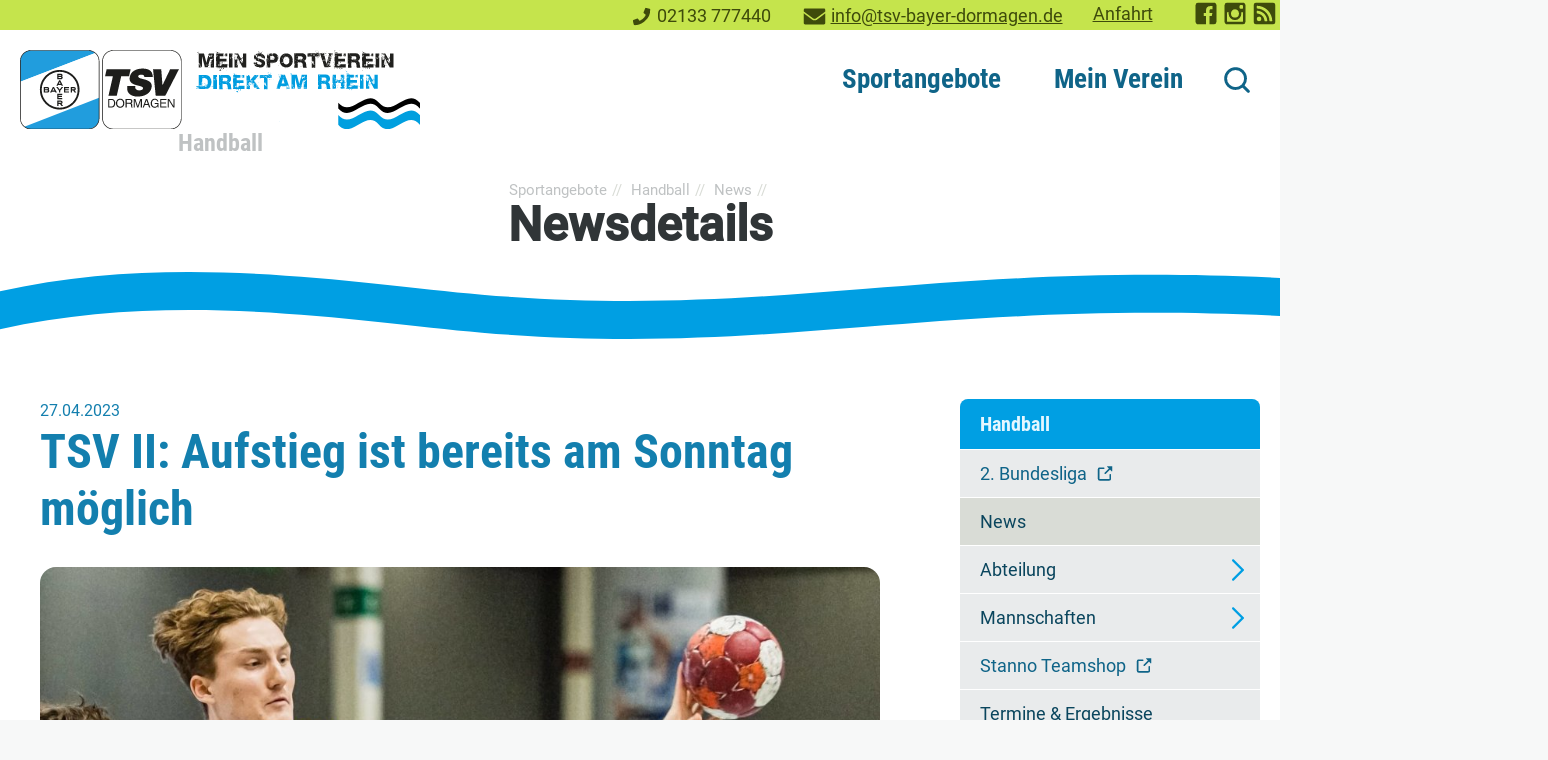

--- FILE ---
content_type: text/html; charset=utf-8
request_url: https://www.tsv-bayer-dormagen.de/sportangebote/handball/news/newsdetails/tsv-ii-aufstieg-ist-bereits-am-sonntag-moeglich
body_size: 16868
content:
<!DOCTYPE html>
<html lang="de" class="no-js">
<head>
<meta charset="utf-8">
<title>TSV II: Aufstieg ist bereits am Sonntag möglich | TSV Bayer Dormagen 1920 e.V.</title>
<base href="https://www.tsv-bayer-dormagen.de/">
<meta name="robots" content="index,follow">
<meta name="description" content="Nach zwei Erfolgen in den Nachholspielen kann die TSV-Zweite am Sonntag in die Regionalliga aufsteigen.">
<meta name="generator" content="Contao Open Source CMS">
<meta name="viewport" content="width=device-width,initial-scale=1.0">
<link rel="stylesheet" href="assets/css/mobile-menu.min.css,colorbox.min.css,cookiebar_default.css,dorma...-6d6b8851.css"><script src="assets/js/jquery.min.js,megamenu.js,mobile-menu.jquery.min.js,cookiebar.mi...-67f96ea1.js"></script>
<script>var _paq=window._paq=window._paq||[];_paq.push(['trackPageView']);_paq.push(['enableLinkTracking']);(function(){var u='//stats.tsv-bayer-dormagen.de/';_paq.push(['setTrackerUrl',u+'matomo.php']);_paq.push(['setSiteId',2]);var d=document,g=d.createElement('script'),s=d.getElementsByTagName('script')[0];g.async=!0;g.defer=!0;g.src=u+'matomo.js';s.parentNode.insertBefore(g,s)})()</script>
<link rel="apple-touch-icon" sizes="180x180" href="/files/theme/favicons/apple-touch-icon.png">
<link rel="icon" type="image/png" sizes="32x32" href="/files/theme/favicons/favicon-32x32.png">
<link rel="icon" type="image/png" sizes="16x16" href="/files/theme/favicons/favicon-16x16.png">
<link rel="manifest" href="/files/theme/favicons/site.webmanifest">
<link rel="mask-icon" href="/files/theme/favicons/safari-pinned-tab.svg" color="#009fe3">
<link rel="shortcut icon" href="/files/theme/favicons/favicon.ico">
<meta name="msapplication-TileColor" content="#d9dcd6">
<meta name="msapplication-config" content="/files/theme/favicons/browserconfig.xml">
<meta name="theme-color" content="#009fe3">
<script>document.documentElement.className=document.documentElement.className.replace("no-js","js")</script>
</head>
<body id="top" class="mac chrome blink ch131 standard" itemscope itemtype="http://schema.org/WebPage">
<div class="custom">
<div id="topheader">
<div class="inside">
<div class="topheader__contact block">
<div class="phone"><svg class="icon-phone"><use xlink:href="sportangebote/handball/news/newsdetails/tsv-ii-aufstieg-ist-bereits-am-sonntag-moeglich#icon-phone"></use></svg><span>Telefon: </span><a href="tel:00492133777440">02133 777440</a></div>
<div class="mail"><svg class="icon-mail"><use xlink:href="sportangebote/handball/news/newsdetails/tsv-ii-aufstieg-ist-bereits-am-sonntag-moeglich#icon-mail"></use></svg><span>E-Mail: </span><a href="&#109;&#97;&#105;&#108;&#116;&#111;&#58;&#105;&#x6E;&#102;&#x6F;&#64;&#x74;&#115;&#x76;&#45;&#x62;&#97;&#x79;&#101;&#x72;&#45;&#x64;&#111;&#x72;&#109;&#x61;&#103;&#x65;&#110;&#x2E;&#100;&#x65;" class="email">&#105;&#x6E;&#102;&#x6F;&#64;&#x74;&#115;&#x76;&#45;&#x62;&#97;&#x79;&#101;&#x72;&#45;&#x64;&#111;&#x72;&#109;&#x61;&#103;&#x65;&#110;&#x2E;&#100;&#x65;</a></div>
<div class="contactlink"><a href="mein-tsv/anfahrt">Anfahrt</a></div>
</div>
<div class="topheader__socialmedia block">
<ul class="socialmedia">
<li><a href="https://www.facebook.com/" title="TSV Bayer Dormagen bei Facebook" target="_blank" rel="noopener"><svg class="icon-facebook"><use xlink:href="#icon-facebook"></use></svg><span>TSV Bayer Dormagen bei Facebook</span></a></li>
<!--<li><a href="https://www.youtube.com/" title="TSV Bayer Dormagen auf YouTube" target="_blank" rel="noopener"><svg class="icon-youtube"><use xlink:href="#icon-youtube"></use></svg><span>TSV Bayer Dormagen auf YouTube</span></a></li>-->
<li><a href="https://www.instagram.com/tsvbayerdormagen1920ev/" title="TSV Bayer Dormagen bei Instagram" target="_blank" rel="noopener"><svg class="icon-instagram"><use xlink:href="#icon-instagram"></use></svg><span>TSV Bayer Dormagen auf Instagram</span></a></li>
<li><a href="#" title="RSS-Feed abonnieren" target="_blank" rel="noopener"><svg class="icon-rss"><use xlink:href="#icon-rss"></use></svg><span>RSS-Feed Aktuelles TSV Bayer Dormagen</span></a></li>
</ul>
</div>  </div>
</div>
</div>
<div id="wrapper">
<header id="header">
<div class="inside">
<div class="logo claim">
<div class="ce_image first block">
<figure class="image_container">
<a href="" title="TSV Bayer Dormagen 1920 e.V.">
<img src="assets/images/9/logo-tsv-bayer-dormagen_direkt_am_rhein-c9d16781.svg" width="603" height="120" alt="Logo TSV Bayer Dormagen 1920 e.V." itemprop="image">
</a>
</figure>
</div>
<!-- indexer::stop -->
<div class="mod_breadcrumb breadcrump block">
<div class="parenttitle">
<span class="hl5 id6">Handball</span>
</div>
</div>
<!-- indexer::continue -->
</div>
<!-- indexer::stop -->
<nav class="mod_navigation mainnav block" itemscope itemtype="http://schema.org/SiteNavigationElement">
<a href="sportangebote/handball/news/newsdetails/tsv-ii-aufstieg-ist-bereits-am-sonntag-moeglich#skipNavigation13" class="invisible">Navigation überspringen</a>
<ul class="level_1">
<li class="submenu trail first mm_container mm_6">
<a href="sportangebote" title="Sportangebote" class="submenu trail first" aria-haspopup="true">Sportangebote</a>
<div class="mm_dropdown mm_6">
<div class="inner">
<section class="ce_cp_grid_start block">
<div class="grid_desktop_33_33_33 grid_tablet_50_50 grid_mobile_100 grid_start block">
<div class="ce_cp_column_start tablet--2col kinder">
<div class="ce_hyperlink parentlink block">
<a href="sportangebote/kinder-und-jugendsport" class="hyperlink_txt" title="Kinder- &amp; Jugendsport">Kinder- & Jugendsport</a>
</div>
<div class="ce_hyperlink block">
<a href="sportangebote/kinder-und-jugendsport/Kursangebote" class="hyperlink_txt" title="Kursangebote">Kursangebote</a>
</div>
<div class="ce_hyperlink block">
<a href="sportangebote/kindersport/eltern-kind-sport" class="hyperlink_txt" title="Eltern-Kind-Sport">Eltern-Kind-Sport &#40;1-3 J.&#41;</a>
</div>
<div class="ce_hyperlink block">
<a href="sportangebote/kinder-und-jugendsport/kindersport" class="hyperlink_txt" title="Kindersport &#40;4-10 J.&#41;">Kindersport &#40;4-10 J.&#41;</a>
</div>
<div class="ce_hyperlink block">
<a href="sportangebote/kindersport/kiss" class="hyperlink_txt" title="KiSS">Kindersportschule KiSS &#40;3-6 J.&#41;</a>
</div>
<div class="ce_hyperlink block">
<a href="sportangebote/turnen" class="hyperlink_txt" title="Turnen">Turnen</a>
</div>
<div class="ce_hyperlink block">
<a href="sportangebote/schwimmen/hai-school" class="hyperlink_txt" title="Hai-School">Hai-School</a>
</div>
<div class="ce_hyperlink block">
<a href="mein-verein/teilinternat" class="hyperlink_txt" title="Teilinternat">Teilinternat</a>
</div>
<div class="ce_hyperlink block">
<a href="sportangebote/kinder-und-jugendsport/kids-in-action" class="hyperlink_txt" title="Kids in Action">Kids in Action</a>
</div>
<div class="ce_hyperlink block">
<a href="sportangebote/kindersport/feriencamps" class="hyperlink_txt" title="Feriencamps">Feriencamps</a>
</div>
<div class="ce_hyperlink block">
<a href="sportangebote/kinder-und-jugendsport/kinderschutz" class="hyperlink_txt" title="Kinderschutz">Kinderschutz</a>
</div>
</div>
<div class="ce_cp_column_start tablet--3col freizeit">
<div class="ce_hyperlink parentlink block">
<a href="sportangebote/freizeit-breitensport" class="hyperlink_txt" title="Freizeitsport, Fitness &amp; Health">Freizeitsport, Fitness & Health</a>
</div>
<div class="ce_hyperlink block">
<a href="sportangebote/aerobic-fitness" class="hyperlink_txt" title="Aerobic &amp; Fitness">Aerobic & Fitness</a>
</div>
<div class="ce_hyperlink block">
<a href="sportangebote/boxen" class="hyperlink_txt" title="Fitness-Boxen">Fitness-Boxen</a>
</div>
<div class="ce_hyperlink block">
<a href="sportangebote/freizeit-breitensport/freizeit-spielsportarten" class="hyperlink_txt" title="Freizeit-Spielsportarten">Freizeit-Spielsportarten</a>
</div>
<div class="ce_hyperlink block">
<a href="sportangebote/freizeit-breitensport/haidong-gumdo-koeranischer-schwertkampf" class="hyperlink_txt" title="Gymnastik und Sportspiele">Haidong Gumdo</a>
</div>
<div class="ce_hyperlink block">
<a href="sportangebote/ju-jutsu" class="hyperlink_txt" title="Ju-Jutsu">Ju-Jutsu</a>
</div>
<div class="ce_hyperlink block">
<a href="sportangebote/kraftsport" class="hyperlink_txt" title="Kraftsport">Kraftsport</a>
</div>
<div class="ce_hyperlink block">
<a href="sportangebote/freizeit-breitensport/kursangebote" class="hyperlink_txt" title="KURSANGEBOTE">KURSANGEBOTE</a>
</div>
<div class="ce_hyperlink block">
<a href="online-trainings" class="hyperlink_txt" title="Kraftsport">Online-Trainings</a>
</div>
<div class="ce_hyperlink block">
<a href="sportangebote/praeventionssport" class="hyperlink_txt" title="Präventionssport">Präventionssport</a>
</div>
<div class="ce_hyperlink block">
<a href="sportangebote/rehabilitationssport" class="hyperlink_txt" title="Rehabilitationssport">Rehabilitationssport</a>
</div>
<div class="ce_hyperlink block">
<a href="sportangebote/seniorensport" class="hyperlink_txt" title="Seniorensport">Seniorensport</a>
</div>
<div class="ce_hyperlink block">
<a href="sportangebote/tauchen" class="hyperlink_txt" title="Tauchen">Tauchen</a>
</div>
</div>
<div class="ce_cp_column_start tablet--2col wettkampf">
<div class="ce_hyperlink parentlink block">
<a href="sportangebote/wettkampfsport" class="hyperlink_txt" title="Wettkampfsport">Wettkampfsport</a>
</div>
<div class="ce_hyperlink block">
<a href="sportangebote/basketball/news" class="hyperlink_txt" title="Basketball">Basketball</a>
</div>
<div class="ce_hyperlink block">
<a href="sportangebote/fechten/news" class="hyperlink_txt" title="Fechten">Fechten</a>
</div>
<div class="ce_hyperlink block">
<a href="sportangebote/fussball" class="hyperlink_txt" title="Fußball">Fußball</a>
</div>
<div class="ce_hyperlink block">
<a href="sportangebote/handball" class="hyperlink_txt" title="Handball">Handball</a>
</div>
<div class="ce_hyperlink block">
<a href="sportangebote/judo/news" class="hyperlink_txt" title="Judo">Judo</a>
</div>
<div class="ce_hyperlink block">
<a href="sportangebote/leichtathletik/news" class="hyperlink_txt" title="Leichtathletik">Leichtathletik</a>
</div>
<div class="ce_hyperlink block">
<a href="sportangebote/schwimmen" class="hyperlink_txt" title="Schwimmen">Schwimmen</a>
</div>
<div class="ce_hyperlink block">
<a href="sportangebote/triathlon" class="hyperlink_txt" title="Triathlon">Triathlon</a>
</div>
<div class="ce_hyperlink block">
<a href="sportangebote/volleyball" class="hyperlink_txt" title="Volleyball">Volleyball</a>
</div>
</div>
</div>
</section>	</div>
</div>
</li>
<li class="submenu last mm_container mm_8">
<a href="mein-verein" title="Mein Verein" class="submenu last" aria-haspopup="true">Mein Verein</a>
<div class="mm_dropdown mm_8">
<div class="inner">
<section class="ce_cp_grid_start block">
<div class="grid_desktop_50_50 grid_tablet_50_50 grid_mobile_100 grid_start block">
<div class="ce_cp_column_start">
<div class="ce_hyperlink parentlink block">
<a href="mein-verein" class="hyperlink_txt" title="Mein Verein">Mein Verein</a>
</div>
<div class="ce_hyperlink block">
<a href="mein-verein/news" class="hyperlink_txt" title="News">News</a>
</div>
<div class="ce_hyperlink block">
<a href="mein-verein/mitgliedschaft/vereinssastzung" class="hyperlink_txt" title="Vereinssatzung">Vereinssatzung</a>
</div>
<div class="ce_hyperlink block">
<a href="mein-verein/leitbild" class="hyperlink_txt" title="Leitbild">Leitbild</a>
</div>
<div class="ce_hyperlink block">
<a href="mein-verein/mitgliedschaft" class="hyperlink_txt" title="Mitgliedschaft">Mitgliedschaft</a>
</div>
<div class="ce_hyperlink block">
<a href="sportangebote/kinder-und-jugendsport/kinderschutz" class="hyperlink_txt" title="Kinderschutz">Kinderschutz</a>
</div>
<div class="ce_hyperlink block">
<a href="mein-verein/sportstaetten" class="hyperlink_txt" title="Sportstätten">Sportstätten</a>
</div>
<div class="ce_hyperlink block">
<a href="mein-tsv/vereinshistorie" class="hyperlink_txt" title="Vereinshistorie">Vereinshistorie</a>
</div>
<div class="ce_hyperlink block">
<a href="mein-verein/nachhaltigkeit" class="hyperlink_txt" title="Nachhaltigkeit">Nachhaltigkeit</a>
</div>
</div>
<div class="ce_cp_column_start">
<div class="ce_hyperlink block">
<a href="mein-tsv/anfahrt" class="hyperlink_txt" title="Ansprechpartner">Anfahrt</a>
</div>
<div class="ce_hyperlink block">
<a href="mein-verein/jobangebote" class="hyperlink_txt" title="Jobangebote">Jobangebote</a>
</div>
<div class="ce_hyperlink block">
<a href="mein-verein/fsj" class="hyperlink_txt" title="FSJ">Freiwilliges Soziales Jahr im Sport</a>
</div>
<div class="ce_hyperlink block">
<a href="mein-verein/fundsachen" class="hyperlink_txt" title="FSJ">Fundsachen</a>
</div>
<div class="ce_hyperlink block">
<a href="mein-tsv/faq" class="hyperlink_txt" title="FAQ - Häufig gestellte Fragen">FAQ - Häufig gestellte Fragen</a>
</div>
<div class="ce_hyperlink block">
<a href="mein-verein/news/news-archiv-aller-abteilungen" class="hyperlink_txt" title="Newsarchiv aller Abteilungen">Newsarchiv aller Abteilungen</a>
</div>
</div>
</div>
</section>	</div>
</div>
</li>
</ul>
<span id="skipNavigation13" class="invisible"></span>
</nav>
<!-- indexer::continue -->
<div class="site-search">
<!-- indexer::stop -->
<div class="ce_form block">
<form action="suche" method="get" enctype="application/x-www-form-urlencoded">
<div class="formbody">
<div class="widget widget-text input-suchfeld">
<input type="text" name="keywords" id="ctrl_6" class="text input-suchfeld" value="">
</div>
<button><svg class="icon-search"><use xlink:href="sportangebote/handball/news/newsdetails/tsv-ii-aufstieg-ist-bereits-am-sonntag-moeglich#icon-search"></use></svg><span>Suche</span></button>    </div>
</form>
</div>
<!-- indexer::continue -->
<button id="search-close"><svg class="icon-search-close"><use xlink:href="sportangebote/handball/news/newsdetails/tsv-ii-aufstieg-ist-bereits-am-sonntag-moeglich#icon-close"></use></svg><span>Suche schließen</span></button>
<button id="search-open"><svg class="icon-search"><use xlink:href="sportangebote/handball/news/newsdetails/tsv-ii-aufstieg-ist-bereits-am-sonntag-moeglich#icon-search"></use></svg><span>Suche</span></button>
</div>
<!-- indexer::stop -->
<div class="mod_mobile_menu block">
<div id="mobile-menu-30-trigger" class="mobile_menu_trigger">
<button id="btn-mobilemenu" class="btn-header c-button" aria-controls="offCanvas" aria-expanded="false">
<svg focusable="false" class="icon-menu" aria-label="Navigation"><use xlink:href="#icon-menu"></use></svg><span>Navigation</span>
</button></div>
<div id="mobile-menu-30" class="mobile_menu">
<div class="inner">
<div class="mobile-outer">
<div class="mobile-header">
<div class="logo">
<div class="ce_image first block">
<figure class="image_container">
<a href="" title="TSV Bayer Dormagen 1920 e.V.">
<img src="assets/images/f/logo-tsv-bayer-dormagen-89fa4e09.svg" width="244" height="120" alt="Logo TSV Bayer Dormagen 1920 e.V." itemprop="image">
</a>
</figure>
</div>
<!-- indexer::stop -->
<div class="mod_breadcrumb breadcrump block">
<div class="parenttitle">
<span class="hl5 id6">Handball</span>
</div>
</div>
<!-- indexer::continue -->
</div>
<button class="menu-close" data-mobile-menu="close"><svg class="icon-menu"><use xlink:href="#icon-close"></use></svg><span>Schließen</span></button>
<div class="contact__info">
<div class="contact__name">Geschäftsstelle:</div>
<div class="phone"><svg class="icon-phone"><use xlink:href="sportangebote/handball/news/newsdetails/tsv-ii-aufstieg-ist-bereits-am-sonntag-moeglich#icon-phone"></use></svg><span>Telefon: </span><a href="tel:00492133777440">02133 777440</a></div>
<div class="mail"><svg class="icon-mail"><use xlink:href="sportangebote/handball/news/newsdetails/tsv-ii-aufstieg-ist-bereits-am-sonntag-moeglich#icon-mail"></use></svg><span>E-Mail: </span><a href="&#109;&#97;&#105;&#108;&#116;&#111;&#58;&#105;&#x6E;&#102;&#x6F;&#64;&#x74;&#115;&#x76;&#45;&#x62;&#97;&#x79;&#101;&#x72;&#45;&#x64;&#111;&#x72;&#109;&#x61;&#103;&#x65;&#110;&#x2E;&#100;&#x65;" class="email">&#105;&#x6E;&#102;&#x6F;&#64;&#x74;&#115;&#x76;&#45;&#x62;&#97;&#x79;&#101;&#x72;&#45;&#x64;&#111;&#x72;&#109;&#x61;&#103;&#x65;&#110;&#x2E;&#100;&#x65;</a></div>
</div>
</div>
<div class="mobile-content">
<!-- indexer::stop -->
<nav class="mod_navigation block" itemscope itemtype="http://schema.org/SiteNavigationElement">
<a href="sportangebote/handball/news/newsdetails/tsv-ii-aufstieg-ist-bereits-am-sonntag-moeglich#skipNavigation31" class="invisible">Navigation überspringen</a>
<ul class="level_1">
<li class="submenu trail first"><a href="sportangebote" title="Sportangebote" class="submenu trail first" aria-haspopup="true" itemprop="url"><span itemprop="name">Sportangebote</span></a><ul class="level_2">
<li class="submenu first"><a href="sportangebote/basketball/news" title="Basketball" class="submenu first" aria-haspopup="true" itemprop="url"><span itemprop="name">Basketball</span></a><ul class="level_3">
<li class="first"><a href="sportangebote/basketball/news" title="News" class="first" itemprop="url"><span itemprop="name">News</span></a></li>
<li><a href="Abteilung/basketball" title="News der Basketballabteilung" itemprop="url"><span itemprop="name">Abteilung</span></a></li>
<li class="submenu"><a href="sportangebote/mannschaften" title="Mannschaften" class="submenu" aria-haspopup="true" itemprop="url"><span itemprop="name">Mannschaften</span></a><ul class="level_4">
<li class="first"><a href="sportangebote/mannschaften/u10" title="U10" class="first" itemprop="url"><span itemprop="name">U10</span></a></li>
<li><a href="sportangebote/mannschaften/u12" title="U12" itemprop="url"><span itemprop="name">U12</span></a></li>
<li><a href="U14_1" title="U14" itemprop="url"><span itemprop="name">U14</span></a></li>
<li><a href="U16_2" title="U16/2" itemprop="url"><span itemprop="name">U16/2</span></a></li>
<li><a href="U16_1" title="U16/1" itemprop="url"><span itemprop="name">U16/1</span></a></li>
<li><a href="U18" title="U18" itemprop="url"><span itemprop="name">U18</span></a></li>
<li class="last"><a href="sportangebote/mannschaften/herren" title="Herren" class="last" itemprop="url"><span itemprop="name">Herren</span></a></li>
</ul></li>
<li class="last"><a href="sportangebote/trainingszeiten" title="Trainingszeiten" class="last" itemprop="url"><span itemprop="name">Trainingszeiten</span></a></li>
</ul></li>
<li class="submenu"><a href="sportangebote/fechten/news" title="Fechten" class="submenu" aria-haspopup="true" itemprop="url"><span itemprop="name">Fechten</span></a><ul class="level_3">
<li class="first"><a href="sportangebote/fechten/news" title="News" class="first" itemprop="url"><span itemprop="name">News</span></a></li>
<li><a href="sportangebote/fechten/trainingszeiten" title="Trainingszeiten / Hallen" itemprop="url"><span itemprop="name">Trainingszeiten / Hallen</span></a></li>
<li><a href="sportangebote/fechten/vereinskollektion" title="Abteilungskollektion" itemprop="url"><span itemprop="name">Abteilungskollektion</span></a></li>
<li class="submenu last"><a href="sportangebote/fechten/foerderkreis-fechten-plus-2001-e-v" title="Förderkreis Fechten Plus 2001 e.V." class="submenu last" aria-haspopup="true" itemprop="url"><span itemprop="name">Förderkreis Fechten Plus 2001 e.V.</span></a><ul class="level_4">
<li class="first"><a href="sportangebote/fechten/foerderkreis-fechten-plus-2001-e-v/mitglied-werden" title="Mitglied im Förderverein Fechten werden" class="first" itemprop="url"><span itemprop="name">Mitglied werden</span></a></li>
<li class="last"><a href="Ansprechpartner" title="Ansprechpartner" class="last" itemprop="url"><span itemprop="name">Ansprechpartner</span></a></li>
</ul></li>
</ul></li>
<li class="submenu"><a href="sportangebote/fussball" title="Fußball" class="submenu" aria-haspopup="true" itemprop="url"><span itemprop="name">Fußball</span></a><ul class="level_3">
<li class="first"><a href="sportangebote/fussball/news" title="News" class="first" itemprop="url"><span itemprop="name">News</span></a></li>
<li><a href="sportangebote/fussball/organisation-abteilung" title="Organisation &#40;Abteilung&#41;" itemprop="url"><span itemprop="name">Organisation &#40;Abteilung&#41;</span></a></li>
<li><a href="https://team.jako.de/de/team/tsv_bayer_dormagen_/" title="Teamshop" target="_blank" rel="noreferrer noopener" itemprop="url"><span itemprop="name">Teamshop</span></a></li>
<li class="submenu"><a href="sportangebote/fussball/jugend" title="Jugend" class="submenu" aria-haspopup="true" itemprop="url"><span itemprop="name">Jugend</span></a><ul class="level_4">
<li class="first"><a href="sportangebote/fussball/jugend/A-Junioren-U18" title="A-Junioren / U18" class="first" itemprop="url"><span itemprop="name">A-Junioren / U18</span></a></li>
<li><a href="sportangebote/fussball/B-Junioren-U17" title="B-Junioren / U17" itemprop="url"><span itemprop="name">B-Junioren / U17</span></a></li>
<li><a href="sportangebote/fussball/jugend/B-Junioren-U17-2" title="B-Junioren / U17-2" itemprop="url"><span itemprop="name">B-Junioren / U17-2</span></a></li>
<li><a href="sportangebote/fussball/jugend/C-Junioren-U15" title="C-Junioren / U15" itemprop="url"><span itemprop="name">C-Junioren / U15</span></a></li>
<li><a href="sportangebote/fussball/jugend/C-Junioren-U14-2" title="C-Junioren / U14-2" itemprop="url"><span itemprop="name">C-Junioren / U14-2</span></a></li>
<li><a href="sportangebote/fussball/jugend/C-Junioren-U14-3" title="C-Junioren / U14-3" itemprop="url"><span itemprop="name">C-Junioren / U14-3</span></a></li>
<li><a href="sportangebote/fussball/jugend/d-jugend-1" title="D-Junioren / U13-1" itemprop="url"><span itemprop="name">D-Junioren / U13-1</span></a></li>
<li><a href="sportangebote/fussball/jugend/D-Junioren/U12" title="D-Junioren / U12" itemprop="url"><span itemprop="name">D-Junioren / U12</span></a></li>
<li><a href="sportangebote/fussball/jugend/e-jugend" title="E- Junioren / U11" itemprop="url"><span itemprop="name">E- Junioren / U11</span></a></li>
<li><a href="sportangebote/fussball/jugend/e-junioren-u10-1" title="E-Junioren / U10-1" itemprop="url"><span itemprop="name">E-Junioren / U10-1</span></a></li>
<li><a href="sportangebote/fussball/jugend/f-jugend-2" title="E-Junioren / U10-2" itemprop="url"><span itemprop="name">E-Junioren / U10-2</span></a></li>
<li><a href="sportangebote/fussball/jugend/f-junioren-u9" title="F-Junioren / U9" itemprop="url"><span itemprop="name">F-Junioren / U9</span></a></li>
<li><a href="sportangebote/fussball/jugend/f-junioren-u8" title="F-Junioren / U8" itemprop="url"><span itemprop="name">F-Junioren / U8</span></a></li>
<li class="last"><a href="sportangebote/fussball/jugend/g-junioren-u7" title="G-Junioren / U7 &#40;Bambini&#41;" class="last" itemprop="url"><span itemprop="name">G-Junioren / U7 &#40;Bambini&#41;</span></a></li>
</ul></li>
<li><a href="sportangebote/fussball/wir-suchen-dich-wir-bieten-an" title="WIR suchen DICH / WIR bieten an ....." itemprop="url"><span itemprop="name">WIR suchen DICH / WIR bieten an .....</span></a></li>
<li><a href="sportangebote/fussball/organisation-abteilung/formulare" title="Formulare / Informationen" itemprop="url"><span itemprop="name">Formulare / Informationen</span></a></li>
<li><a href="sportangebote/fussball/erfolge-im-jugendbereich" title="Erfolge im Jugendbereich" itemprop="url"><span itemprop="name">Erfolge im Jugendbereich</span></a></li>
<li><a href="https://fvn.de/kreisgrevenbroich" title="Fußballverband Niederrhein" target="_blank" rel="noreferrer noopener" itemprop="url"><span itemprop="name">Fußballverband Niederrhein</span></a></li>
<li class="last"><a href="https://www.fussball.de/verein/tsv-bayer-dormagen-1920-niederrhein/-/id/00ES8GN8UK00005PVV0AG08LVUPGND5I#!/" title="Vereinsspielplan" class="last" target="_blank" rel="noreferrer noopener" itemprop="url"><span itemprop="name">Vereinsspielplan</span></a></li>
</ul></li>
<li class="submenu trail"><a href="sportangebote/handball" title="Handball" class="submenu trail" aria-haspopup="true" itemprop="url"><span itemprop="name">Handball</span></a><ul class="level_3">
<li class="first"><a href="https://www.handball-dormagen.de/" title="2. Bundesliga" class="first" target="_blank" rel="noreferrer noopener" itemprop="url"><span itemprop="name">2. Bundesliga</span></a></li>
<li class="trail"><a href="sportangebote/handball/news" title="News" class="trail" itemprop="url"><span itemprop="name">News</span></a></li>
<li class="submenu"><a href="sportangebote/handball/abteilung" title="Abteilung" class="submenu" aria-haspopup="true" itemprop="url"><span itemprop="name">Abteilung</span></a><ul class="level_4">
<li class="first"><a href="sportangebote/handball/ansprechpartner" title="Ansprechpartner" class="first" itemprop="url"><span itemprop="name">Ansprechpartner</span></a></li>
<li><a href="sportangebote/handball/wieselfamilie" title="Wieselfamilie" itemprop="url"><span itemprop="name">Wieselfamilie</span></a></li>
<li><a href="sportangebote/handball/chronik" title="Chronik" itemprop="url"><span itemprop="name">Chronik</span></a></li>
<li class="last"><a href="sportangebote/handball/abteilung/jugendzertifikat" title="Jugendzertifikat" class="last" itemprop="url"><span itemprop="name">Jugendzertifikat</span></a></li>
</ul></li>
<li class="submenu"><a href="sportangebote/handball/mannschaften" title="Mannschaften" class="submenu" aria-haspopup="true" itemprop="url"><span itemprop="name">Mannschaften</span></a><ul class="level_4">
<li class="first"><a href="2-mannschaft-regionalliga" title="2. Mannschaft - Regionalliga" class="first" itemprop="url"><span itemprop="name">2. Mannschaft - Regionalliga</span></a></li>
<li><a href="sportangebote/handball/mannschaften/3-mannschaft-regionsoberliga" title="3. Mannschaft - Regionsoberliga" itemprop="url"><span itemprop="name">3. Mannschaft - Regionsoberliga</span></a></li>
<li><a href="sportangebote/handball/mannschaften/4-mannschaft-2-regionsklasse" title="4. Mannschaft - 2. Regionsklasse" itemprop="url"><span itemprop="name">4. Mannschaft - 2. Regionsklasse</span></a></li>
<li><a href="sportangebote/handball/mannschaften/a1-jugend-bundesliga" title="A1-Jugend - Bundesliga" itemprop="url"><span itemprop="name">A1-Jugend - Bundesliga</span></a></li>
<li><a href="sportangebote/handball/mannschaften/b1-jugend-bundesliga" title="B1-Jugend - Bundesliga" itemprop="url"><span itemprop="name">B1-Jugend - Bundesliga</span></a></li>
<li><a href="sportangebote/handball/mannschaften/b2-jugend-regionalliga" title="B2-Jugend - Regionalliga" itemprop="url"><span itemprop="name">B2-Jugend - Regionalliga</span></a></li>
<li><a href="sportangebote/handball/mannschaften/b3-jugend-regionsliga" title="B3-Jugend - Regionsliga" itemprop="url"><span itemprop="name">B3-Jugend - Regionsliga</span></a></li>
<li><a href="sportangebote/handball/mannschaften/c1-jugend-regionalliga" title="C1-Jugend - Regionalliga" itemprop="url"><span itemprop="name">C1-Jugend - Regionalliga</span></a></li>
<li><a href="sportangebote/handball/mannschaften/c2-jugend-regionsoberliga" title="C2-Jugend - Regionsoberliga" itemprop="url"><span itemprop="name">C2-Jugend - Regionsoberliga</span></a></li>
<li><a href="sportangebote/handball/mannschaften/wc-jugend-regionsoberliga" title="wC-Jugend - Regionsoberliga" itemprop="url"><span itemprop="name">wC-Jugend - Regionsoberliga</span></a></li>
<li><a href="sportangebote/handball/mannschaften/d1-jugend-regionsoberliga" title="D1-Jugend - Regionsoberliga" itemprop="url"><span itemprop="name">D1-Jugend - Regionsoberliga</span></a></li>
<li><a href="sportangebote/handball/mannschaften/d2-jugend-regionsoberliga" title="D2-Jugend - Regionsoberliga" itemprop="url"><span itemprop="name">D2-Jugend - Regionsoberliga</span></a></li>
<li><a href="sportangebote/handball/mannschaften/d3-jugend-regionsklasse" title="D3-Jugend - Regionsklasse" itemprop="url"><span itemprop="name">D3-Jugend - Regionsklasse</span></a></li>
<li><a href="sportangebote/handball/mannschaften/d4-2-regionsklasse" title="D4-Jugend - 2.Regionsklasse" itemprop="url"><span itemprop="name">D4-Jugend - 2.Regionsklasse</span></a></li>
<li><a href="sportangebote/handball/mannschaften/wd-jugend-regionsliga" title="wD-Jugend - Regionsliga" itemprop="url"><span itemprop="name">wD-Jugend - Regionsliga</span></a></li>
<li><a href="sportangebote/handball/mannschaften/e1-jugend-regionsoberliga" title="E1-Jugend - Regionsoberliga" itemprop="url"><span itemprop="name">E1-Jugend - Regionsoberliga</span></a></li>
<li><a href="sportangebote/handball/mannschaften/e2-jugend-Regionsliga" title="E2-Jugend - Regionsliga" itemprop="url"><span itemprop="name">E2-Jugend - Regionsliga</span></a></li>
<li class="last"><a href="sportangebote/handball/mannschaften/hobby-handballmannschaft" title="Hobby Mannschaft" class="last" itemprop="url"><span itemprop="name">Hobby Mannschaft</span></a></li>
</ul></li>
<li><a href="https://clubs.stanno.com/de/handball-dormagen" title="Stanno Teamshop" target="_blank" rel="noreferrer noopener" itemprop="url"><span itemprop="name">Stanno Teamshop</span></a></li>
<li><a href="files/assets/handball/Termine%20%26%20Ergebnisse/SpielplanTSV-Gesamt2025-2026.pdf" title="Termine &amp; Ergebnisse" target="_blank" rel="noreferrer noopener" itemprop="url"><span itemprop="name">Termine & Ergebnisse</span></a></li>
<li><a href="sportangebote/handball/trainingszeiten" title="Trainingszeiten" itemprop="url"><span itemprop="name">Trainingszeiten</span></a></li>
<li><a href="sportangebote/handball/handball-app" title="Handball-App" itemprop="url"><span itemprop="name">Handball-App</span></a></li>
<li><a href="sportangebote/handball/erfolge" title="Erfolge" itemprop="url"><span itemprop="name">Erfolge</span></a></li>
<li><a href="sportangebote/handball/Club100" title="Club100" itemprop="url"><span itemprop="name">Club100</span></a></li>
<li class="submenu last"><a href="sportangebote/handball/fotogalerien" title="Fotogalerien" class="submenu last" aria-haspopup="true" itemprop="url"><span itemprop="name">Fotogalerien</span></a><ul class="level_4">
<li class="first"><a href="sportangebote/handball/fotogalerien/saison-2024-2025" title="Saison 2024/2025" class="first" itemprop="url"><span itemprop="name">Saison 2024/2025</span></a></li>
<li><a href="sportangebote/handball/saison-2023-2024" title="Saison 2023/2024" itemprop="url"><span itemprop="name">Saison 2023/2024</span></a></li>
<li><a href="sportangebote/handball/fotogalerien/saison-2022-23" title="Saison 2022/2023" itemprop="url"><span itemprop="name">Saison 2022/2023</span></a></li>
<li><a href="sportangebote/handball/fotogalerien/saison-2021-2022" title="Saison 2021/2022" itemprop="url"><span itemprop="name">Saison 2021/2022</span></a></li>
<li class="last"><a href="sportangebote/handball/fotogalerien/saison-2020-2021" title="Saison 2020/2021" class="last" itemprop="url"><span itemprop="name">Saison 2020/2021</span></a></li>
</ul></li>
</ul></li>
<li class="submenu"><a href="sportangebote/judo/news" title="Judo" class="submenu" aria-haspopup="true" itemprop="url"><span itemprop="name">Judo</span></a><ul class="level_3">
<li class="first"><a href="sportangebote/judo/news" title="News der Judoabteilung" class="first" itemprop="url"><span itemprop="name">News</span></a></li>
<li><a href="Judotraining" title="Unsere Trainingszeiten" itemprop="url"><span itemprop="name">Trainingszeiten</span></a></li>
<li class="submenu last"><a href="sportangebote/judo/wir-ueber-uns" title="Wir über uns" class="submenu last" aria-haspopup="true" itemprop="url"><span itemprop="name">Wir über uns</span></a><ul class="level_4">
<li class="first"><a href="sportangebote/judo/wir-ueber-uns/vorstand" title="Vorstand" class="first" itemprop="url"><span itemprop="name">Vorstand</span></a></li>
<li class="last"><a href="sportangebote/judo/wir-ueber-uns/trainer" title="Trainer" class="last" itemprop="url"><span itemprop="name">Trainer</span></a></li>
</ul></li>
</ul></li>
<li class="submenu"><a href="sportangebote/leichtathletik/news" title="Leichtathletik" class="submenu" aria-haspopup="true" itemprop="url"><span itemprop="name">Leichtathletik</span></a><ul class="level_3">
<li class="first"><a href="sportangebote/leichtathletik/news" title="News" class="first" itemprop="url"><span itemprop="name">News</span></a></li>
<li><a href="sportangebote/leichtathletik/trainingszeiten" title="Trainingszeiten" itemprop="url"><span itemprop="name">Trainingszeiten</span></a></li>
<li><a href="sportangebote/leichtathletik/veranstaltungen" title="Veranstaltungen" itemprop="url"><span itemprop="name">Veranstaltungen</span></a></li>
<li><a href="sportangebote/leichtathletik/trainer" title="Trainer" itemprop="url"><span itemprop="name">Trainer</span></a></li>
<li><a href="sportangebote/leichtathletik/jahresberichte" title="Jahresberichte" itemprop="url"><span itemprop="name">Jahresberichte</span></a></li>
<li class="submenu"><a href="sportangebote/leichtathletik/erfolge-historie" title="Historie" class="submenu" aria-haspopup="true" itemprop="url"><span itemprop="name">Historie</span></a><ul class="level_4">
<li class="first last"><a href="sportangebote/leichtathletik/erfolge-historie/erfolge" title="Erfolge" class="first last" itemprop="url"><span itemprop="name">Erfolge</span></a></li>
</ul></li>
<li><a href="sportangebote/leichtathletik/der-hoehenberg" title="Der Höhenberg" itemprop="url"><span itemprop="name">Der Höhenberg</span></a></li>
<li class="last"><a href="sportangebote/leichtathletik/formulare" title="Formulare" class="last" itemprop="url"><span itemprop="name">Formulare</span></a></li>
</ul></li>
<li class="submenu"><a href="sportangebote/schwimmen" title="Schwimmen" class="submenu" aria-haspopup="true" itemprop="url"><span itemprop="name">Schwimmen</span></a><ul class="level_3">
<li class="first"><a href="sportangebote/schwimmen/news" title="News" class="first" itemprop="url"><span itemprop="name">News</span></a></li>
<li><a href="sportangebote/schwimmen/trainingszeiten" title="Trainingszeiten" itemprop="url"><span itemprop="name">Trainingszeiten</span></a></li>
<li class="submenu"><a href="sportangebote/schwimmen/hai-school" title="Hai-School BIS zum Seepferdchen" class="submenu" aria-haspopup="true" itemprop="url"><span itemprop="name">Hai-School BIS zum Seepferdchen</span></a><ul class="level_4">
<li class="first"><a href="sportangebote/schwimmen/hai-school-angebot-herbst-winter-2025-2026" title="Hai-School Angebot Herbst/Winter 2025/2026" class="first" itemprop="url"><span itemprop="name">Hai-School Angebot Herbst/Winter 2025/2026</span></a></li>
<li class="last"><a href="sportangebote/schwimmen/hai-school/kursablauf-hygienekonzept" title="FAQ - Häufig gestellte Fragen" class="last" itemprop="url"><span itemprop="name">FAQ - Häufig gestellte Fragen</span></a></li>
</ul></li>
<li><a href="sportangebote/schwimmen/anfaenger-schwimmausbildung" title="Schwimmausbildung im Verein &#40;Bronze, Silber&#41; NACH dem Seepferdchen" itemprop="url"><span itemprop="name">Schwimmausbildung im Verein &#40;Bronze, Silber&#41; NACH dem Seepferdchen</span></a></li>
<li><a href="sportangebote/schwimmen/anfaenger-schwimmausbildung-kopie" title="Breitensport" itemprop="url"><span itemprop="name">Breitensport</span></a></li>
<li><a href="sportangebote/schwimmen/breitensport-kopie" title="Wettkampfsport" itemprop="url"><span itemprop="name">Wettkampfsport</span></a></li>
<li><a href="sportangebote/triathlon" title="Triathlon" itemprop="url"><span itemprop="name">Triathlon</span></a></li>
<li class="last"><a href="sportangebote/tauchen" title="Tauchen" class="last" itemprop="url"><span itemprop="name">Tauchen</span></a></li>
</ul></li>
<li class="submenu"><a href="sportangebote/tauchen" title="Tauchen" class="submenu" aria-haspopup="true" itemprop="url"><span itemprop="name">Tauchen</span></a><ul class="level_3">
<li class="first"><a href="sportangebote/tauchen/trainingszeiten" title="Trainingszeiten" class="first" itemprop="url"><span itemprop="name">Trainingszeiten</span></a></li>
<li class="last"><a href="http://www.nixenfreunde.de/" title="nixenfreunde.de" class="last" target="_blank" rel="noreferrer noopener" itemprop="url"><span itemprop="name">nixenfreunde.de</span></a></li>
</ul></li>
<li class="submenu"><a href="sportangebote/triathlon" title="Triathlon" class="submenu" aria-haspopup="true" itemprop="url"><span itemprop="name">Triathlon</span></a><ul class="level_3">
<li class="first"><a href="sportangebote/triathlon/trainingszeiten" title="Trainingszeiten" class="first" itemprop="url"><span itemprop="name">Trainingszeiten</span></a></li>
<li class="last"><a href="sportangebote/triathlon/wettkaempfe" title="Wettkämpfe" class="last" itemprop="url"><span itemprop="name">Wettkämpfe</span></a></li>
</ul></li>
<li class="submenu"><a href="sportangebote/volleyball" title="Volleyball" class="submenu" aria-haspopup="true" itemprop="url"><span itemprop="name">Volleyball</span></a><ul class="level_3">
<li class="first"><a href="sportangebote/volleyball/Heimspiele" title="HEIMSPIELE" class="first" itemprop="url"><span itemprop="name">HEIMSPIELE</span></a></li>
<li><a href="sportangebote/volleyball/news" title="News" itemprop="url"><span itemprop="name">News</span></a></li>
<li class="submenu"><a href="sportangebote/volleyball/mannschaften" title="Mannschaften" class="submenu" aria-haspopup="true" itemprop="url"><span itemprop="name">Mannschaften</span></a><ul class="level_4">
<li class="first"><a href="sportangebote/volleyball/1-damen-oberliga" title="1. Damen - Landesliga" class="first" itemprop="url"><span itemprop="name">1. Damen - Landesliga</span></a></li>
<li><a href="sportangebote/volleyball/1-damen-oberliga/2-damen-landesliga" title="2. Damen - Landesliga" itemprop="url"><span itemprop="name">2. Damen - Landesliga</span></a></li>
<li><a href="sportangebote/volleyball/mannschaften/3-damen-bezirksklasse" title="3. Damen - Bezirksklasse" itemprop="url"><span itemprop="name">3. Damen - Bezirksklasse</span></a></li>
<li><a href="sportangebote/volleyball/mannschaften/4-damen-bezirksklasse" title="4. Damen - Bezirksklasse" itemprop="url"><span itemprop="name">4. Damen - Bezirksklasse</span></a></li>
<li><a href="sportangebote/volleyball/mannschaften/5-damen-kreisliga" title="5. Damen - Kreisliga" itemprop="url"><span itemprop="name">5. Damen - Kreisliga</span></a></li>
<li><a href="sportangebote/volleyball/mannschaften/u20-weibl-oberliga" title="u20_weibl. - Oberliga" itemprop="url"><span itemprop="name">u20_weibl. - Oberliga</span></a></li>
<li><a href="sportangebote/volleyball/mannschaften/u20-weibl-bezirksliga" title="u20_weibl. - Bezirksliga" itemprop="url"><span itemprop="name">u20_weibl. - Bezirksliga</span></a></li>
<li><a href="sportangebote/volleyball/mannschaften/u18-weibl-oberliga" title="u18_weibl. - Oberliga" itemprop="url"><span itemprop="name">u18_weibl. - Oberliga</span></a></li>
<li><a href="sportangebote/volleyball/mannschaften/u18-weibl-bezirksliga" title="u18_weibl. - Bezirksliga" itemprop="url"><span itemprop="name">u18_weibl. - Bezirksliga</span></a></li>
<li><a href="sportangebote/volleyball/mannschaften/u16-weibl-oberliga" title="u16_weibl. - Oberliga" itemprop="url"><span itemprop="name">u16_weibl. - Oberliga</span></a></li>
<li><a href="sportangebote/volleyball/mannschaften/u16-weibl-bezirksliga" title="u16_weibl. - Bezirksliga" itemprop="url"><span itemprop="name">u16_weibl. - Bezirksliga</span></a></li>
<li><a href="sportangebote/volleyball/mannschaften/u14-mixed-bezirksliga" title="u14_weibl. - Oberliga" itemprop="url"><span itemprop="name">u14_weibl. - Oberliga</span></a></li>
<li><a href="sportangebote/volleyball/mannschaften/u13-mixed-bezirksliga-1-mannschaft" title="u13_Mixed - Bezirksliga - 1.Mannschaft" itemprop="url"><span itemprop="name">u13_Mixed - Bezirksliga - 1.Mannschaft</span></a></li>
<li><a href="sportangebote/volleyball/mannschaften/u13-mixed-bezirksliga-2-mannschaft" title="u13_Mixed - Bezirksliga - 2.Mannschaft" itemprop="url"><span itemprop="name">u13_Mixed - Bezirksliga - 2.Mannschaft</span></a></li>
<li><a href="sportangebote/volleyball/mannschaften/u12-mixed-bezirksliga" title="u12_Mixed - Bezirksliga" itemprop="url"><span itemprop="name">u12_Mixed - Bezirksliga</span></a></li>
<li><a href="sportangebote/volleyball/mannschaften/1-herren-bezirksliga" title="Herren - Bezirksliga" itemprop="url"><span itemprop="name">Herren - Bezirksliga</span></a></li>
<li class="last"><a href="sportangebote/volleyball/mannschaften/u20-maennl-bezirksliga" title="u20_männl. - Bezirksliga" class="last" itemprop="url"><span itemprop="name">u20_männl. - Bezirksliga</span></a></li>
</ul></li>
<li><a href="sportangebote/volleyball/trainingszeiten" title="Trainingszeiten" itemprop="url"><span itemprop="name">Trainingszeiten</span></a></li>
<li class="last"><a href="sportangebote/volleyball/ueber-uns" title="Über Uns" class="last" itemprop="url"><span itemprop="name">Über Uns</span></a></li>
</ul></li>
<li class="submenu"><a href="sportangebote/freizeit-breitensport" title="Freizeitsport" class="submenu" aria-haspopup="true" itemprop="url"><span itemprop="name">Freizeitsport</span></a><ul class="level_3">
<li class="first"><a href="sportangebote/freizeit-breitensport/news" title="News" class="first" itemprop="url"><span itemprop="name">News</span></a></li>
<li><a href="sportangebote/aerobic-fitness" title="Aerobic &amp; Fitness" itemprop="url"><span itemprop="name">Aerobic & Fitness</span></a></li>
<li><a href="sportangebote/boxen" title="Fitness-Boxen" itemprop="url"><span itemprop="name">Fitness-Boxen</span></a></li>
<li><a href="sportangebote/freizeit-breitensport/freizeit-spielsportarten" title="Freizeit-Spielsportarten" itemprop="url"><span itemprop="name">Freizeit-Spielsportarten</span></a></li>
<li><a href="sportangebote/freizeit-breitensport/haidong-gumdo-koeranischer-schwertkampf" title="Haidong Gumdo" itemprop="url"><span itemprop="name">Haidong Gumdo</span></a></li>
<li><a href="sportangebote/ju-jutsu" title="Ju-Jutsu" itemprop="url"><span itemprop="name">Ju-Jutsu</span></a></li>
<li><a href="sportangebote/kraftsport" title="Kraftsport" itemprop="url"><span itemprop="name">Kraftsport</span></a></li>
<li><a href="sportangebote/freizeit-breitensport/kursangebote" title="KURSANGEBOTE" itemprop="url"><span itemprop="name">KURSANGEBOTE</span></a></li>
<li><a href="online-trainings" title="Online-Trainings" itemprop="url"><span itemprop="name">Online-Trainings</span></a></li>
<li><a href="sportangebote/praeventionssport" title="Präventionssport" itemprop="url"><span itemprop="name">Präventionssport</span></a></li>
<li><a href="sportangebote/rehabilitationssport" title="Rehabilitationssport" itemprop="url"><span itemprop="name">Rehabilitationssport</span></a></li>
<li class="last"><a href="sportangebote/seniorensport" title="Seniorensport" class="last" itemprop="url"><span itemprop="name">Seniorensport</span></a></li>
</ul></li>
<li class="submenu"><a href="sportangebote/kinder-und-jugendsport" title="Kinder- und Jugendsport" class="submenu" aria-haspopup="true" itemprop="url"><span itemprop="name">Kinder- und Jugendsport</span></a><ul class="level_3">
<li class="first"><a href="sportangebote/kinder-und-jugendsport/Kursangebote" title="Kursangebote" class="first" itemprop="url"><span itemprop="name">Kursangebote</span></a></li>
<li><a href="sportangebote/kindersport/eltern-kind-sport" title="Eltern-Kind-Sport &#40;1-3 J.&#41;" itemprop="url"><span itemprop="name">Eltern-Kind-Sport &#40;1-3 J.&#41;</span></a></li>
<li><a href="sportangebote/kinder-und-jugendsport/kindersport" title="Kindersport &#40;4-10 J.&#41;" itemprop="url"><span itemprop="name">Kindersport &#40;4-10 J.&#41;</span></a></li>
<li><a href="sportangebote/kindersport/kiss" title="Kindersportschule KiSS &#40;3-6&#41;" itemprop="url"><span itemprop="name">Kindersportschule KiSS &#40;3-6&#41;</span></a></li>
<li><a href="sportangebote/turnen" title="Turnen" itemprop="url"><span itemprop="name">Turnen</span></a></li>
<li><a href="sportangebote/schwimmen/hai-school" title="Hai-School" itemprop="url"><span itemprop="name">Hai-School</span></a></li>
<li class="submenu"><a href="mein-verein/teilinternat" title="Teilinternat" class="submenu" aria-haspopup="true" itemprop="url"><span itemprop="name">Teilinternat</span></a><ul class="level_4">
<li class="first"><a href="mein-verein/teilinternat/daten-und-fakten" title="Daten und Fakten" class="first" itemprop="url"><span itemprop="name">Daten und Fakten</span></a></li>
<li><a href="mein-verein/teilinternat/athleten-und-erfolge" title="Athleten und Erfolge" itemprop="url"><span itemprop="name">Athleten und Erfolge</span></a></li>
<li class="last"><a href="mein-verein/teilinternat/ansprechpartner" title="Ansprechpartner" class="last" itemprop="url"><span itemprop="name">Ansprechpartner</span></a></li>
</ul></li>
<li><a href="sportangebote/kinder-und-jugendsport/kids-in-action" title="Kids in Action" itemprop="url"><span itemprop="name">Kids in Action</span></a></li>
<li><a href="sportangebote/kindersport/feriencamps" title="Feriencamps" itemprop="url"><span itemprop="name">Feriencamps</span></a></li>
<li class="last"><a href="sportangebote/kinder-und-jugendsport/kinderschutz" title="Kinderschutz" class="last" itemprop="url"><span itemprop="name">Kinderschutz</span></a></li>
</ul></li>
<li class="submenu last"><a href="sportangebote/wettkampfsport" title="Wettkampfsport" class="submenu last" aria-haspopup="true" itemprop="url"><span itemprop="name">Wettkampfsport</span></a><ul class="level_3">
<li class="first"><a href="sportangebote/basketball" title="Basketball" class="first" itemprop="url"><span itemprop="name">Basketball</span></a></li>
<li><a href="sportangebote/fechten" title="Fechten" itemprop="url"><span itemprop="name">Fechten</span></a></li>
<li><a href="sportangebote/fussball" title="Fußball" itemprop="url"><span itemprop="name">Fußball</span></a></li>
<li><a href="sportangebote/handball" title="Handball" itemprop="url"><span itemprop="name">Handball</span></a></li>
<li><a href="sportangebote/judo" title="Judo" itemprop="url"><span itemprop="name">Judo</span></a></li>
<li><a href="sportangebote/leichtathletik" title="Leichtathletik" itemprop="url"><span itemprop="name">Leichtathletik</span></a></li>
<li><a href="sportangebote/schwimmen" title="Schwimmen" itemprop="url"><span itemprop="name">Schwimmen</span></a></li>
<li><a href="sportangebote/triathlon" title="Triathlon" itemprop="url"><span itemprop="name">Triathlon</span></a></li>
<li class="last"><a href="sportangebote/volleyball" title="Volleyball" class="last" itemprop="url"><span itemprop="name">Volleyball</span></a></li>
</ul></li>
</ul></li>
<li class="submenu last"><a href="mein-verein" title="Mein Verein" class="submenu last" aria-haspopup="true" itemprop="url"><span itemprop="name">Mein Verein</span></a><ul class="level_2">
<li class="first"><a href="mein-verein/news" title="News" class="first" itemprop="url"><span itemprop="name">News</span></a></li>
<li><a href="mein-verein/mitgliedschaft/vereinssastzung" title="Vereinssatzung" itemprop="url"><span itemprop="name">Vereinssatzung</span></a></li>
<li><a href="mein-verein/leitbild" title="Leitbild" itemprop="url"><span itemprop="name">Leitbild</span></a></li>
<li class="submenu"><a href="mein-verein/mitgliedschaft" title="Mitgliedschaft" class="submenu" aria-haspopup="true" itemprop="url"><span itemprop="name">Mitgliedschaft</span></a><ul class="level_3">
<li class="first"><a href="mein-verein/ansprechpartner" title="Ansprechpartner" class="first" itemprop="url"><span itemprop="name">Ansprechpartner</span></a></li>
<li><a href="mein-verein/mitgliedschaft/beitragsordnung-kosten" title="Beitragsordnung / Kosten" itemprop="url"><span itemprop="name">Beitragsordnung / Kosten</span></a></li>
<li class="last"><a href="mein-verein/mitgliedschaft/datenschutzhinweise-mitgliedschaft" title="Datenschutzerklärung" class="last" itemprop="url"><span itemprop="name">Datenschutzerklärung</span></a></li>
</ul></li>
<li><a href="sportangebote/kinder-und-jugendsport/kinderschutz" title="Kinderschutz" itemprop="url"><span itemprop="name">Kinderschutz</span></a></li>
<li><a href="mein-verein/sportstaetten" title="Sportstätten" itemprop="url"><span itemprop="name">Sportstätten</span></a></li>
<li><a href="mein-tsv/vereinshistorie" title="Vereinshistorie" itemprop="url"><span itemprop="name">Vereinshistorie</span></a></li>
<li class="submenu"><a href="mein-verein/nachhaltigkeit" title="Nachhaltigkeit" class="submenu" aria-haspopup="true" itemprop="url"><span itemprop="name">Nachhaltigkeit</span></a><ul class="level_3">
<li class="first"><a href="mein-verein/nachhaltigkeit/photovoltaik-und-oekostrom" title="Photovoltaik und Ökostrom" class="first" itemprop="url"><span itemprop="name">Photovoltaik und Ökostrom</span></a></li>
<li><a href="mein-verein/nachhaltigkeit/tsv-erhaelt-nachhaltigkeitszertifikat" title="TSV erhält erneut Nachhaltigkeitszertifikat" itemprop="url"><span itemprop="name">TSV erhält erneut Nachhaltigkeitszertifikat</span></a></li>
<li><a href="mein-verein/nachhaltigkeit/wasser-world-water-run" title="Wasser - World Water Run" itemprop="url"><span itemprop="name">Wasser - World Water Run</span></a></li>
<li class="last"><a href="mein-verein/nachhaltigkeit/stadtradeln-2023" title="Stadtradeln" class="last" itemprop="url"><span itemprop="name">Stadtradeln</span></a></li>
</ul></li>
<li><a href="mein-tsv/anfahrt" title="Anfahrt" itemprop="url"><span itemprop="name">Anfahrt</span></a></li>
<li><a href="mein-verein/jobangebote" title="Jobangebote" itemprop="url"><span itemprop="name">Jobangebote</span></a></li>
<li><a href="mein-verein/fsj" title="Freiwilliges Jahr im Sport" itemprop="url"><span itemprop="name">Freiwilliges Jahr im Sport</span></a></li>
<li><a href="mein-verein/fundsachen" title="Fundsachen" itemprop="url"><span itemprop="name">Fundsachen</span></a></li>
<li><a href="mein-tsv/faq" title="FAQ - Häufig gestellte Fragen" itemprop="url"><span itemprop="name">FAQ - Häufig gestellte Fragen</span></a></li>
<li class="last"><a href="mein-verein/news/news-archiv-aller-abteilungen" title="Newsarchiv aller Abteilungen" class="last" itemprop="url"><span itemprop="name">Newsarchiv aller Abteilungen</span></a></li>
</ul></li>
</ul>
<span id="skipNavigation31" class="invisible"></span>
</nav>
<!-- indexer::continue -->
</div>
<div class="mobile-footer">
<!-- indexer::stop -->
<nav class="mod_customnav block" itemscope itemtype="http://schema.org/SiteNavigationElement">
<a href="sportangebote/handball/news/newsdetails/tsv-ii-aufstieg-ist-bereits-am-sonntag-moeglich#skipNavigation4" class="invisible">Navigation überspringen</a>
<ul class="level_1">
<li class="first"><a href="kontakt" title="Kontakt" class="first" itemprop="url"><span itemprop="name">Kontakt</span></a></li>
<li><a href="impressum" title="Impressum" itemprop="url"><span itemprop="name">Impressum</span></a></li>
<li><a href="datenschutz" title="Datenschutz" itemprop="url"><span itemprop="name">Datenschutz</span></a></li>
<li class="last"><a href="sitemap" title="Sitemap" class="last" itemprop="url"><span itemprop="name">Sitemap</span></a></li>
</ul>
<span id="skipNavigation4" class="invisible"></span>
</nav>
<!-- indexer::continue -->
</div>
</div>    </div>
</div>
<script>(function($){$('#mobile-menu-30').mobileMenu({'animation':!0,'animationSpeed':500,'breakPoint':767,'offCanvas':!1,'overlay':!1,'disableNavigation':!1,'parentTogglers':!1,'closeOnLinkClick':!1,'keepInPlace':!1,'position':'left','size':'100','trigger':$('#mobile-menu-30-trigger')})})(jQuery)</script>
</div>
<!-- indexer::continue -->
</div>
</header>
<div class="custom">
<div id="breadcrumb">
<div class="inside">
<!-- indexer::stop -->
<div class="mod_breadcrumb breadcrump block">
<ul itemprop="breadcrumb" itemscope itemtype="http://schema.org/BreadcrumbList">
<li class="first" itemscope itemtype="http://schema.org/ListItem" itemprop="itemListElement"><a href="./" title="TSV Bayer Dormagen 1920 e.V." itemprop="item"><span itemprop="name">TSV Bayer Dormagen 1920 e.V.</span></a><meta itemprop="position" content="1"></li>
<li itemscope itemtype="http://schema.org/ListItem" itemprop="itemListElement"><a href="sportangebote" title="Sportangebote" itemprop="item"><span itemprop="name">Sportangebote</span></a><meta itemprop="position" content="2"></li>
<li itemscope itemtype="http://schema.org/ListItem" itemprop="itemListElement"><a href="sportangebote/handball" title="Handball" itemprop="item"><span itemprop="name">Handball</span></a><meta itemprop="position" content="3"></li>
<li itemscope itemtype="http://schema.org/ListItem" itemprop="itemListElement"><a href="sportangebote/handball/news" title="News" itemprop="item"><span itemprop="name">News</span></a><meta itemprop="position" content="4"></li>
<li class="active last">Newsdetails</li>
</ul>
</div>
<!-- indexer::continue -->
</div>
</div>
</div>
<div id="container" class="container zweispaltig rechts">
<main id="main">
<div class="inside">
<div class="mod_article first last block" id="article-107">
<div class="wrap-article">
<div class="mod_newsreader block">
<div class="layout_full block" itemscope itemtype="http://schema.org/Article">
<div class="news__meta">
<time datetime="2023-04-27T00:53:00+02:00" itemprop="datePublished">27.04.2023</time>
</div>
<h1 itemprop="name">TSV II: Aufstieg ist bereits am Sonntag möglich</h1>
<div class="news__image">
<figure class="image_container float_above">
<a href="assets/images/d/zweite_23_traeger-1f3e1981.jpg" title="Den Artikel lesen: TSV II: Aufstieg ist bereits am Sonntag möglich">
<img src="assets/images/d/zweite_23_traeger-1f3e1981.jpg" srcset="assets/images/d/zweite_23_traeger-1f3e1981.jpg 1080w" sizes="(max-width: 360px) 360w, (max-width: 768px) 768w, (max-width: 1200px) 75vw, 1080px" width="1080" height="608" alt="" itemprop="image">
</a>
<figcaption class="caption">Florian Träger erzielte bei Löwen Oberberg 19 Tore! Foto: Heinz Zaunbrecher</figcaption>
</figure>
</div>
<div class="ce_text block">
<p>Nach zwei Erfolgen in den Nachholspielen kann die TSV-Zweite am Sonntag in die Regionalliga aufsteigen.</p>
<p>Auf den 31:28-Sieg bei Fortuna Köln in der Vorwoche folgte am Dienstag das klare 43:32 bei HBD Löwen Oberberg und damit auch die Erkenntnis, dass die Mannschaft von Martin Berger bereits am kommenden Sonntag das große Ziel erreichen kann: Der Tabellenführer der Oberliga Mittelrhein besitzt vor den ausstehenden vier Spielen sieben Punkte Vorsprung auf die HSG Siebengebirge. Bei einem Sieg gegen den Pulheimer SC wäre der TSV-Reserve demnach der Aufstieg in die Regionalliga nicht mehr zu nehmen. Das Lokal-Derby wird am 30. April um 15 Uhr im TSV Bayer Sportcenter angepfiffen.</p>
<p>Nach der Abtastphase ging der TSV in der 7. Minute erstmals in Führung und gab sie auch nicht mehr ab. Berger: „Vor allem die Phasen vor und nach der Halbzeit waren wichtig. Da konnten wir mit unserer offensiven Deckung viele Ballgewinne provozieren und dann auch einfache Tore erzielen.“ Der 7:2-Lauf innerhalb von knapp sieben Minuten nach dem Seitenwechsel brachte dem TSV den ersten Zehn-Tore-Vorsprung (26:16). Das war die Vorentscheidung in dem torreichen Spiel mit einem Top-Werfer: Florian Träger erzielte 13 Tore aus dem Spiel und vollstreckte alle sechs Siebenmeter. „19 Tore wirft man auch nicht alle Tage“, gratulierte Berger dem 20-Jährigen.</p>
<p>Den Schwung will das Team jetzt mitnehmen ins Spiel gegen Pulheim am Sonntag. Für einen Großteil der Mannschaft steht aber auch noch das DM-Viertelfinal-Rückspiel der U19 gegen den THW Kiel auf dem Spielplan.</p>
<p><strong>HBD Löwen Oberberg – TSV Bayer Dormagen II 32:43 (14:19)</strong><br>Dormagen II: Broy, Dobiey – Pedack (1), Böhnert, Stein (5), Ostrowski, Szabo (7), Träger (19/6), M. Schmidt, Mertens, Sondermann, Rehfus (5), Kasper (6).<br><br><span style="font-family: arial,helvetica,sans-serif; font-size: 10pt; color: #000000; text-decoration: none;">&nbsp;</span></p>
</div>
</div>
<!-- indexer::stop -->
<p class="back"><a href="javascript:history.go(-1)" title="Zurück">Zurück</a></p>
<!-- indexer::continue -->
</div>
</div>
</div>
</div>
</main>
<aside id="right" class="right">
<div class="inside">
<!-- indexer::stop -->
<nav class="mod_navigation subnavigation asidenav block" itemscope itemtype="http://schema.org/SiteNavigationElement">
<a href="sportangebote/handball/news/newsdetails/tsv-ii-aufstieg-ist-bereits-am-sonntag-moeglich#skipNavigation15" class="invisible">Navigation überspringen</a>
<div class="section-title">
<a href="sportangebote/handball"><span>Handball</span></a>
</div>
<ul class="level_1">
<li class="first"><a href="https://www.handball-dormagen.de/" title="2. Bundesliga" class="first" target="_blank" rel="noreferrer noopener" itemprop="url"><span itemprop="name">2. Bundesliga</span></a></li>
<li class="trail"><a href="sportangebote/handball/news" title="News" class="trail" itemprop="url"><span itemprop="name">News</span></a></li>
<li class="submenu"><a href="sportangebote/handball/abteilung" title="Abteilung" class="submenu" aria-haspopup="true" itemprop="url"><span itemprop="name">Abteilung</span></a><ul class="level_2">
<li class="first"><a href="sportangebote/handball/ansprechpartner" title="Ansprechpartner" class="first" itemprop="url"><span itemprop="name">Ansprechpartner</span></a></li>
<li><a href="sportangebote/handball/wieselfamilie" title="Wieselfamilie" itemprop="url"><span itemprop="name">Wieselfamilie</span></a></li>
<li><a href="sportangebote/handball/chronik" title="Chronik" itemprop="url"><span itemprop="name">Chronik</span></a></li>
<li class="last"><a href="sportangebote/handball/abteilung/jugendzertifikat" title="Jugendzertifikat" class="last" itemprop="url"><span itemprop="name">Jugendzertifikat</span></a></li>
</ul></li>
<li class="submenu"><a href="sportangebote/handball/mannschaften" title="Mannschaften" class="submenu" aria-haspopup="true" itemprop="url"><span itemprop="name">Mannschaften</span></a><ul class="level_2">
<li class="first"><a href="2-mannschaft-regionalliga" title="2. Mannschaft - Regionalliga" class="first" itemprop="url"><span itemprop="name">2. Mannschaft - Regionalliga</span></a></li>
<li><a href="sportangebote/handball/mannschaften/3-mannschaft-regionsoberliga" title="3. Mannschaft - Regionsoberliga" itemprop="url"><span itemprop="name">3. Mannschaft - Regionsoberliga</span></a></li>
<li><a href="sportangebote/handball/mannschaften/4-mannschaft-2-regionsklasse" title="4. Mannschaft - 2. Regionsklasse" itemprop="url"><span itemprop="name">4. Mannschaft - 2. Regionsklasse</span></a></li>
<li><a href="sportangebote/handball/mannschaften/a1-jugend-bundesliga" title="A1-Jugend - Bundesliga" itemprop="url"><span itemprop="name">A1-Jugend - Bundesliga</span></a></li>
<li><a href="sportangebote/handball/mannschaften/b1-jugend-bundesliga" title="B1-Jugend - Bundesliga" itemprop="url"><span itemprop="name">B1-Jugend - Bundesliga</span></a></li>
<li><a href="sportangebote/handball/mannschaften/b2-jugend-regionalliga" title="B2-Jugend - Regionalliga" itemprop="url"><span itemprop="name">B2-Jugend - Regionalliga</span></a></li>
<li><a href="sportangebote/handball/mannschaften/b3-jugend-regionsliga" title="B3-Jugend - Regionsliga" itemprop="url"><span itemprop="name">B3-Jugend - Regionsliga</span></a></li>
<li><a href="sportangebote/handball/mannschaften/c1-jugend-regionalliga" title="C1-Jugend - Regionalliga" itemprop="url"><span itemprop="name">C1-Jugend - Regionalliga</span></a></li>
<li><a href="sportangebote/handball/mannschaften/c2-jugend-regionsoberliga" title="C2-Jugend - Regionsoberliga" itemprop="url"><span itemprop="name">C2-Jugend - Regionsoberliga</span></a></li>
<li><a href="sportangebote/handball/mannschaften/wc-jugend-regionsoberliga" title="wC-Jugend - Regionsoberliga" itemprop="url"><span itemprop="name">wC-Jugend - Regionsoberliga</span></a></li>
<li><a href="sportangebote/handball/mannschaften/d1-jugend-regionsoberliga" title="D1-Jugend - Regionsoberliga" itemprop="url"><span itemprop="name">D1-Jugend - Regionsoberliga</span></a></li>
<li><a href="sportangebote/handball/mannschaften/d2-jugend-regionsoberliga" title="D2-Jugend - Regionsoberliga" itemprop="url"><span itemprop="name">D2-Jugend - Regionsoberliga</span></a></li>
<li><a href="sportangebote/handball/mannschaften/d3-jugend-regionsklasse" title="D3-Jugend - Regionsklasse" itemprop="url"><span itemprop="name">D3-Jugend - Regionsklasse</span></a></li>
<li><a href="sportangebote/handball/mannschaften/d4-2-regionsklasse" title="D4-Jugend - 2.Regionsklasse" itemprop="url"><span itemprop="name">D4-Jugend - 2.Regionsklasse</span></a></li>
<li><a href="sportangebote/handball/mannschaften/wd-jugend-regionsliga" title="wD-Jugend - Regionsliga" itemprop="url"><span itemprop="name">wD-Jugend - Regionsliga</span></a></li>
<li><a href="sportangebote/handball/mannschaften/e1-jugend-regionsoberliga" title="E1-Jugend - Regionsoberliga" itemprop="url"><span itemprop="name">E1-Jugend - Regionsoberliga</span></a></li>
<li><a href="sportangebote/handball/mannschaften/e2-jugend-Regionsliga" title="E2-Jugend - Regionsliga" itemprop="url"><span itemprop="name">E2-Jugend - Regionsliga</span></a></li>
<li class="last"><a href="sportangebote/handball/mannschaften/hobby-handballmannschaft" title="Hobby Mannschaft" class="last" itemprop="url"><span itemprop="name">Hobby Mannschaft</span></a></li>
</ul></li>
<li><a href="https://clubs.stanno.com/de/handball-dormagen" title="Stanno Teamshop" target="_blank" rel="noreferrer noopener" itemprop="url"><span itemprop="name">Stanno Teamshop</span></a></li>
<li><a href="files/assets/handball/Termine%20%26%20Ergebnisse/SpielplanTSV-Gesamt2025-2026.pdf" title="Termine &amp; Ergebnisse" target="_blank" rel="noreferrer noopener" itemprop="url"><span itemprop="name">Termine & Ergebnisse</span></a></li>
<li><a href="sportangebote/handball/trainingszeiten" title="Trainingszeiten" itemprop="url"><span itemprop="name">Trainingszeiten</span></a></li>
<li><a href="sportangebote/handball/handball-app" title="Handball-App" itemprop="url"><span itemprop="name">Handball-App</span></a></li>
<li><a href="sportangebote/handball/erfolge" title="Erfolge" itemprop="url"><span itemprop="name">Erfolge</span></a></li>
<li><a href="sportangebote/handball/Club100" title="Club100" itemprop="url"><span itemprop="name">Club100</span></a></li>
<li class="submenu last"><a href="sportangebote/handball/fotogalerien" title="Fotogalerien" class="submenu last" aria-haspopup="true" itemprop="url"><span itemprop="name">Fotogalerien</span></a><ul class="level_2">
<li class="first"><a href="sportangebote/handball/fotogalerien/saison-2024-2025" title="Saison 2024/2025" class="first" itemprop="url"><span itemprop="name">Saison 2024/2025</span></a></li>
<li><a href="sportangebote/handball/saison-2023-2024" title="Saison 2023/2024" itemprop="url"><span itemprop="name">Saison 2023/2024</span></a></li>
<li><a href="sportangebote/handball/fotogalerien/saison-2022-23" title="Saison 2022/2023" itemprop="url"><span itemprop="name">Saison 2022/2023</span></a></li>
<li><a href="sportangebote/handball/fotogalerien/saison-2021-2022" title="Saison 2021/2022" itemprop="url"><span itemprop="name">Saison 2021/2022</span></a></li>
<li class="last"><a href="sportangebote/handball/fotogalerien/saison-2020-2021" title="Saison 2020/2021" class="last" itemprop="url"><span itemprop="name">Saison 2020/2021</span></a></li>
</ul></li>
</ul>
<a id="skipNavigation15" class="invisible">&nbsp;</a>
</nav>
<!-- indexer::continue -->
<div class="mod_article block" id="article-405">
<div class="wrap-article">
<div class="ce_image image--centered first block">
<figure class="image_container">
<a href="https://www.bayer.com/de/" target="_blank" rel="noreferrer noopener">
<img src="assets/images/1/200x200_Bayer-9f9118fd.png" width="200" height="200" alt="" itemprop="image">
</a>
</figure>
</div>
<div class="ce_image image--centered block">
<figure class="image_container">
<a href="https://www.gdd-development.de/" target="_blank" rel="noreferrer noopener">
<img src="assets/images/5/GDD_Dormagen_schwarz-33ffcd1e.png" width="200" height="200" alt="" itemprop="image">
</a>
</figure>
</div>
<div class="ce_image image--centered last block">
<figure class="image_container">
<a href="https://www.stanno.com/de/" target="_blank" rel="noreferrer noopener">
<img src="assets/images/4/Stanno-c6e5b1b3.png" width="1168" height="200" alt="" itemprop="image">
</a>
</figure>
</div>
</div>
</div>
</div>
</aside>
</div>
<div class="custom">
<div id="topfooter">
<div class="inside">
<div class="sponsoren">
<div class="ce_gallery center first last block">
<ul class="cols_4" itemscope itemtype="http://schema.org/ImageGallery">
<li class="row_0 row_first row_last even col_0 col_first">
<figure class="image_container">
<a href="https://www.bayer.com/de/" target="_blank" rel="noreferrer noopener">
<img src="assets/images/e/Bayer_Logo_2018_h80_2-fa914ca3.png" width="160" height="60" alt="" itemprop="image">
</a>
</figure>
</li>
<li class="row_0 row_first row_last even col_1">
<figure class="image_container">
<a href="https://www.covestro.com/" target="_blank" rel="noreferrer noopener">
<img src="assets/images/5/Covestro_Logo.svg-ca78a84c.png" width="100" height="100" alt="" itemprop="image">
</a>
</figure>
</li>
<li class="row_0 row_first row_last even col_2">
<figure class="image_container">
<a href="https://www.sportstiftung-nrw.de/" target="_blank" rel="noreferrer noopener">
<img src="assets/images/8/Logo_Sportstiftung_CMYK_transparent-f8f8ae94.png" width="237" height="100" alt="" itemprop="image">
</a>
</figure>
</li>
<li class="row_0 row_first row_last even col_3 col_last">
<figure class="image_container">
<a href="https://www.sparkassenstiftungen.de/stiftungen/stiftung-sport-der-sparkasse-neuss-und-des-rhein-kreises-neuss/stiftungs-startseite/" target="_blank" rel="noreferrer noopener">
<img src="assets/images/4/Sparkassen%20Stiftung%20Neuss%20im%20rhein%20kreis%20neuss-640d6368.png" width="257" height="100" alt="" itemprop="image">
</a>
</figure>
</li>
</ul>
</div>
</div>  </div>
</div>
</div>
<footer id="footer">
<div class="inside">
<div class="grid_desktop_20_20_20_20_20 grid_tablet_33_33_33 grid_mobile_50_50 grid_start">
<div class="footer-col1">
<div class="ce_image logo first block">
<figure class="image_container">
<a href="">
<img src="files/theme/img/logo-tsv-bayer-dormagen.svg" alt="Logo TSV Bayer Dormagen" itemprop="image">
</a>
</figure>
</div>
<div class="hl6">Anschrift</div>
<div class="ce_text block">
<p>TSV Bayer Dormagen e. V.<br>Höhenberg 40<br>41539 Dormagen</p>
</div>
<div class="hl6">Kontakt</div>
<div class="ce_text last block">
<p>02133 / 77744-0<br><a href="&#109;&#97;&#105;&#108;&#116;&#111;&#58;&#105;&#x6E;&#102;&#x6F;&#64;&#x74;&#115;&#x76;&#45;&#x62;&#97;&#x79;&#101;&#x72;&#45;&#x64;&#111;&#x72;&#109;&#x61;&#103;&#x65;&#110;&#x2E;&#100;&#x65;">&#105;&#x6E;&#102;&#x6F;&#64;&#x74;&#115;&#x76;&#45;&#x62;&#97;&#x79;&#101;&#x72;&#45;&#x64;&#111;&#x72;&#109;&#x61;&#103;&#x65;&#110;&#x2E;&#100;&#x65;</a></p>
</div>
</div>
<div class="footer-col2">
<div class="hl6">Öffnungszeiten Geschäftsstelle</div>
<div class="ce_text oeffnungszeiten block">
<table style="width: 247px;" width="187">
<tbody>
<tr>
<td style="width: 78px;">Montag:</td>
<td style="width: 169px;">13:00 - 16.30 Uhr</td>
</tr>
<tr>
<td style="width: 78px;">Dienstag:</td>
<td style="width: 169px;">&nbsp; 9:00 - 13:00 Uhr</td>
</tr>
<tr>
<td style="width: 78px;">Mittwoch:</td>
<td style="width: 169px;">13:00 - 16:30 Uhr</td>
</tr>
<tr>
<td style="width: 78px;">Donnerstag:</td>
<td style="width: 169px;">&nbsp; 9:00 - 13:00 Uhr</td>
</tr>
<tr>
<td style="width: 78px;">Freitag:</td>
<td style="width: 169px;">&nbsp; 9:00 - 14:00 Uhr</td>
</tr>
</tbody>
</table>
</div>
<div class="ce_text last block">
<p><br>Zudem sind individuelle Termine nach Vereinbarung möglich.</p>
</div>
</div>
<div class="footer-col3">
<div class="hl6">Abteilungen</div>
<!-- indexer::stop -->
<nav class="mod_customnav block" itemscope itemtype="http://schema.org/SiteNavigationElement">
<a href="sportangebote/handball/news/newsdetails/tsv-ii-aufstieg-ist-bereits-am-sonntag-moeglich#skipNavigation14" class="invisible">Navigation überspringen</a>
<ul class="level_1">
<li class="first"><a href="sportangebote/basketball/news" title="Basketball" class="first" itemprop="url"><span itemprop="name">Basketball</span></a></li>
<li><a href="sportangebote/freizeit-breitensport" title="Freizeitsport" itemprop="url"><span itemprop="name">Freizeitsport</span></a></li>
<li><a href="sportangebote/fechten/news" title="Fechten" itemprop="url"><span itemprop="name">Fechten</span></a></li>
<li><a href="sportangebote/fussball" title="Fußball" itemprop="url"><span itemprop="name">Fußball</span></a></li>
<li class="trail"><a href="sportangebote/handball" title="Handball" class="trail" itemprop="url"><span itemprop="name">Handball</span></a></li>
<li><a href="sportangebote/judo/news" title="Judo" itemprop="url"><span itemprop="name">Judo</span></a></li>
<li><a href="sportangebote/leichtathletik/news" title="Leichtathletik" itemprop="url"><span itemprop="name">Leichtathletik</span></a></li>
<li><a href="sportangebote/schwimmen" title="Schwimmen" itemprop="url"><span itemprop="name">Schwimmen</span></a></li>
<li><a href="sportangebote/turnen" title="Turnen" itemprop="url"><span itemprop="name">Turnen</span></a></li>
<li class="last"><a href="sportangebote/volleyball" title="Volleyball" class="last" itemprop="url"><span itemprop="name">Volleyball</span></a></li>
</ul>
<span id="skipNavigation14" class="invisible"></span>
</nav>
<!-- indexer::continue -->
</div>
<div class="footer-col4">
<div class="hl6">Quicklinks</div>
<!-- indexer::stop -->
<nav class="mod_customnav block" itemscope itemtype="http://schema.org/SiteNavigationElement">
<a href="sportangebote/handball/news/newsdetails/tsv-ii-aufstieg-ist-bereits-am-sonntag-moeglich#skipNavigation19" class="invisible">Navigation überspringen</a>
<ul class="level_1">
<li class="first"><a href="mein-verein/mitgliedschaft" title="Mitgliedschaft" class="first" itemprop="url"><span itemprop="name">Mitgliedschaft</span></a></li>
<li><a href="mein-verein/ansprechpartner" title="Ansprechpartner" itemprop="url"><span itemprop="name">Ansprechpartner</span></a></li>
<li><a href="mein-verein/sportstaetten" title="Sportstätten" itemprop="url"><span itemprop="name">Sportstätten</span></a></li>
<li><a href="mein-tsv/anfahrt" title="Anfahrt" itemprop="url"><span itemprop="name">Anfahrt</span></a></li>
<li><a href="mein-tsv/faq" title="FAQ - Häufig gestellte Fragen" itemprop="url"><span itemprop="name">FAQ - Häufig gestellte Fragen</span></a></li>
<li><a href="mein-verein/mitgliedschaft/beitragsordnung-kosten" title="Beitragsordnung / Kosten" itemprop="url"><span itemprop="name">Beitragsordnung / Kosten</span></a></li>
<li><a href="online-trainings" title="Online-Trainings" itemprop="url"><span itemprop="name">Online-Trainings</span></a></li>
<li class="last"><a href="mein-verein/jobangebote" title="Jobangebote" class="last" itemprop="url"><span itemprop="name">Jobangebote</span></a></li>
</ul>
<span id="skipNavigation19" class="invisible"></span>
</nav>
<!-- indexer::continue -->
</div>
<div class="footer-col5">
<div class="hl6">Infos</div>
<!-- indexer::stop -->
<nav class="mod_customnav block" itemscope itemtype="http://schema.org/SiteNavigationElement">
<a href="sportangebote/handball/news/newsdetails/tsv-ii-aufstieg-ist-bereits-am-sonntag-moeglich#skipNavigation4" class="invisible">Navigation überspringen</a>
<ul class="level_1">
<li class="first"><a href="kontakt" title="Kontakt" class="first" itemprop="url"><span itemprop="name">Kontakt</span></a></li>
<li><a href="impressum" title="Impressum" itemprop="url"><span itemprop="name">Impressum</span></a></li>
<li><a href="datenschutz" title="Datenschutz" itemprop="url"><span itemprop="name">Datenschutz</span></a></li>
<li class="last"><a href="sitemap" title="Sitemap" class="last" itemprop="url"><span itemprop="name">Sitemap</span></a></li>
</ul>
<span id="skipNavigation4" class="invisible"></span>
</nav>
<!-- indexer::continue -->
<!-- indexer::stop -->
<div class="mod_cookiebarOpener block">
<a href="javascript:;" title="Cookie Einstellungen bearbeiten" onclick="cookiebar.show(1);" rel="noreferrer noopener">Cookie Einstellungen</a>
</div>
<!-- indexer::continue -->
</div>
</div>
<div class="footer-bottom">
<div class="ce_text first last block">
<p>Copyright © 2026 TSV Bayer Dormagen 1920 e.V. Alle Rechte vorbehalten</p>
</div>
</div>            </div>
</footer>
</div>
<div class="custom">
<div id="additional">
<div class="inside">
<div class="sticky-chat">
<iframe title="Prrompt" style="border: none;" frameborder="0" src="https://prrompt.tobit.cloud/input/99815-13508/CIA-D2D00?colorMode=1"></iframe>
</div>  </div>
</div>
</div>
<script src="assets/jquery-ui/js/jquery-ui.min.js?v=1.13.2"></script>
<script>jQuery(function($){$(document).accordion({heightStyle:'content',header:'.toggler',collapsible:!0,active:!1,create:function(event,ui){ui.header.addClass('active');$('.toggler').attr('tabindex',0)},activate:function(event,ui){ui.newHeader.addClass('active');ui.oldHeader.removeClass('active');$('.toggler').attr('tabindex',0)}})})</script><script>jQuery(function($){var searchTerm,results=0;$('#faq_search').on('click',function(){results=0;reset()});$('.search').on('click',function(){results=0;searchTerm=$('#faq_search').val();if(searchTerm.length==0)return;$('.accordion').each(function(){if($(this).text().toUpperCase().indexOf(searchTerm.toUpperCase())>=0){$(this).html($(this).html().replace(new RegExp(searchTerm,"ig"),function(match){return'<mark>'+match+'</mark>'})).show().parent().children('.toggler').addClass('accordion-header-active active ui-state-active').attr('aria-selected','true');results++}});if(results>0){$('.alert').addClass('alert-success').html(results+' Matches.').css('display','block')}else{$('.alert').addClass('alert-danger').html('No matches.').css('display','block')}});$('.reset').on('click',function(){reset()});function reset(){$('.alert').removeClass('alert-danger alert-success').css('display','none').text('');searchTerm=$('#faq_search').val();if(searchTerm==undefined||searchTerm.length==0)return;$('#faq_search').val('');$('.accordion').each(function(){if($(this).text().toUpperCase().indexOf(searchTerm.toUpperCase())>=0){$(this).html($(this).html().replace(/<mark>/g,"").replace(/<\/mark>/g,"")).hide().parent().children('.toggler').removeClass('accordion-header-active active ui-state-active').attr('aria-selected','false')}})}})</script>
<script src="assets/colorbox/js/colorbox.min.js?v=1.6.4.2"></script>
<script>jQuery(function($){$('a[data-lightbox]').map(function(){$(this).colorbox({current:"Bild {current} von {total}",loop:!1,rel:$(this).attr('data-lightbox'),maxWidth:'95%',maxHeight:'95%'})})})</script>
<script src="files/theme/js/main.js?v=52d4565f"></script><script type="application/ld+json">{"@context":{"contao":"https:\/\/schema.contao.org\/"},"@type":"contao:Page","contao:title":"TSV II: Aufstieg ist bereits am Sonntag m\u00f6glich","contao:pageId":108,"contao:noSearch":false,"contao:protected":false,"contao:groups":[],"contao:fePreview":false}</script><svg xmlns="http://www.w3.org/2000/svg" style="display: none;">
<symbol id="icon-menu" viewBox="0 0 40 40">
<title>Navigation</title>
<path d="M4 29a2 2 0 012-2h28a2 2 0 110 4H6a2 2 0 01-2-2zM4 20a2 2 0 012-2h28a2 2 0 110 4H6a2 2 0 01-2-2zM4 11a2 2 0 012-2h28a2 2 0 110 4H6a2 2 0 01-2-2z" fill="currentColor"/>
</symbol>
<symbol id="icon-close" viewBox="0 0 40 40">
<title>Schließen</title>
<path d="M28.042 31.32a2.318 2.318 0 103.279-3.278L23.279 20l8.042-8.042a2.318 2.318 0 10-3.279-3.279L20 16.721 11.958 8.68a2.319 2.319 0 00-3.279 3.279L16.721 20 8.68 28.042a2.319 2.319 0 103.279 3.279L20 23.279l8.042 8.042z" fill="currentColor"/>
</symbol>
<symbol id="icon-search" viewBox="0 0 40 40">
<title>Suche</title>
<path fill-rule="evenodd" clip-rule="evenodd" d="M35.474 32.95l-6.042-6.024a14.075 14.075 0 003.003-8.708 14.218 14.218 0 10-14.217 14.217 14.075 14.075 0 008.708-3.003l6.025 6.042a1.777 1.777 0 002.523 0 1.777 1.777 0 000-2.523zM7.554 18.219a10.663 10.663 0 1121.327 0 10.663 10.663 0 01-21.327 0z" fill="currentColor"/>
</symbol>
<symbol id="icon-listitem" viewBox="0 0 40 40">
<title>Aufzählung</title>
<rect x="10" y="10" width="20" height="20" rx="2" fill="currentColor"/>
</symbol>
<symbol id="icon-mail" viewBox="0 0 40 40">
<title>E-Mail</title>
<path d="M6.286 8A2.286 2.286 0 004 10.286v2.212l14.4 10.588c.496.372 1.397.441 1.714.454.317-.013 1.218-.082 1.715-.454L36 12.666v-2.38A2.286 2.286 0 0033.714 8H6.286z" fill="currentColor"/>
<path d="M36 15.336c-4.8 3.655-12.065 9.164-13.029 9.807-.642.428-2.222.589-2.857.482-.635.107-2.214-.054-2.857-.482-.979-.653-8.463-6.33-13.257-9.98v14.323a2.286 2.286 0 002.286 2.285h27.428A2.286 2.286 0 0036 29.486v-14.15z" fill="currentColor"/>
</symbol>
<symbol id="icon-phone" viewBox="0 0 40 40">
<title>Telefon</title>
<path d="M16.643 25.824l-1.839-2.458a.98.98 0 00-1.104-.33l-5.886 2.2a.992.992 0 00-.589 1.138l1.325 5.65c.11.403.441.696.883.733 2.244.183 9.565.11 16.886-7.227 6.585-6.53 6.512-12.179 6.475-16.104 0-.44-.294-.843-.736-.917l-5.445-1.284a.996.996 0 00-1.14.587l-2.391 6.09c-.148.403-.037.807.294 1.1l2.428 2.054c.331.257.441.734.258 1.138-.663 1.467-2.723 5.099-8.204 7.923-.405.184-.92.073-1.215-.293z" fill="currentColor"/>
</symbol>
<symbol id="icon-contact" viewbox="0 0 40 40">
<title>Kontakt</title>
<path d="M14.943 32.744c-6.595-6.595-6.586-17.278 0-23.863a.873.873 0 0 1 1.08-.123l3.29 2.057a.873.873 0 0 1 .349 1.064l-1.646 4.114a.872.872 0 0 1-.897.545l-2.834-.284a13.49 13.49 0 0 0 0 9.116l2.834-.283a.872.872 0 0 1 .897.544l1.646 4.115a.873.873 0 0 1-.348 1.064l-3.291 2.057a.873.873 0 0 1-1.08-.123zm7.606-20.896c.601 1.018.601 2.286 0 3.304a.612.612 0 0 1-.95.13l-.304-.29a.614.614 0 0 1-.114-.732 1.627 1.627 0 0 0 0-1.52.614.614 0 0 1 .114-.732l.304-.29a.612.612 0 0 1 .95.13zm4.661-4.63a9.764 9.764 0 0 1 0 12.564.612.612 0 0 1-.89.048l-.295-.282a.61.61 0 0 1-.047-.832 8.137 8.137 0 0 0 0-10.432.61.61 0 0 1 .047-.832l.294-.282a.612.612 0 0 1 .891.048zM24.876 9.5a6.51 6.51 0 0 1 0 8 .612.612 0 0 1-.907.066l-.295-.283a.609.609 0 0 1-.066-.809 4.882 4.882 0 0 0 0-5.948.609.609 0 0 1 .066-.81l.295-.282a.612.612 0 0 1 .907.066z" fill="currentColor"/>
</symbol>
<symbol id="icon-chevron-down" viewbox="0 0 40 40">
<title>Pfeil nach unten</title>
<path d="M4 12l16 16 16-16" stroke="currentColor" stroke-width="4" stroke-linecap="round" stroke-linejoin="round"/>
</symbol>
<symbol id="icon-chevron-up" viewbox="0 0 40 40">
<title>Pfeil nach oben</title>
<path d="M36 28L20 12 4 28" stroke="currentColor" stroke-width="4" stroke-linecap="round" stroke-linejoin="round"/>
</symbol>
<symbol id="icon-chevron-left" viewbox="0 0 40 40">
<title>Pfeil nach links</title>
<path d="M28 4L12 20l16 16" stroke="currentColor" stroke-width="4" stroke-linecap="round" stroke-linejoin="round"/>
</symbol>
<symbol id="icon-chevron-right" viewbox="0 0 40 40">
<title>Pfeil nach rechts</title>
<path d="M12 36l16-16L12 4" stroke="currentColor" stroke-width="4" stroke-linecap="round" stroke-linejoin="round"/>
</symbol>
<symbol id="icon-standort" viewBox="0 0 40 40">
<title>Standort</title>
<path fill-rule="evenodd" clip-rule="evenodd" d="M27.616 10.294c1 .986 1.794 2.156 2.335 3.444a10.484 10.484 0 010 8.126 10.608 10.608 0 01-2.335 3.445L20 32.812l-7.616-7.505a10.61 10.61 0 01-2.335-3.445 10.486 10.486 0 010-8.126 10.61 10.61 0 012.335-3.444c1-.986 2.188-1.768 3.494-2.302a10.906 10.906 0 018.244 0 10.781 10.781 0 013.494 2.302v.002zm2.283 17.265a13.741 13.741 0 003.832-7.066c.54-2.677.263-5.452-.797-7.973a13.845 13.845 0 00-5.156-6.194A14.144 14.144 0 0020 4c-2.769 0-5.476.81-7.778 2.326a13.845 13.845 0 00-5.156 6.194 13.617 13.617 0 00-.797 7.973 13.741 13.741 0 003.832 7.066l7.614 7.507c.3.296.656.531 1.048.691a3.27 3.27 0 003.522-.69l7.614-7.508zM20 22.047a4.34 4.34 0 003.046-1.243 4.216 4.216 0 001.262-3.003 4.216 4.216 0 00-1.262-3.002A4.34 4.34 0 0020 13.555a4.34 4.34 0 00-3.046 1.244 4.216 4.216 0 00-1.262 3.002c0 1.126.454 2.206 1.262 3.003A4.34 4.34 0 0020 22.048z" fill="currentColor"/>
</symbol>
<symbol id="icon-download" viewBox="0 0 40 40">
<title>Download</title>
<path d="M30 23.333v4.445A2.222 2.222 0 0127.778 30H12.222A2.222 2.222 0 0110 27.778v-4.445m4.444-5.555L20 23.333m0 0l5.556-5.555M20 23.333V10" fill="none" stroke="currentColor" stroke-width="2" stroke-linecap="round" stroke-linejoin="round"/>
</symbol>
<symbol id="icon-externallink" viewBox="0 0 40 40">
<title>Externer Link</title>
<path fill-rule="evenodd" clip-rule="evenodd" d="M25.18 4h10.205a.616.616 0 01.615.615v10.206a.616.616 0 01-1.051.436l-3.798-3.798-9.231 9.23a1.846 1.846 0 01-2.61-2.609l9.232-9.23-3.799-3.799A.615.615 0 0125.18 4zM8.307 6.462A4.308 4.308 0 004 10.769v20.923A4.31 4.31 0 008.308 36H29.23a4.308 4.308 0 004.307-4.308v-8.615a1.846 1.846 0 10-3.692 0v8.615a.616.616 0 01-.615.616H8.308a.615.615 0 01-.616-.616V10.77a.615.615 0 01.616-.615h8.615a1.846 1.846 0 100-3.692H8.308z" fill="currentColor"/>
</symbol>
<symbol id="icon-home" viewbox="0 0 40 40">
<title>Startseite</title>
<path d="M17.643 28.8v-6.005h4.804v6.004c0 .66.54 1.201 1.2 1.201h3.603c.66 0 1.201-.54 1.201-1.2v-8.407h2.041c.553 0 .817-.684.397-1.044l-10.04-9.043a1.21 1.21 0 00-1.608 0L9.2 19.35c-.408.36-.156 1.044.397 1.044h2.041V28.8c0 .66.54 1.201 1.201 1.201h3.603c.66 0 1.2-.54 1.2-1.2z" fill="currentColor"/>
</symbol>
<symbol id="icon-facebook" viewbox="0 0 40 40">
<title>Facebook</title>
<path d="M32.444 4H7.556A3.566 3.566 0 004 7.556v24.888C4 34.402 5.6 36 7.556 36H20V23.556h-3.556v-4.4H20V15.51c0-3.847 2.155-6.55 6.695-6.55l3.205.004v4.631h-2.128c-1.767 0-2.439 1.327-2.439 2.557v3.004H29.9l-1.01 4.399h-3.556V36h7.111A3.565 3.565 0 0036 32.444V7.556C36 5.6 34.4 4 32.444 4z" fill="currentColor"/>
</symbol>
<symbol id="icon-youtube" viewbox="0 0 40 40">
<title>YouTube</title>
<path d="M20 8C4.275 8 4 9.398 4 20.32s.275 12.32 16 12.32 16-1.398 16-12.32S35.725 8 20 8zm5.128 12.854l-7.184 3.354c-.629.291-1.144-.035-1.144-.73v-6.316c0-.693.515-1.021 1.144-.73l7.184 3.354c.629.294.629.774 0 1.068z" fill="currentColor"/>
</symbol>
<symbol id="icon-instagram" viewbox="0 0 40 40">
<title>Instagram</title>
<path d="M32.444 4H7.556A3.566 3.566 0 004 7.556v24.888C4 34.402 5.6 36 7.556 36h24.888A3.565 3.565 0 0036 32.444V7.556C36 5.6 34.4 4 32.444 4zM19.972 29.819a9.847 9.847 0 009.845-9.847c0-.601-.077-1.18-.183-1.75h2.81v12.829a1.228 1.228 0 01-1.232 1.226H8.788a1.227 1.227 0 01-1.232-1.226V18.222h2.753a9.3 9.3 0 00-.185 1.75 9.849 9.849 0 009.848 9.847zm-6.153-9.847a6.154 6.154 0 1112.307 0 6.154 6.154 0 01-12.307 0zm17.393-7.083h-2.87a1.234 1.234 0 01-1.23-1.23V8.784c0-.68.55-1.228 1.228-1.228h2.87c.683 0 1.234.549 1.234 1.228v2.873c0 .677-.55 1.232-1.232 1.232z" fill="currentColor"/>
</symbol>
<symbol id="icon-twitter" viewbox="-5 -5 50 50">
<title>Twitter</title>
<path fill="currentColor" d="M5.7,0C2.6,0,0,2.6,0,5.7v28.6c0,3.2,2.6,5.7,5.7,5.7h28.6c3.2,0,5.7-2.6,5.7-5.7V5.7c0-3.2-2.6-5.7-5.7-5.7H5.7ZM32.2,7.5l-9.3,10.6,10.9,14.4h-8.5l-6.7-8.7-7.7,8.7h-4.2l9.9-11.3L6.2,7.5h8.8l6,8,7-8h4.2ZM28.9,30L13.7,9.9h-2.5l15.3,20.1h2.4Z"></path>
</symbol>
<symbol id="icon-vimeo" viewbox="0 0 40 40">
<title>Vimeo</title>
<path fill-rule="evenodd" clip-rule="evenodd" d="M7 4a3 3 0 00-3 3v26a3 3 0 003 3h26a3 3 0 003-3V7a3 3 0 00-3-3H7zm20.094 20.565c3.155-4.108 4.787-7.344 4.894-9.707.144-3.163-1.022-4.78-3.496-4.854-3.335-.109-5.594 1.782-6.777 5.672.61-.255 1.201-.382 1.775-.382 1.22 0 1.757.691 1.614 2.072-.072.837-.61 2.055-1.614 3.654-1.004 1.6-1.757 2.4-2.259 2.4-.645 0-1.237-1.236-1.775-3.709-.179-.727-.502-2.58-.968-5.562-.43-2.763-1.578-4.054-3.442-3.872-.789.073-1.972.8-3.55 2.182A307.773 307.773 0 018 15.62l1.13 1.473c1.075-.764 1.703-1.145 1.882-1.145.825 0 1.596 1.308 2.313 3.926l1.936 7.199C16.229 29.69 17.412 31 18.811 31c2.259 0 5.02-2.145 8.283-6.435z" fill="currentColor"/>
</symbol>
<symbol viewBox="-10 -10 460 534" id="icon-whatsapp">
<path fill="currentColor" d="M92.1 254.6c0 24.9 7 49.2 20.2 70.1l3.1 5l-13.3 48.6l49.9-13.1l4.8 2.9c20.2 12 43.4 18.4 67.1 18.4h.1c72.6 0 133.3-59.1 133.3-131.8c0-35.2-15.2-68.3-40.1-93.2c-25-25-58-38.7-93.2-38.7c-72.7 0-131.8 59.1-131.9 131.8M274.8 330c-12.6 1.9-22.4.9-47.5-9.9c-36.8-15.9-61.8-51.5-66.9-58.7c-.4-.6-.7-.9-.8-1.1c-2-2.6-16.2-21.5-16.2-41c0-18.4 9-27.9 13.2-32.3c.3-.3.5-.5.7-.8c3.6-4 7.9-5 10.6-5c2.6 0 5.3 0 7.6.1h.8c2.3 0 5.2 0 8.1 6.8c1.2 2.9 3 7.3 4.9 11.8c3.3 8 6.7 16.3 7.3 17.6c1 2 1.7 4.3.3 6.9c-3.4 6.8-6.9 10.4-9.3 13c-3.1 3.2-4.5 4.7-2.3 8.6c15.3 26.3 30.6 35.4 53.9 47.1c4 2 6.3 1.7 8.6-1c2.3-2.6 9.9-11.6 12.5-15.5c2.6-4 5.3-3.3 8.9-2s23.1 10.9 27.1 12.9c.8.4 1.5.7 2.1 1c2.8 1.4 4.7 2.3 5.5 3.6c.9 1.9.9 9.9-2.4 19.1c-3.3 9.3-19.1 17.7-26.7 18.8M448 96c0-35.3-28.7-64-64-64H64C28.7 32 0 60.7 0 96v320c0 35.3 28.7 64 64 64h320c35.3 0 64-28.7 64-64zM148.1 393.9L64 416l22.5-82.2c-13.9-24-21.2-51.3-21.2-79.3C65.4 167.1 136.5 96 223.9 96c42.4 0 82.2 16.5 112.2 46.5c29.9 30 47.9 69.8 47.9 112.2c0 87.4-72.7 158.5-160.1 158.5c-26.6 0-52.7-6.7-75.8-19.3"></path>
</symbol>
<symbol viewBox="-2 -2  28 28" id="icon-tiktok">
<path fill="currentColor" fill-rule="evenodd" d="M5 1a4 4 0 0 0-4 4v14a4 4 0 0 0 4 4h14a4 4 0 0 0 4-4V5a4 4 0 0 0-4-4H5Zm7.34 3.5h2.387c0 1.6 1.352 3.41 3.41 3.41v2.386c-1.417-.098-2.628-.33-3.41-1.023v6.136c0 1.705-1.348 4.091-4.431 4.091-3.766 0-4.432-3.41-4.432-4.432 0-1.022.6-4.432 4.772-4.432v2.387c-1.091-.231-2.386.681-2.386 2.045 0 1.705 1.023 2.046 2.046 2.046 1.022 0 2.045-1.023 2.045-2.046V4.5Z" clip-rule="evenodd"/>
</symbol>
<symbol id="icon-rss" viewbox="0 0 40 40">
<title>RSS</title>
<path d="M32.571 4H7.43A3.429 3.429 0 004 7.429V32.57A3.429 3.429 0 007.429 36H32.57A3.429 3.429 0 0036 32.571V7.43A3.429 3.429 0 0032.571 4zM12 31.429a3.429 3.429 0 110-6.857 3.429 3.429 0 010 6.857zm11.252 0H20.8a.817.817 0 01-.817-.76c-.373-5.718-4.946-10.28-10.652-10.652a.817.817 0 01-.76-.817v-2.452c0-.467.391-.842.857-.816 7.896.426 14.214 6.752 14.64 14.64a.816.816 0 01-.816.857zm7.36 0h-2.453a.819.819 0 01-.816-.789c-.4-9.752-8.23-17.583-17.983-17.983a.819.819 0 01-.789-.816V9.389c0-.461.382-.834.842-.817C21.401 9.002 31 18.657 31.428 30.587a.816.816 0 01-.817.842z" fill="currentColor"/>
</symbol>
<symbol id="icon-info" viewbox="0 0 40 40">
<title>Information</title>
<path fill-rule="evenodd" clip-rule="evenodd" d="M8 4a4 4 0 00-4 4v24a4 4 0 004 4h24a4 4 0 004-4V8a4 4 0 00-4-4H8zm10.152 24.719h3.328v-12.68h-3.328v12.68zm.34-17.227c-.328.328-.492.75-.492 1.266 0 .508.16.93.48 1.265.329.336.77.504 1.325.504.554 0 .992-.168 1.312-.504.328-.335.492-.757.492-1.265 0-.516-.164-.938-.492-1.266-.328-.328-.765-.492-1.312-.492s-.985.164-1.313.492z" fill="currentColor"/>
</symbol>
</svg>
<!-- indexer::stop -->
<div  class="contao-cookiebar cookiebar_default cc-middle" role="complementary" aria-describedby="cookiebar-desc" data-nosnippet>
<div class="cc-inner" aria-live="assertive" role="alert">
<div id="cookiebar-desc" class="cc-head">
<p>Cookie- und Datenschutzhinweise Die Webseite tsv-bayer-dormagen.de verwendet Cookies, um bestimmte Funktionen zu ermöglichen und das Angebot zu verbessern. Mit den folgenden Optionen können Sie die Cookie-Nutzung der Website selbstständig festlegen.</p>                    </div>
<div class="cc-groups">
<div class="cc-group">
<input type="checkbox" name="group[]" id="g1" value="1" data-toggle-cookies disabled checked>
<label for="g1" class="group">Essenziell</label>
<button class="cc-detail-btn" data-toggle-group>
<span>Details einblenden</span>
<span>Details ausblenden</span>
</button>
<div class="cc-cookies toggle-group">
<div class="cc-cookie">
<input type="checkbox" name="cookie[]" id="c2" value="2" disabled checked>
<label for="c2" class="cookie">Contao HTTPS CSRF Token</label>
<p>Schützt vor Cross-Site-Request-Forgery Angriffen.</p>                                                                            <div class="cc-cookie-info">
<div><span>Speicherdauer:</span> Dieses Cookie bleibt nur für die aktuelle Browsersitzung bestehen.</div>
</div>
</div>
<div class="cc-cookie">
<input type="checkbox" name="cookie[]" id="c3" value="3" disabled checked>
<label for="c3" class="cookie">PHP SESSION ID</label>
<p>Speichert die aktuelle PHP-Session.</p>                                                                            <div class="cc-cookie-info">
<div><span>Speicherdauer:</span> Dieses Cookie bleibt nur für die aktuelle Browsersitzung bestehen.</div>
</div>
</div>
</div>
</div>
<div class="cc-group">
<input type="checkbox" name="group[]" id="g2" value="2" data-toggle-cookies>
<label for="g2" class="group">Anzeigen externer Inhalte &#40;z. B. YouTube, Vimeo oder Google Maps&#41;</label>
<button class="cc-detail-btn" data-toggle-group>
<span>Details einblenden</span>
<span>Details ausblenden</span>
</button>
<div class="cc-cookies toggle-group">
<p>Die Website tsv-bayer-dormagen.de nutzt externe Medieninhalte wie z. B. YouTube, Vimeo oder Google Maps. Möchten Sie diese Inhalte anzeigen lassen, aktivieren Sie bitte die entsprechende Checkbox.</p>                                                            <div class="cc-cookie">
<input type="checkbox" name="cookie[]" id="c4" value="4">
<label for="c4" class="cookie">Youtube</label>
<div class="cc-cookie-info">
<div><span>Anbieter:</span> Google Ireland Limited, Gordon House, Barrow Street, Dublin 4, Irland</div>
<div><span>Speicherdauer:</span> <a href="https://policies.google.com/privacy" title="https://policies.google.com/privacy">Hier können Sie mehr über den Datenschutz bei YouTube erfahren.</a></div>
</div>
</div>
<div class="cc-cookie">
<input type="checkbox" name="cookie[]" id="c5" value="5">
<label for="c5" class="cookie">Vimeo</label>
<div class="cc-cookie-info">
<div><span>Anbieter:</span> Vimeo, Inc. 555 West 18th Street New York, New York 10011, USA</div>
<div><span>Speicherdauer:</span> <a href="https://vimeo.com/de/features/video-privacy" title="https://vimeo.com/de/features/video-privacy">Hier können Sie mehr über den Datenschutz bei Vimeo erfahren.</a></div>
</div>
</div>
<div class="cc-cookie">
<input type="checkbox" name="cookie[]" id="c7" value="7">
<label for="c7" class="cookie">Google Maps</label>
<div class="cc-cookie-info">
<div><span>Anbieter:</span> Google Ireland Limited, Gordon House, Barrow Street, Dublin 4, Irland</div>
<div><span>Speicherdauer:</span> <a href="https://policies.google.com/privacy" title="https://policies.google.com/privacy">Hier können Sie mehr über den Datenschutz bei Google erfahren.</a></div>
</div>
</div>
<div class="cc-cookie">
<input type="checkbox" name="cookie[]" id="c10" value="10">
<label for="c10" class="cookie">Stadtradeln</label>
<div class="cc-cookie-info">
<div><span>Anbieter:</span> Klima-Bündnis der europäischen Städte mit indigenen Völkern der Regenwälder e.V. Galvanistraße 28 60486 Frankfurt am Main</div>
<div><span>Speicherdauer:</span> <a href="https://www.stadtradeln.de/datenschutz" title="https://www.stadtradeln.de/datenschutz">Hier können Sie mehr über den Datenschutz bei stadtradeln.de erfahren.</a></div>
</div>
</div>
<div class="cc-cookie">
<input type="checkbox" name="cookie[]" id="c12" value="12">
<label for="c12" class="cookie">Solarfox</label>
<div class="cc-cookie-info">
<div><span>Anbieter:</span> Solarfox® Solarfox Display Systems</div>
<div><span>Speicherdauer:</span> <a href="https://www.solar-fox.de/de/datenschutz.html" title="https://www.solar-fox.de/de/datenschutz.html">Hier können Sie mehr über den Datenschutz bei www.solar-fox.com erfahren.</a></div>
</div>
</div>
</div>
</div>
<div class="cc-group">
<input type="checkbox" name="group[]" id="g4" value="4" data-toggle-cookies>
<label for="g4" class="group">Analyse</label>
<button class="cc-detail-btn" data-toggle-group>
<span>Details einblenden</span>
<span>Details ausblenden</span>
</button>
<div class="cc-cookies toggle-group">
<p>Wir nutzen Matomo zur Erstellung von anonymisierten Besuchsstatistiken und zur Optimierung unserer Website.</p>                                                            <div class="cc-cookie">
<input type="checkbox" name="cookie[]" id="c9" value="9">
<label for="c9" class="cookie">Matomo</label>
</div>
</div>
</div>
</div>
<div class="cc-footer highlight">
<button class="cc-btn save" data-save>Auswahl speichern</button>
<button class="cc-btn success" data-accept-all>Alle akzeptieren</button>
</div>
<div class="cc-info">
</div>
</div>
</div>
<!-- indexer::continue -->
<script>var cookiebar=new ContaoCookiebar({configId:1,pageId:1,hideOnInit:0,version:9,lifetime:63072000,consentLog:0,token:'ccb_contao_token',doNotTrack:0,currentPageId:108,excludedPageIds:null,cookies:{"4":{"id":"4","type":"iframe","checked":!1,"token":null,"resources":[],"priority":"0","scripts":[],"iframeType":"youtube"},"5":{"id":"5","type":"iframe","checked":!1,"token":null,"resources":[],"priority":"0","scripts":[],"iframeType":"vimeo"},"7":{"id":"7","type":"iframe","checked":!1,"token":null,"resources":[],"priority":"0","scripts":[],"iframeType":"googlemaps"},"10":{"id":"10","type":"iframe","checked":!1,"token":null,"resources":[],"priority":"0","scripts":[],"iframeType":"stadtradeln"},"12":{"id":"12","type":"iframe","checked":!1,"token":null,"resources":[],"priority":"0","scripts":[],"iframeType":"solarfox"},"9":{"id":"9","type":"matomo","checked":!1,"token":null,"resources":[],"priority":"0","scripts":[{"script":"var _paq = window._paq = window._paq || []; _paq.push(['trackPageView']); _paq.push(['enableLinkTracking']); (function() { var u='https:\/\/stats.tsv-bayer-dormagen.de\/'; _paq.push(['setTrackerUrl', u+'matomo.php']); _paq.push(['setSiteId', 2]); var d=document, g=d.createElement('script'), s=d.getElementsByTagName('script')[0]; g.type='text\/javascript'; g.async=true; g.src=u+'matomo.js'; s.parentNode.insertBefore(g,s);})();","position":3,"mode":1}]}},configs:[],texts:{acceptAndDisplay:'Akzeptieren und anzeigen'}})</script></body>
</html>

--- FILE ---
content_type: text/javascript
request_url: https://prrompt.tobit.cloud/input/99815-13508/static/js/index.js
body_size: 112854
content:
/*! For license information please see index.js.LICENSE.txt */
!function(){var e={774:function(e,t,n){"use strict";var r=n(294);function a(e){for(var t="https://reactjs.org/docs/error-decoder.html?invariant="+e,n=1;n<arguments.length;n++)t+="&args[]="+encodeURIComponent(arguments[n]);return"Minified React error #"+e+"; visit "+t+" for the full message or use the non-minified dev environment for full errors and additional helpful warnings."}var o=Object.prototype.hasOwnProperty,i=/^[:A-Z_a-z\u00C0-\u00D6\u00D8-\u00F6\u00F8-\u02FF\u0370-\u037D\u037F-\u1FFF\u200C-\u200D\u2070-\u218F\u2C00-\u2FEF\u3001-\uD7FF\uF900-\uFDCF\uFDF0-\uFFFD][:A-Z_a-z\u00C0-\u00D6\u00D8-\u00F6\u00F8-\u02FF\u0370-\u037D\u037F-\u1FFF\u200C-\u200D\u2070-\u218F\u2C00-\u2FEF\u3001-\uD7FF\uF900-\uFDCF\uFDF0-\uFFFD\-.0-9\u00B7\u0300-\u036F\u203F-\u2040]*$/,l={},u={};function s(e){return!!o.call(u,e)||!o.call(l,e)&&(i.test(e)?u[e]=!0:(l[e]=!0,!1))}function c(e,t,n,r,a,o,i){this.acceptsBooleans=2===t||3===t||4===t,this.attributeName=r,this.attributeNamespace=a,this.mustUseProperty=n,this.propertyName=e,this.type=t,this.sanitizeURL=o,this.removeEmptyString=i}var f={};"children dangerouslySetInnerHTML defaultValue defaultChecked innerHTML suppressContentEditableWarning suppressHydrationWarning style".split(" ").forEach(function(e){f[e]=new c(e,0,!1,e,null,!1,!1)}),[["acceptCharset","accept-charset"],["className","class"],["htmlFor","for"],["httpEquiv","http-equiv"]].forEach(function(e){var t=e[0];f[t]=new c(t,1,!1,e[1],null,!1,!1)}),["contentEditable","draggable","spellCheck","value"].forEach(function(e){f[e]=new c(e,2,!1,e.toLowerCase(),null,!1,!1)}),["autoReverse","externalResourcesRequired","focusable","preserveAlpha"].forEach(function(e){f[e]=new c(e,2,!1,e,null,!1,!1)}),"allowFullScreen async autoFocus autoPlay controls default defer disabled disablePictureInPicture disableRemotePlayback formNoValidate hidden loop noModule noValidate open playsInline readOnly required reversed scoped seamless itemScope".split(" ").forEach(function(e){f[e]=new c(e,3,!1,e.toLowerCase(),null,!1,!1)}),["checked","multiple","muted","selected"].forEach(function(e){f[e]=new c(e,3,!0,e,null,!1,!1)}),["capture","download"].forEach(function(e){f[e]=new c(e,4,!1,e,null,!1,!1)}),["cols","rows","size","span"].forEach(function(e){f[e]=new c(e,6,!1,e,null,!1,!1)}),["rowSpan","start"].forEach(function(e){f[e]=new c(e,5,!1,e.toLowerCase(),null,!1,!1)});var d=/[\-:]([a-z])/g;function p(e){return e[1].toUpperCase()}"accent-height alignment-baseline arabic-form baseline-shift cap-height clip-path clip-rule color-interpolation color-interpolation-filters color-profile color-rendering dominant-baseline enable-background fill-opacity fill-rule flood-color flood-opacity font-family font-size font-size-adjust font-stretch font-style font-variant font-weight glyph-name glyph-orientation-horizontal glyph-orientation-vertical horiz-adv-x horiz-origin-x image-rendering letter-spacing lighting-color marker-end marker-mid marker-start overline-position overline-thickness paint-order panose-1 pointer-events rendering-intent shape-rendering stop-color stop-opacity strikethrough-position strikethrough-thickness stroke-dasharray stroke-dashoffset stroke-linecap stroke-linejoin stroke-miterlimit stroke-opacity stroke-width text-anchor text-decoration text-rendering underline-position underline-thickness unicode-bidi unicode-range units-per-em v-alphabetic v-hanging v-ideographic v-mathematical vector-effect vert-adv-y vert-origin-x vert-origin-y word-spacing writing-mode xmlns:xlink x-height".split(" ").forEach(function(e){var t=e.replace(d,p);f[t]=new c(t,1,!1,e,null,!1,!1)}),"xlink:actuate xlink:arcrole xlink:role xlink:show xlink:title xlink:type".split(" ").forEach(function(e){var t=e.replace(d,p);f[t]=new c(t,1,!1,e,"http://www.w3.org/1999/xlink",!1,!1)}),["xml:base","xml:lang","xml:space"].forEach(function(e){var t=e.replace(d,p);f[t]=new c(t,1,!1,e,"http://www.w3.org/XML/1998/namespace",!1,!1)}),["tabIndex","crossOrigin"].forEach(function(e){f[e]=new c(e,1,!1,e.toLowerCase(),null,!1,!1)}),f.xlinkHref=new c("xlinkHref",1,!1,"xlink:href","http://www.w3.org/1999/xlink",!0,!1),["src","href","action","formAction"].forEach(function(e){f[e]=new c(e,1,!1,e.toLowerCase(),null,!0,!0)});var h={animationIterationCount:!0,aspectRatio:!0,borderImageOutset:!0,borderImageSlice:!0,borderImageWidth:!0,boxFlex:!0,boxFlexGroup:!0,boxOrdinalGroup:!0,columnCount:!0,columns:!0,flex:!0,flexGrow:!0,flexPositive:!0,flexShrink:!0,flexNegative:!0,flexOrder:!0,gridArea:!0,gridRow:!0,gridRowEnd:!0,gridRowSpan:!0,gridRowStart:!0,gridColumn:!0,gridColumnEnd:!0,gridColumnSpan:!0,gridColumnStart:!0,fontWeight:!0,lineClamp:!0,lineHeight:!0,opacity:!0,order:!0,orphans:!0,tabSize:!0,widows:!0,zIndex:!0,zoom:!0,fillOpacity:!0,floodOpacity:!0,stopOpacity:!0,strokeDasharray:!0,strokeDashoffset:!0,strokeMiterlimit:!0,strokeOpacity:!0,strokeWidth:!0},m=["Webkit","ms","Moz","O"];Object.keys(h).forEach(function(e){m.forEach(function(t){h[t=t+e.charAt(0).toUpperCase()+e.substring(1)]=h[e]})});var g=/["'&<>]/;function y(e){if("boolean"==typeof e||"number"==typeof e)return""+e;e=""+e;var t=g.exec(e);if(t){var n,r="",a=0;for(n=t.index;n<e.length;n++){switch(e.charCodeAt(n)){case 34:t="&quot;";break;case 38:t="&amp;";break;case 39:t="&#x27;";break;case 60:t="&lt;";break;case 62:t="&gt;";break;default:continue}a!==n&&(r+=e.substring(a,n)),a=n+1,r+=t}e=a!==n?r+e.substring(a,n):r}return e}var v=/([A-Z])/g,b=/^ms-/,w=Array.isArray;function S(e,t){return{insertionMode:e,selectedValue:t}}var k=new Map;function x(e,t,n){if("object"!=typeof n)throw Error(a(62));for(var r in t=!0,n)if(o.call(n,r)){var i=n[r];if(null!=i&&"boolean"!=typeof i&&""!==i){if(0===r.indexOf("--")){var l=y(r);i=y((""+i).trim())}else{l=r;var u=k.get(l);void 0!==u||(u=y(l.replace(v,"-$1").toLowerCase().replace(b,"-ms-")),k.set(l,u)),l=u,i="number"==typeof i?0===i||o.call(h,r)?""+i:i+"px":y((""+i).trim())}t?(t=!1,e.push(' style="',l,":",i)):e.push(";",l,":",i)}}t||e.push('"')}function E(e,t,n,r){switch(n){case"style":x(e,t,r);return;case"defaultValue":case"defaultChecked":case"innerHTML":case"suppressContentEditableWarning":case"suppressHydrationWarning":return}if(!(2<n.length)||"o"!==n[0]&&"O"!==n[0]||"n"!==n[1]&&"N"!==n[1]){if(null!==(t=f.hasOwnProperty(n)?f[n]:null)){switch(typeof r){case"function":case"symbol":return;case"boolean":if(!t.acceptsBooleans)return}switch(n=t.attributeName,t.type){case 3:r&&e.push(" ",n,'=""');break;case 4:!0===r?e.push(" ",n,'=""'):!1!==r&&e.push(" ",n,'="',y(r),'"');break;case 5:isNaN(r)||e.push(" ",n,'="',y(r),'"');break;case 6:!isNaN(r)&&1<=r&&e.push(" ",n,'="',y(r),'"');break;default:t.sanitizeURL&&(r=""+r),e.push(" ",n,'="',y(r),'"')}}else if(s(n)){switch(typeof r){case"function":case"symbol":return;case"boolean":if("data-"!==(t=n.toLowerCase().slice(0,5))&&"aria-"!==t)return}e.push(" ",n,'="',y(r),'"')}}}function C(e,t,n){if(null!=t){if(null!=n)throw Error(a(60));if("object"!=typeof t||!("__html"in t))throw Error(a(61));null!=(t=t.__html)&&e.push(""+t)}}function _(e,t,n,r){e.push(R(n));var a,i=n=null;for(a in t)if(o.call(t,a)){var l=t[a];if(null!=l)switch(a){case"children":n=l;break;case"dangerouslySetInnerHTML":i=l;break;default:E(e,r,a,l)}}return e.push(">"),C(e,i,n),"string"==typeof n?(e.push(y(n)),null):n}var P=/^[a-zA-Z][a-zA-Z:_\.\-\d]*$/,T=new Map;function R(e){var t=T.get(e);if(void 0===t){if(!P.test(e))throw Error(a(65,e));t="<"+e,T.set(e,t)}return t}function O(e,t,n){if(e.push('\x3c!--$?--\x3e<template id="'),null===n)throw Error(a(395));return e.push(n),e.push('"></template>')}var N=/[<\u2028\u2029]/g;function I(e){return JSON.stringify(e).replace(N,function(e){switch(e){case"<":return"\\u003c";case"\u2028":return"\\u2028";case"\u2029":return"\\u2029";default:throw Error("escapeJSStringsForInstructionScripts encountered a match it does not know how to replace. this means the match regex and the replacement characters are no longer in sync. This is a bug in React")}})}function M(e,t,n,r){return n.generateStaticMarkup?(e.push(y(t)),!1):(""===t?e=r:(r&&e.push("\x3c!-- --\x3e"),e.push(y(t)),e=!0),e)}var A=Object.assign,F=Symbol.for("react.element"),j=Symbol.for("react.portal"),z=Symbol.for("react.fragment"),D=Symbol.for("react.strict_mode"),L=Symbol.for("react.profiler"),$=Symbol.for("react.provider"),U=Symbol.for("react.context"),q=Symbol.for("react.forward_ref"),B=Symbol.for("react.suspense"),V=Symbol.for("react.suspense_list"),W=Symbol.for("react.memo"),H=Symbol.for("react.lazy"),Q=Symbol.for("react.scope"),K=Symbol.for("react.debug_trace_mode"),G=Symbol.for("react.legacy_hidden"),X=Symbol.for("react.default_value"),Y=Symbol.iterator,J={};function Z(e,t){if(!(e=e.contextTypes))return J;var n,r={};for(n in e)r[n]=t[n];return r}var ee=null;function et(e,t){if(e!==t){e.context._currentValue2=e.parentValue,e=e.parent;var n=t.parent;if(null===e){if(null!==n)throw Error(a(401))}else{if(null===n)throw Error(a(401));et(e,n)}t.context._currentValue2=t.value}}function en(e){var t=ee;t!==e&&(null===t?function e(t){var n=t.parent;null!==n&&e(n),t.context._currentValue2=t.value}(e):null===e?function e(t){t.context._currentValue2=t.parentValue,null!==(t=t.parent)&&e(t)}(t):t.depth===e.depth?et(t,e):t.depth>e.depth?function e(t,n){if(t.context._currentValue2=t.parentValue,null===(t=t.parent))throw Error(a(402));t.depth===n.depth?et(t,n):e(t,n)}(t,e):function e(t,n){var r=n.parent;if(null===r)throw Error(a(402));t.depth===r.depth?et(t,r):e(t,r),n.context._currentValue2=n.value}(t,e),ee=e)}var er={isMounted:function(){return!1},enqueueSetState:function(e,t){null!==(e=e._reactInternals).queue&&e.queue.push(t)},enqueueReplaceState:function(e,t){(e=e._reactInternals).replace=!0,e.queue=[t]},enqueueForceUpdate:function(){}};function ea(e,t,n,r){var a=void 0!==e.state?e.state:null;e.updater=er,e.props=n,e.state=a;var o={queue:[],replace:!1};e._reactInternals=o;var i=t.contextType;if(e.context="object"==typeof i&&null!==i?i._currentValue2:r,"function"==typeof(i=t.getDerivedStateFromProps)&&(e.state=a=null==(i=i(n,a))?a:A({},a,i)),"function"!=typeof t.getDerivedStateFromProps&&"function"!=typeof e.getSnapshotBeforeUpdate&&("function"==typeof e.UNSAFE_componentWillMount||"function"==typeof e.componentWillMount))if(t=e.state,"function"==typeof e.componentWillMount&&e.componentWillMount(),"function"==typeof e.UNSAFE_componentWillMount&&e.UNSAFE_componentWillMount(),t!==e.state&&er.enqueueReplaceState(e,e.state,null),null!==o.queue&&0<o.queue.length)if(t=o.queue,i=o.replace,o.queue=null,o.replace=!1,i&&1===t.length)e.state=t[0];else{for(o=i?t[0]:e.state,a=!0,i=+!!i;i<t.length;i++){var l=t[i];null!=(l="function"==typeof l?l.call(e,o,n,r):l)&&(a?(a=!1,o=A({},o,l)):A(o,l))}e.state=o}else o.queue=null}var eo={id:1,overflow:""};function ei(e,t,n){var r=e.id;e=e.overflow;var a=32-el(r)-1;r&=~(1<<a),n+=1;var o=32-el(t)+a;if(30<o){var i=a-a%5;return o=(r&(1<<i)-1).toString(32),r>>=i,a-=i,{id:1<<32-el(t)+a|n<<a|r,overflow:o+e}}return{id:1<<o|n<<a|r,overflow:e}}var el=Math.clz32?Math.clz32:function(e){return 0==(e>>>=0)?32:31-(eu(e)/es|0)|0},eu=Math.log,es=Math.LN2,ec="function"==typeof Object.is?Object.is:function(e,t){return e===t&&(0!==e||1/e==1/t)||e!=e&&t!=t},ef=null,ed=null,ep=null,eh=null,em=!1,eg=!1,ey=0,ev=null,eb=0;function ew(){if(null===ef)throw Error(a(321));return ef}function eS(){if(0<eb)throw Error(a(312));return{memoizedState:null,queue:null,next:null}}function ek(){return null===eh?null===ep?(em=!1,ep=eh=eS()):(em=!0,eh=ep):null===eh.next?(em=!1,eh=eh.next=eS()):(em=!0,eh=eh.next),eh}function ex(){ed=ef=null,eg=!1,ep=null,eb=0,eh=ev=null}function eE(e,t){return"function"==typeof t?t(e):t}function eC(e,t,n){if(ef=ew(),eh=ek(),em){var r=eh.queue;if(t=r.dispatch,null!==ev&&void 0!==(n=ev.get(r))){ev.delete(r),r=eh.memoizedState;do r=e(r,n.action),n=n.next;while(null!==n);return eh.memoizedState=r,[r,t]}return[eh.memoizedState,t]}return e=e===eE?"function"==typeof t?t():t:void 0!==n?n(t):t,eh.memoizedState=e,e=(e=eh.queue={last:null,dispatch:null}).dispatch=eP.bind(null,ef,e),[eh.memoizedState,e]}function e_(e,t){if(ef=ew(),eh=ek(),t=void 0===t?null:t,null!==eh){var n=eh.memoizedState;if(null!==n&&null!==t){var r=n[1];e:if(null===r)r=!1;else{for(var a=0;a<r.length&&a<t.length;a++)if(!ec(t[a],r[a])){r=!1;break e}r=!0}if(r)return n[0]}}return e=e(),eh.memoizedState=[e,t],e}function eP(e,t,n){if(25<=eb)throw Error(a(301));if(e===ef)if(eg=!0,e={action:n,next:null},null===ev&&(ev=new Map),void 0===(n=ev.get(t)))ev.set(t,e);else{for(t=n;null!==t.next;)t=t.next;t.next=e}}function eT(){throw Error(a(394))}function eR(){}var eO={readContext:function(e){return e._currentValue2},useContext:function(e){return ew(),e._currentValue2},useMemo:e_,useReducer:eC,useRef:function(e){ef=ew();var t=(eh=ek()).memoizedState;return null===t?(e={current:e},eh.memoizedState=e):t},useState:function(e){return eC(eE,e)},useInsertionEffect:eR,useLayoutEffect:function(){},useCallback:function(e,t){return e_(function(){return e},t)},useImperativeHandle:eR,useEffect:eR,useDebugValue:eR,useDeferredValue:function(e){return ew(),e},useTransition:function(){return ew(),[!1,eT]},useId:function(){var e=ed.treeContext,t=e.overflow;e=((e=e.id)&~(1<<32-el(e)-1)).toString(32)+t;var n=eN;if(null===n)throw Error(a(404));return t=ey++,e=":"+n.idPrefix+"R"+e,0<t&&(e+="H"+t.toString(32)),e+":"},useMutableSource:function(e,t){return ew(),t(e._source)},useSyncExternalStore:function(e,t,n){if(void 0===n)throw Error(a(407));return n()}},eN=null,eI=r.__SECRET_INTERNALS_DO_NOT_USE_OR_YOU_WILL_BE_FIRED.ReactCurrentDispatcher;function eM(e){return console.error(e),null}function eA(){}function eF(e,t,n,r,a,o,i,l){e.allPendingTasks++,null===n?e.pendingRootTasks++:n.pendingTasks++;var u={node:t,ping:function(){var t=e.pingedTasks;t.push(u),1===t.length&&eK(e)},blockedBoundary:n,blockedSegment:r,abortSet:a,legacyContext:o,context:i,treeContext:l};return a.add(u),u}function ej(e,t,n,r,a,o){return{status:0,id:-1,index:t,parentFlushed:!1,chunks:[],children:[],formatContext:r,boundary:n,lastPushedText:a,textEmbedded:o}}function ez(e,t){if(null!=(e=e.onError(t))&&"string"!=typeof e)throw Error('onError returned something with a type other than "string". onError should return a string and may return null or undefined but must not return anything else. It received something of type "'+typeof e+'" instead');return e}function eD(e,t){var n=e.onShellError;n(t),(n=e.onFatalError)(t),null!==e.destination?(e.status=2,e.destination.destroy(t)):(e.status=1,e.fatalError=t)}function eL(e,t,n,r,a){for(ef={},ed=t,ey=0,e=n(r,a);eg;)eg=!1,ey=0,eb+=1,eh=null,e=n(r,a);return ex(),e}function e$(e,t,n,r){var o=n.render(),i=r.childContextTypes;if(null!=i){var l=t.legacyContext;if("function"!=typeof n.getChildContext)r=l;else{for(var u in n=n.getChildContext())if(!(u in i))throw Error(a(108,function e(t){if(null==t)return null;if("function"==typeof t)return t.displayName||t.name||null;if("string"==typeof t)return t;switch(t){case z:return"Fragment";case j:return"Portal";case L:return"Profiler";case D:return"StrictMode";case B:return"Suspense";case V:return"SuspenseList"}if("object"==typeof t)switch(t.$$typeof){case U:return(t.displayName||"Context")+".Consumer";case $:return(t._context.displayName||"Context")+".Provider";case q:var n=t.render;return(t=t.displayName)||(t=""!==(t=n.displayName||n.name||"")?"ForwardRef("+t+")":"ForwardRef"),t;case W:return null!==(n=t.displayName||null)?n:e(t.type)||"Memo";case H:n=t._payload,t=t._init;try{return e(t(n))}catch(e){}}return null}(r)||"Unknown",u));r=A({},l,n)}t.legacyContext=r,eq(e,t,o),t.legacyContext=l}else eq(e,t,o)}function eU(e,t){if(e&&e.defaultProps)for(var n in t=A({},t),e=e.defaultProps)void 0===t[n]&&(t[n]=e[n]);return t}function eq(e,t,n){if(t.node=n,"object"==typeof n&&null!==n){switch(n.$$typeof){case F:!function e(t,n,i,l,u){if("function"==typeof i)if(i.prototype&&i.prototype.isReactComponent){u=Z(i,n.legacyContext);var c=i.contextType;ea(c=new i(l,"object"==typeof c&&null!==c?c._currentValue2:u),i,l,u),e$(t,n,c,i)}else{c=Z(i,n.legacyContext),u=eL(t,n,i,l,c);var f=0!==ey;if("object"==typeof u&&null!==u&&"function"==typeof u.render&&void 0===u.$$typeof)ea(u,i,l,c),e$(t,n,u,i);else if(f){l=n.treeContext,n.treeContext=ei(l,1,0);try{eq(t,n,u)}finally{n.treeContext=l}}else eq(t,n,u)}else if("string"==typeof i){switch(c=function(e,t,n,i,l){switch(t){case"select":e.push(R("select"));var u=null,c=null;for(g in n)if(o.call(n,g)){var f=n[g];if(null!=f)switch(g){case"children":u=f;break;case"dangerouslySetInnerHTML":c=f;break;case"defaultValue":case"value":break;default:E(e,i,g,f)}}return e.push(">"),C(e,c,u),u;case"option":c=l.selectedValue,e.push(R("option"));var d,p,h=f=null,m=null,g=null;for(u in n)if(o.call(n,u)){var v=n[u];if(null!=v)switch(u){case"children":f=v;break;case"selected":m=v;break;case"dangerouslySetInnerHTML":g=v;break;case"value":h=v;default:E(e,i,u,v)}}if(null!=c)if(n=null!==h?""+h:(d=f,p="",r.Children.forEach(d,function(e){null!=e&&(p+=e)}),p),w(c)){for(i=0;i<c.length;i++)if(""+c[i]===n){e.push(' selected=""');break}}else""+c===n&&e.push(' selected=""');else m&&e.push(' selected=""');return e.push(">"),C(e,g,f),f;case"textarea":for(f in e.push(R("textarea")),g=c=u=null,n)if(o.call(n,f)&&null!=(h=n[f]))switch(f){case"children":g=h;break;case"value":u=h;break;case"defaultValue":c=h;break;case"dangerouslySetInnerHTML":throw Error(a(91));default:E(e,i,f,h)}if(null===u&&null!==c&&(u=c),e.push(">"),null!=g){if(null!=u)throw Error(a(92));if(w(g)&&1<g.length)throw Error(a(93));u=""+g}return"string"==typeof u&&"\n"===u[0]&&e.push("\n"),null!==u&&e.push(y(""+u)),null;case"input":for(c in e.push(R("input")),h=g=f=u=null,n)if(o.call(n,c)&&null!=(m=n[c]))switch(c){case"children":case"dangerouslySetInnerHTML":throw Error(a(399,"input"));case"defaultChecked":h=m;break;case"defaultValue":f=m;break;case"checked":g=m;break;case"value":u=m;break;default:E(e,i,c,m)}return null!==g?E(e,i,"checked",g):null!==h&&E(e,i,"checked",h),null!==u?E(e,i,"value",u):null!==f&&E(e,i,"value",f),e.push("/>"),null;case"menuitem":for(var b in e.push(R("menuitem")),n)if(o.call(n,b)&&null!=(u=n[b]))switch(b){case"children":case"dangerouslySetInnerHTML":throw Error(a(400));default:E(e,i,b,u)}return e.push(">"),null;case"title":for(v in e.push(R("title")),u=null,n)if(o.call(n,v)&&null!=(c=n[v]))switch(v){case"children":u=c;break;case"dangerouslySetInnerHTML":throw Error(a(434));default:E(e,i,v,c)}return e.push(">"),u;case"listing":case"pre":for(h in e.push(R(t)),c=u=null,n)if(o.call(n,h)&&null!=(f=n[h]))switch(h){case"children":u=f;break;case"dangerouslySetInnerHTML":c=f;break;default:E(e,i,h,f)}if(e.push(">"),null!=c){if(null!=u)throw Error(a(60));if("object"!=typeof c||!("__html"in c))throw Error(a(61));null!=(n=c.__html)&&("string"==typeof n&&0<n.length&&"\n"===n[0]?e.push("\n",n):e.push(""+n))}return"string"==typeof u&&"\n"===u[0]&&e.push("\n"),u;case"area":case"base":case"br":case"col":case"embed":case"hr":case"img":case"keygen":case"link":case"meta":case"param":case"source":case"track":case"wbr":for(var S in e.push(R(t)),n)if(o.call(n,S)&&null!=(u=n[S]))switch(S){case"children":case"dangerouslySetInnerHTML":throw Error(a(399,t));default:E(e,i,S,u)}return e.push("/>"),null;case"annotation-xml":case"color-profile":case"font-face":case"font-face-src":case"font-face-uri":case"font-face-format":case"font-face-name":case"missing-glyph":return _(e,n,t,i);case"html":return 0===l.insertionMode&&e.push("<!DOCTYPE html>"),_(e,n,t,i);default:if(-1===t.indexOf("-")&&"string"!=typeof n.is)return _(e,n,t,i);for(m in e.push(R(t)),c=u=null,n)if(o.call(n,m)&&null!=(f=n[m]))switch(m){case"children":u=f;break;case"dangerouslySetInnerHTML":c=f;break;case"style":x(e,i,f);break;case"suppressContentEditableWarning":case"suppressHydrationWarning":break;default:s(m)&&"function"!=typeof f&&"symbol"!=typeof f&&e.push(" ",m,'="',y(f),'"')}return e.push(">"),C(e,c,u),u}}((u=n.blockedSegment).chunks,i,l,t.responseState,u.formatContext),u.lastPushedText=!1,f=u.formatContext,u.formatContext=function(e,t,n){switch(t){case"select":return S(1,null!=n.value?n.value:n.defaultValue);case"svg":return S(2,null);case"math":return S(3,null);case"foreignObject":return S(1,null);case"table":return S(4,null);case"thead":case"tbody":case"tfoot":return S(5,null);case"colgroup":return S(7,null);case"tr":return S(6,null)}return 4<=e.insertionMode||0===e.insertionMode?S(1,null):e}(f,i,l),eV(t,n,c),u.formatContext=f,i){case"area":case"base":case"br":case"col":case"embed":case"hr":case"img":case"input":case"keygen":case"link":case"meta":case"param":case"source":case"track":case"wbr":break;default:u.chunks.push("</",i,">")}u.lastPushedText=!1}else{switch(i){case G:case K:case D:case L:case z:case V:eq(t,n,l.children);return;case Q:throw Error(a(343));case B:e:{i=n.blockedBoundary,u=n.blockedSegment,c=l.fallback,l=l.children;var d={id:null,rootSegmentID:-1,parentFlushed:!1,pendingTasks:0,forceClientRender:!1,completedSegments:[],byteSize:0,fallbackAbortableTasks:f=new Set,errorDigest:null},p=ej(t,u.chunks.length,d,u.formatContext,!1,!1);u.children.push(p),u.lastPushedText=!1;var h=ej(t,0,null,u.formatContext,!1,!1);h.parentFlushed=!0,n.blockedBoundary=d,n.blockedSegment=h;try{if(eV(t,n,l),t.responseState.generateStaticMarkup||h.lastPushedText&&h.textEmbedded&&h.chunks.push("\x3c!-- --\x3e"),h.status=1,eH(d,h),0===d.pendingTasks)break e}catch(e){h.status=4,d.forceClientRender=!0,d.errorDigest=ez(t,e)}finally{n.blockedBoundary=i,n.blockedSegment=u}n=eF(t,c,i,p,f,n.legacyContext,n.context,n.treeContext),t.pingedTasks.push(n)}return}if("object"==typeof i&&null!==i)switch(i.$$typeof){case q:if(l=eL(t,n,i.render,l,u),0!==ey){i=n.treeContext,n.treeContext=ei(i,1,0);try{eq(t,n,l)}finally{n.treeContext=i}}else eq(t,n,l);return;case W:l=eU(i=i.type,l),e(t,n,i,l,u);return;case $:if(u=l.children,i=i._context,l=l.value,c=i._currentValue2,i._currentValue2=l,ee=l={parent:f=ee,depth:null===f?0:f.depth+1,context:i,parentValue:c,value:l},n.context=l,eq(t,n,u),null===(t=ee))throw Error(a(403));l=t.parentValue,t.context._currentValue2=l===X?t.context._defaultValue:l,t=ee=t.parent,n.context=t;return;case U:eq(t,n,l=(l=l.children)(i._currentValue2));return;case H:l=eU(i=(u=i._init)(i._payload),l),e(t,n,i,l,void 0);return}throw Error(a(130,null==i?i:typeof i,""))}}(e,t,n.type,n.props,n.ref);return;case j:throw Error(a(257));case H:var i=n._init;eq(e,t,n=i(n._payload));return}if(w(n))return void eB(e,t,n);if((i=null===n||"object"!=typeof n?null:"function"==typeof(i=Y&&n[Y]||n["@@iterator"])?i:null)&&(i=i.call(n))){if(!(n=i.next()).done){var l=[];do l.push(n.value),n=i.next();while(!n.done);eB(e,t,l)}return}throw Error(a(31,"[object Object]"===(e=Object.prototype.toString.call(n))?"object with keys {"+Object.keys(n).join(", ")+"}":e))}"string"==typeof n?(i=t.blockedSegment).lastPushedText=M(t.blockedSegment.chunks,n,e.responseState,i.lastPushedText):"number"==typeof n&&((i=t.blockedSegment).lastPushedText=M(t.blockedSegment.chunks,""+n,e.responseState,i.lastPushedText))}function eB(e,t,n){for(var r=n.length,a=0;a<r;a++){var o=t.treeContext;t.treeContext=ei(o,r,a);try{eV(e,t,n[a])}finally{t.treeContext=o}}}function eV(e,t,n){var r=t.blockedSegment.formatContext,a=t.legacyContext,o=t.context;try{return eq(e,t,n)}catch(u){if(ex(),"object"==typeof u&&null!==u&&"function"==typeof u.then){n=u;var i=t.blockedSegment,l=ej(e,i.chunks.length,null,i.formatContext,i.lastPushedText,!0);i.children.push(l),i.lastPushedText=!1,e=eF(e,t.node,t.blockedBoundary,l,t.abortSet,t.legacyContext,t.context,t.treeContext).ping,n.then(e,e),t.blockedSegment.formatContext=r,t.legacyContext=a,t.context=o,en(o)}else throw t.blockedSegment.formatContext=r,t.legacyContext=a,t.context=o,en(o),u}}function eW(e){var t=e.blockedBoundary;(e=e.blockedSegment).status=3,eQ(this,t,e)}function eH(e,t){if(0===t.chunks.length&&1===t.children.length&&null===t.children[0].boundary){var n=t.children[0];n.id=t.id,n.parentFlushed=!0,1===n.status&&eH(e,n)}else e.completedSegments.push(t)}function eQ(e,t,n){if(null===t){if(n.parentFlushed){if(null!==e.completedRootSegment)throw Error(a(389));e.completedRootSegment=n}e.pendingRootTasks--,0===e.pendingRootTasks&&(e.onShellError=eA,(t=e.onShellReady)())}else t.pendingTasks--,t.forceClientRender||(0===t.pendingTasks?(n.parentFlushed&&1===n.status&&eH(t,n),t.parentFlushed&&e.completedBoundaries.push(t),t.fallbackAbortableTasks.forEach(eW,e),t.fallbackAbortableTasks.clear()):n.parentFlushed&&1===n.status&&(eH(t,n),1===t.completedSegments.length&&t.parentFlushed&&e.partialBoundaries.push(t)));e.allPendingTasks--,0===e.allPendingTasks&&(e=e.onAllReady)()}function eK(e){if(2!==e.status){var t=ee,n=eI.current;eI.current=eO;var r=eN;eN=e.responseState;try{var a,o=e.pingedTasks;for(a=0;a<o.length;a++){var i=o[a],l=i.blockedSegment;if(0===l.status){en(i.context);try{eq(e,i,i.node),e.responseState.generateStaticMarkup||l.lastPushedText&&l.textEmbedded&&l.chunks.push("\x3c!-- --\x3e"),i.abortSet.delete(i),l.status=1,eQ(e,i.blockedBoundary,l)}catch(t){if(ex(),"object"==typeof t&&null!==t&&"function"==typeof t.then){var u=i.ping;t.then(u,u)}else{i.abortSet.delete(i),l.status=4;var s=i.blockedBoundary,c=ez(e,t);null===s?eD(e,t):(s.pendingTasks--,s.forceClientRender||(s.forceClientRender=!0,s.errorDigest=c,s.parentFlushed&&e.clientRenderedBoundaries.push(s))),e.allPendingTasks--,0===e.allPendingTasks&&(0,e.onAllReady)()}}finally{}}}o.splice(0,a),null!==e.destination&&e0(e,e.destination)}catch(t){ez(e,t),eD(e,t)}finally{eN=r,eI.current=n,n===eO&&en(t)}}}function eG(e,t,n){switch(n.parentFlushed=!0,n.status){case 0:var r=n.id=e.nextSegmentId++;return n.lastPushedText=!1,n.textEmbedded=!1,e=e.responseState,t.push('<template id="'),t.push(e.placeholderPrefix),e=r.toString(16),t.push(e),t.push('"></template>');case 1:n.status=2;var o=!0;r=n.chunks;var i=0;n=n.children;for(var l=0;l<n.length;l++){for(o=n[l];i<o.index;i++)t.push(r[i]);o=eX(e,t,o)}for(;i<r.length-1;i++)t.push(r[i]);return i<r.length&&(o=t.push(r[i])),o;default:throw Error(a(390))}}function eX(e,t,n){var r=n.boundary;if(null===r)return eG(e,t,n);if(r.parentFlushed=!0,r.forceClientRender)return e.responseState.generateStaticMarkup||(r=r.errorDigest,t.push("\x3c!--$!--\x3e"),t.push("<template"),r&&(t.push(' data-dgst="'),r=y(r),t.push(r),t.push('"')),t.push("></template>")),eG(e,t,n),e=!!e.responseState.generateStaticMarkup||t.push("\x3c!--/$--\x3e");if(0<r.pendingTasks){r.rootSegmentID=e.nextSegmentId++,0<r.completedSegments.length&&e.partialBoundaries.push(r);var o=e.responseState,i=o.nextSuspenseID++;return o=o.boundaryPrefix+i.toString(16),r=r.id=o,O(t,e.responseState,r),eG(e,t,n),t.push("\x3c!--/$--\x3e")}if(r.byteSize>e.progressiveChunkSize)return r.rootSegmentID=e.nextSegmentId++,e.completedBoundaries.push(r),O(t,e.responseState,r.id),eG(e,t,n),t.push("\x3c!--/$--\x3e");if(e.responseState.generateStaticMarkup||t.push("\x3c!--$--\x3e"),1!==(n=r.completedSegments).length)throw Error(a(391));return eX(e,t,n[0]),e=!!e.responseState.generateStaticMarkup||t.push("\x3c!--/$--\x3e")}function eY(e,t,n){switch(!function(e,t,n,r){switch(n.insertionMode){case 0:case 1:return e.push('<div hidden id="'),e.push(t.segmentPrefix),t=r.toString(16),e.push(t),e.push('">');case 2:return e.push('<svg aria-hidden="true" style="display:none" id="'),e.push(t.segmentPrefix),t=r.toString(16),e.push(t),e.push('">');case 3:return e.push('<math aria-hidden="true" style="display:none" id="'),e.push(t.segmentPrefix),t=r.toString(16),e.push(t),e.push('">');case 4:return e.push('<table hidden id="'),e.push(t.segmentPrefix),t=r.toString(16),e.push(t),e.push('">');case 5:return e.push('<table hidden><tbody id="'),e.push(t.segmentPrefix),t=r.toString(16),e.push(t),e.push('">');case 6:return e.push('<table hidden><tr id="'),e.push(t.segmentPrefix),t=r.toString(16),e.push(t),e.push('">');case 7:return e.push('<table hidden><colgroup id="'),e.push(t.segmentPrefix),t=r.toString(16),e.push(t),e.push('">');default:throw Error(a(397))}}(t,e.responseState,n.formatContext,n.id),eX(e,t,n),n.formatContext.insertionMode){case 0:case 1:return t.push("</div>");case 2:return t.push("</svg>");case 3:return t.push("</math>");case 4:return t.push("</table>");case 5:return t.push("</tbody></table>");case 6:return t.push("</tr></table>");case 7:return t.push("</colgroup></table>");default:throw Error(a(397))}}function eJ(e,t,n){for(var r=n.completedSegments,o=0;o<r.length;o++)eZ(e,t,n,r[o]);if(r.length=0,e=e.responseState,r=n.id,n=n.rootSegmentID,t.push(e.startInlineScript),e.sentCompleteBoundaryFunction?t.push('$RC("'):(e.sentCompleteBoundaryFunction=!0,t.push('function $RC(a,b){a=document.getElementById(a);b=document.getElementById(b);b.parentNode.removeChild(b);if(a){a=a.previousSibling;var f=a.parentNode,c=a.nextSibling,e=0;do{if(c&&8===c.nodeType){var d=c.data;if("/$"===d)if(0===e)break;else e--;else"$"!==d&&"$?"!==d&&"$!"!==d||e++}d=c.nextSibling;f.removeChild(c);c=d}while(c);for(;b.firstChild;)f.insertBefore(b.firstChild,c);a.data="$";a._reactRetry&&a._reactRetry()}};$RC("')),null===r)throw Error(a(395));return n=n.toString(16),t.push(r),t.push('","'),t.push(e.segmentPrefix),t.push(n),t.push('")<\/script>')}function eZ(e,t,n,r){if(2===r.status)return!0;var o=r.id;if(-1===o){if(-1===(r.id=n.rootSegmentID))throw Error(a(392));return eY(e,t,r)}return eY(e,t,r),e=e.responseState,t.push(e.startInlineScript),e.sentCompleteSegmentFunction?t.push('$RS("'):(e.sentCompleteSegmentFunction=!0,t.push('function $RS(a,b){a=document.getElementById(a);b=document.getElementById(b);for(a.parentNode.removeChild(a);a.firstChild;)b.parentNode.insertBefore(a.firstChild,b);b.parentNode.removeChild(b)};$RS("')),t.push(e.segmentPrefix),o=o.toString(16),t.push(o),t.push('","'),t.push(e.placeholderPrefix),t.push(o),t.push('")<\/script>')}function e0(e,t){try{var n=e.completedRootSegment;if(null!==n&&0===e.pendingRootTasks){eX(e,t,n),e.completedRootSegment=null;var r=e.responseState.bootstrapChunks;for(n=0;n<r.length-1;n++)t.push(r[n]);n<r.length&&t.push(r[n])}var o,i=e.clientRenderedBoundaries;for(o=0;o<i.length;o++){var l=i[o];r=t;var u=e.responseState,s=l.id,c=l.errorDigest,f=l.errorMessage,d=l.errorComponentStack;if(r.push(u.startInlineScript),u.sentClientRenderFunction?r.push('$RX("'):(u.sentClientRenderFunction=!0,r.push('function $RX(b,c,d,e){var a=document.getElementById(b);a&&(b=a.previousSibling,b.data="$!",a=a.dataset,c&&(a.dgst=c),d&&(a.msg=d),e&&(a.stck=e),b._reactRetry&&b._reactRetry())};$RX("')),null===s)throw Error(a(395));if(r.push(s),r.push('"'),c||f||d){r.push(",");var p=I(c||"");r.push(p)}if(f||d){r.push(",");var h=I(f||"");r.push(h)}if(d){r.push(",");var m=I(d);r.push(m)}if(!r.push(")<\/script>")){e.destination=null,o++,i.splice(0,o);return}}i.splice(0,o);var g=e.completedBoundaries;for(o=0;o<g.length;o++)if(!eJ(e,t,g[o])){e.destination=null,o++,g.splice(0,o);return}g.splice(0,o);var y=e.partialBoundaries;for(o=0;o<y.length;o++){var v=y[o];e:{i=e,l=t;var b=v.completedSegments;for(u=0;u<b.length;u++)if(!eZ(i,l,v,b[u])){u++,b.splice(0,u);var w=!1;break e}b.splice(0,u),w=!0}if(!w){e.destination=null,o++,y.splice(0,o);return}}y.splice(0,o);var S=e.completedBoundaries;for(o=0;o<S.length;o++)if(!eJ(e,t,S[o])){e.destination=null,o++,S.splice(0,o);return}S.splice(0,o)}finally{0===e.allPendingTasks&&0===e.pingedTasks.length&&0===e.clientRenderedBoundaries.length&&0===e.completedBoundaries.length&&t.push(null)}}function e1(){}function e2(e,t,n,r){var o,i,l,u,s,c,f,d,p,h,m,g=!1,y=null,v="",b={push:function(e){return null!==e&&(v+=e),!0},destroy:function(e){g=!0,y=e}},w=!1;i=e,l={bootstrapChunks:[],startInlineScript:"<script>",placeholderPrefix:(o=void 0===(o=t?t.identifierPrefix:void 0)?"":o)+"P:",segmentPrefix:o+"S:",boundaryPrefix:o+"B:",idPrefix:o,nextSuspenseID:0,sentCompleteSegmentFunction:!1,sentCompleteBoundaryFunction:!1,sentClientRenderFunction:!1,generateStaticMarkup:n},u={insertionMode:1,selectedValue:null},s=1/0,c=void 0,f=function(){w=!0},d=void 0,p=void 0,h=[],(u=ej(l={destination:null,responseState:l,progressiveChunkSize:void 0===s?12800:s,status:0,fatalError:null,nextSegmentId:0,allPendingTasks:0,pendingRootTasks:0,completedRootSegment:null,abortableTasks:m=new Set,pingedTasks:h,clientRenderedBoundaries:[],completedBoundaries:[],partialBoundaries:[],onError:void 0===e1?eM:e1,onAllReady:void 0===c?eA:c,onShellReady:void 0===f?eA:f,onShellError:void 0===d?eA:d,onFatalError:void 0===p?eA:p},0,null,u,!1,!1)).parentFlushed=!0,i=eF(l,i,null,u,m,J,null,eo),h.push(i),eK(e=l);var S=e;try{var k=S.abortableTasks;k.forEach(function(e){return function e(t,n,r){var o=t.blockedBoundary;t.blockedSegment.status=3,null===o?(n.allPendingTasks--,2!==n.status&&(n.status=2,null!==n.destination&&n.destination.push(null))):(o.pendingTasks--,o.forceClientRender||(o.forceClientRender=!0,t=void 0===r?Error(a(432)):r,o.errorDigest=n.onError(t),o.parentFlushed&&n.clientRenderedBoundaries.push(o)),o.fallbackAbortableTasks.forEach(function(t){return e(t,n,r)}),o.fallbackAbortableTasks.clear(),n.allPendingTasks--,0===n.allPendingTasks&&(o=n.onAllReady)())}(e,S,r)}),k.clear(),null!==S.destination&&e0(S,S.destination)}catch(e){ez(S,e),eD(S,e)}if(1===e.status)e.status=2,b.destroy(e.fatalError);else if(2!==e.status&&null===e.destination){e.destination=b;try{e0(e,b)}catch(t){ez(e,t),eD(e,t)}}if(g)throw y;if(!w)throw Error(a(426));return v}t.renderToNodeStream=function(){throw Error(a(207))},t.renderToStaticMarkup=function(e,t){return e2(e,t,!0,'The server used "renderToStaticMarkup" which does not support Suspense. If you intended to have the server wait for the suspended component please switch to "renderToReadableStream" which supports Suspense on the server')},t.renderToStaticNodeStream=function(){throw Error(a(208))},t.renderToString=function(e,t){return e2(e,t,!1,'The server used "renderToString" which does not support Suspense. If you intended for this Suspense boundary to render the fallback content on the server consider throwing an Error somewhere within the Suspense boundary. If you intended to have the server wait for the suspended component please switch to "renderToReadableStream" which supports Suspense on the server')},t.version="18.3.1"},698:function(e,t,n){"use strict";var r=n(294);function a(e){for(var t="https://reactjs.org/docs/error-decoder.html?invariant="+e,n=1;n<arguments.length;n++)t+="&args[]="+encodeURIComponent(arguments[n]);return"Minified React error #"+e+"; visit "+t+" for the full message or use the non-minified dev environment for full errors and additional helpful warnings."}var o=null,i=0;function l(e,t){if(0!==t.length)if(512<t.length)0<i&&(e.enqueue(new Uint8Array(o.buffer,0,i)),o=new Uint8Array(512),i=0),e.enqueue(t);else{var n=o.length-i;n<t.length&&(0===n?e.enqueue(o):(o.set(t.subarray(0,n),i),e.enqueue(o),t=t.subarray(n)),o=new Uint8Array(512),i=0),o.set(t,i),i+=t.length}}function u(e,t){return l(e,t),!0}function s(e){o&&0<i&&(e.enqueue(new Uint8Array(o.buffer,0,i)),o=null,i=0)}var c=new TextEncoder;function f(e){return c.encode(e)}function d(e){return c.encode(e)}function p(e,t){"function"==typeof e.error?e.error(t):e.close()}var h=Object.prototype.hasOwnProperty,m=/^[:A-Z_a-z\u00C0-\u00D6\u00D8-\u00F6\u00F8-\u02FF\u0370-\u037D\u037F-\u1FFF\u200C-\u200D\u2070-\u218F\u2C00-\u2FEF\u3001-\uD7FF\uF900-\uFDCF\uFDF0-\uFFFD][:A-Z_a-z\u00C0-\u00D6\u00D8-\u00F6\u00F8-\u02FF\u0370-\u037D\u037F-\u1FFF\u200C-\u200D\u2070-\u218F\u2C00-\u2FEF\u3001-\uD7FF\uF900-\uFDCF\uFDF0-\uFFFD\-.0-9\u00B7\u0300-\u036F\u203F-\u2040]*$/,g={},y={};function v(e){return!!h.call(y,e)||!h.call(g,e)&&(m.test(e)?y[e]=!0:(g[e]=!0,!1))}function b(e,t,n,r,a,o,i){this.acceptsBooleans=2===t||3===t||4===t,this.attributeName=r,this.attributeNamespace=a,this.mustUseProperty=n,this.propertyName=e,this.type=t,this.sanitizeURL=o,this.removeEmptyString=i}var w={};"children dangerouslySetInnerHTML defaultValue defaultChecked innerHTML suppressContentEditableWarning suppressHydrationWarning style".split(" ").forEach(function(e){w[e]=new b(e,0,!1,e,null,!1,!1)}),[["acceptCharset","accept-charset"],["className","class"],["htmlFor","for"],["httpEquiv","http-equiv"]].forEach(function(e){var t=e[0];w[t]=new b(t,1,!1,e[1],null,!1,!1)}),["contentEditable","draggable","spellCheck","value"].forEach(function(e){w[e]=new b(e,2,!1,e.toLowerCase(),null,!1,!1)}),["autoReverse","externalResourcesRequired","focusable","preserveAlpha"].forEach(function(e){w[e]=new b(e,2,!1,e,null,!1,!1)}),"allowFullScreen async autoFocus autoPlay controls default defer disabled disablePictureInPicture disableRemotePlayback formNoValidate hidden loop noModule noValidate open playsInline readOnly required reversed scoped seamless itemScope".split(" ").forEach(function(e){w[e]=new b(e,3,!1,e.toLowerCase(),null,!1,!1)}),["checked","multiple","muted","selected"].forEach(function(e){w[e]=new b(e,3,!0,e,null,!1,!1)}),["capture","download"].forEach(function(e){w[e]=new b(e,4,!1,e,null,!1,!1)}),["cols","rows","size","span"].forEach(function(e){w[e]=new b(e,6,!1,e,null,!1,!1)}),["rowSpan","start"].forEach(function(e){w[e]=new b(e,5,!1,e.toLowerCase(),null,!1,!1)});var S=/[\-:]([a-z])/g;function k(e){return e[1].toUpperCase()}"accent-height alignment-baseline arabic-form baseline-shift cap-height clip-path clip-rule color-interpolation color-interpolation-filters color-profile color-rendering dominant-baseline enable-background fill-opacity fill-rule flood-color flood-opacity font-family font-size font-size-adjust font-stretch font-style font-variant font-weight glyph-name glyph-orientation-horizontal glyph-orientation-vertical horiz-adv-x horiz-origin-x image-rendering letter-spacing lighting-color marker-end marker-mid marker-start overline-position overline-thickness paint-order panose-1 pointer-events rendering-intent shape-rendering stop-color stop-opacity strikethrough-position strikethrough-thickness stroke-dasharray stroke-dashoffset stroke-linecap stroke-linejoin stroke-miterlimit stroke-opacity stroke-width text-anchor text-decoration text-rendering underline-position underline-thickness unicode-bidi unicode-range units-per-em v-alphabetic v-hanging v-ideographic v-mathematical vector-effect vert-adv-y vert-origin-x vert-origin-y word-spacing writing-mode xmlns:xlink x-height".split(" ").forEach(function(e){var t=e.replace(S,k);w[t]=new b(t,1,!1,e,null,!1,!1)}),"xlink:actuate xlink:arcrole xlink:role xlink:show xlink:title xlink:type".split(" ").forEach(function(e){var t=e.replace(S,k);w[t]=new b(t,1,!1,e,"http://www.w3.org/1999/xlink",!1,!1)}),["xml:base","xml:lang","xml:space"].forEach(function(e){var t=e.replace(S,k);w[t]=new b(t,1,!1,e,"http://www.w3.org/XML/1998/namespace",!1,!1)}),["tabIndex","crossOrigin"].forEach(function(e){w[e]=new b(e,1,!1,e.toLowerCase(),null,!1,!1)}),w.xlinkHref=new b("xlinkHref",1,!1,"xlink:href","http://www.w3.org/1999/xlink",!0,!1),["src","href","action","formAction"].forEach(function(e){w[e]=new b(e,1,!1,e.toLowerCase(),null,!0,!0)});var x={animationIterationCount:!0,aspectRatio:!0,borderImageOutset:!0,borderImageSlice:!0,borderImageWidth:!0,boxFlex:!0,boxFlexGroup:!0,boxOrdinalGroup:!0,columnCount:!0,columns:!0,flex:!0,flexGrow:!0,flexPositive:!0,flexShrink:!0,flexNegative:!0,flexOrder:!0,gridArea:!0,gridRow:!0,gridRowEnd:!0,gridRowSpan:!0,gridRowStart:!0,gridColumn:!0,gridColumnEnd:!0,gridColumnSpan:!0,gridColumnStart:!0,fontWeight:!0,lineClamp:!0,lineHeight:!0,opacity:!0,order:!0,orphans:!0,tabSize:!0,widows:!0,zIndex:!0,zoom:!0,fillOpacity:!0,floodOpacity:!0,stopOpacity:!0,strokeDasharray:!0,strokeDashoffset:!0,strokeMiterlimit:!0,strokeOpacity:!0,strokeWidth:!0},E=["Webkit","ms","Moz","O"];Object.keys(x).forEach(function(e){E.forEach(function(t){x[t=t+e.charAt(0).toUpperCase()+e.substring(1)]=x[e]})});var C=/["'&<>]/;function _(e){if("boolean"==typeof e||"number"==typeof e)return""+e;e=""+e;var t=C.exec(e);if(t){var n,r="",a=0;for(n=t.index;n<e.length;n++){switch(e.charCodeAt(n)){case 34:t="&quot;";break;case 38:t="&amp;";break;case 39:t="&#x27;";break;case 60:t="&lt;";break;case 62:t="&gt;";break;default:continue}a!==n&&(r+=e.substring(a,n)),a=n+1,r+=t}e=a!==n?r+e.substring(a,n):r}return e}var P=/([A-Z])/g,T=/^ms-/,R=Array.isArray,O=d("<script>"),N=d("<\/script>"),I=d('<script src="'),M=d('<script type="module" src="'),A=d('" async=""><\/script>'),F=/(<\/|<)(s)(cript)/gi;function j(e,t,n,r){return""+t+("s"===n?"\\u0073":"\\u0053")+r}function z(e,t){return{insertionMode:e,selectedValue:t}}var D=d("\x3c!-- --\x3e");function L(e,t,n,r){return""===t?r:(r&&e.push(D),e.push(f(_(t))),!0)}var $=new Map,U=d(' style="'),q=d(":"),B=d(";");function V(e,t,n){if("object"!=typeof n)throw Error(a(62));for(var r in t=!0,n)if(h.call(n,r)){var o=n[r];if(null!=o&&"boolean"!=typeof o&&""!==o){if(0===r.indexOf("--")){var i=f(_(r));o=f(_((""+o).trim()))}else{i=r;var l=$.get(i);void 0!==l||(l=d(_(i.replace(P,"-$1").toLowerCase().replace(T,"-ms-"))),$.set(i,l)),i=l,o="number"==typeof o?0===o||h.call(x,r)?f(""+o):f(o+"px"):f(_((""+o).trim()))}t?(t=!1,e.push(U,i,q,o)):e.push(B,i,q,o)}}t||e.push(Q)}var W=d(" "),H=d('="'),Q=d('"'),K=d('=""');function G(e,t,n,r){switch(n){case"style":V(e,t,r);return;case"defaultValue":case"defaultChecked":case"innerHTML":case"suppressContentEditableWarning":case"suppressHydrationWarning":return}if(!(2<n.length)||"o"!==n[0]&&"O"!==n[0]||"n"!==n[1]&&"N"!==n[1]){if(null!==(t=w.hasOwnProperty(n)?w[n]:null)){switch(typeof r){case"function":case"symbol":return;case"boolean":if(!t.acceptsBooleans)return}switch(n=f(t.attributeName),t.type){case 3:r&&e.push(W,n,K);break;case 4:!0===r?e.push(W,n,K):!1!==r&&e.push(W,n,H,f(_(r)),Q);break;case 5:isNaN(r)||e.push(W,n,H,f(_(r)),Q);break;case 6:!isNaN(r)&&1<=r&&e.push(W,n,H,f(_(r)),Q);break;default:t.sanitizeURL&&(r=""+r),e.push(W,n,H,f(_(r)),Q)}}else if(v(n)){switch(typeof r){case"function":case"symbol":return;case"boolean":if("data-"!==(t=n.toLowerCase().slice(0,5))&&"aria-"!==t)return}e.push(W,f(n),H,f(_(r)),Q)}}}var X=d(">"),Y=d("/>");function J(e,t,n){if(null!=t){if(null!=n)throw Error(a(60));if("object"!=typeof t||!("__html"in t))throw Error(a(61));null!=(t=t.__html)&&e.push(f(""+t))}}var Z=d(' selected=""');function ee(e,t,n,r){e.push(ea(n));var a,o=n=null;for(a in t)if(h.call(t,a)){var i=t[a];if(null!=i)switch(a){case"children":n=i;break;case"dangerouslySetInnerHTML":o=i;break;default:G(e,r,a,i)}}return e.push(X),J(e,o,n),"string"==typeof n?(e.push(f(_(n))),null):n}var et=d("\n"),en=/^[a-zA-Z][a-zA-Z:_\.\-\d]*$/,er=new Map;function ea(e){var t=er.get(e);if(void 0===t){if(!en.test(e))throw Error(a(65,e));t=d("<"+e),er.set(e,t)}return t}var eo=d("<!DOCTYPE html>"),ei=d("</"),el=d(">"),eu=d('<template id="'),es=d('"></template>'),ec=d("\x3c!--$--\x3e"),ef=d('\x3c!--$?--\x3e<template id="'),ed=d('"></template>'),ep=d("\x3c!--$!--\x3e"),eh=d("\x3c!--/$--\x3e"),em=d("<template"),eg=d('"'),ey=d(' data-dgst="');d(' data-msg="'),d(' data-stck="');var ev=d("></template>");function eb(e,t,n){if(l(e,ef),null===n)throw Error(a(395));return l(e,n),u(e,ed)}var ew=d('<div hidden id="'),eS=d('">'),ek=d("</div>"),ex=d('<svg aria-hidden="true" style="display:none" id="'),eE=d('">'),eC=d("</svg>"),e_=d('<math aria-hidden="true" style="display:none" id="'),eP=d('">'),eT=d("</math>"),eR=d('<table hidden id="'),eO=d('">'),eN=d("</table>"),eI=d('<table hidden><tbody id="'),eM=d('">'),eA=d("</tbody></table>"),eF=d('<table hidden><tr id="'),ej=d('">'),ez=d("</tr></table>"),eD=d('<table hidden><colgroup id="'),eL=d('">'),e$=d("</colgroup></table>"),eU=d('function $RS(a,b){a=document.getElementById(a);b=document.getElementById(b);for(a.parentNode.removeChild(a);a.firstChild;)b.parentNode.insertBefore(a.firstChild,b);b.parentNode.removeChild(b)};$RS("'),eq=d('$RS("'),eB=d('","'),eV=d('")<\/script>'),eW=d('function $RC(a,b){a=document.getElementById(a);b=document.getElementById(b);b.parentNode.removeChild(b);if(a){a=a.previousSibling;var f=a.parentNode,c=a.nextSibling,e=0;do{if(c&&8===c.nodeType){var d=c.data;if("/$"===d)if(0===e)break;else e--;else"$"!==d&&"$?"!==d&&"$!"!==d||e++}d=c.nextSibling;f.removeChild(c);c=d}while(c);for(;b.firstChild;)f.insertBefore(b.firstChild,c);a.data="$";a._reactRetry&&a._reactRetry()}};$RC("'),eH=d('$RC("'),eQ=d('","'),eK=d('")<\/script>'),eG=d('function $RX(b,c,d,e){var a=document.getElementById(b);a&&(b=a.previousSibling,b.data="$!",a=a.dataset,c&&(a.dgst=c),d&&(a.msg=d),e&&(a.stck=e),b._reactRetry&&b._reactRetry())};$RX("'),eX=d('$RX("'),eY=d('"'),eJ=d(")<\/script>"),eZ=d(","),e0=/[<\u2028\u2029]/g;function e1(e){return JSON.stringify(e).replace(e0,function(e){switch(e){case"<":return"\\u003c";case"\u2028":return"\\u2028";case"\u2029":return"\\u2029";default:throw Error("escapeJSStringsForInstructionScripts encountered a match it does not know how to replace. this means the match regex and the replacement characters are no longer in sync. This is a bug in React")}})}var e2=Object.assign,e3=Symbol.for("react.element"),e4=Symbol.for("react.portal"),e5=Symbol.for("react.fragment"),e6=Symbol.for("react.strict_mode"),e8=Symbol.for("react.profiler"),e9=Symbol.for("react.provider"),e7=Symbol.for("react.context"),te=Symbol.for("react.forward_ref"),tt=Symbol.for("react.suspense"),tn=Symbol.for("react.suspense_list"),tr=Symbol.for("react.memo"),ta=Symbol.for("react.lazy"),to=Symbol.for("react.scope"),ti=Symbol.for("react.debug_trace_mode"),tl=Symbol.for("react.legacy_hidden"),tu=Symbol.for("react.default_value"),ts=Symbol.iterator,tc={};function tf(e,t){if(!(e=e.contextTypes))return tc;var n,r={};for(n in e)r[n]=t[n];return r}var td=null;function tp(e,t){if(e!==t){e.context._currentValue=e.parentValue,e=e.parent;var n=t.parent;if(null===e){if(null!==n)throw Error(a(401))}else{if(null===n)throw Error(a(401));tp(e,n)}t.context._currentValue=t.value}}function th(e){var t=td;t!==e&&(null===t?function e(t){var n=t.parent;null!==n&&e(n),t.context._currentValue=t.value}(e):null===e?function e(t){t.context._currentValue=t.parentValue,null!==(t=t.parent)&&e(t)}(t):t.depth===e.depth?tp(t,e):t.depth>e.depth?function e(t,n){if(t.context._currentValue=t.parentValue,null===(t=t.parent))throw Error(a(402));t.depth===n.depth?tp(t,n):e(t,n)}(t,e):function e(t,n){var r=n.parent;if(null===r)throw Error(a(402));t.depth===r.depth?tp(t,r):e(t,r),n.context._currentValue=n.value}(t,e),td=e)}var tm={isMounted:function(){return!1},enqueueSetState:function(e,t){null!==(e=e._reactInternals).queue&&e.queue.push(t)},enqueueReplaceState:function(e,t){(e=e._reactInternals).replace=!0,e.queue=[t]},enqueueForceUpdate:function(){}};function tg(e,t,n,r){var a=void 0!==e.state?e.state:null;e.updater=tm,e.props=n,e.state=a;var o={queue:[],replace:!1};e._reactInternals=o;var i=t.contextType;if(e.context="object"==typeof i&&null!==i?i._currentValue:r,"function"==typeof(i=t.getDerivedStateFromProps)&&(e.state=a=null==(i=i(n,a))?a:e2({},a,i)),"function"!=typeof t.getDerivedStateFromProps&&"function"!=typeof e.getSnapshotBeforeUpdate&&("function"==typeof e.UNSAFE_componentWillMount||"function"==typeof e.componentWillMount))if(t=e.state,"function"==typeof e.componentWillMount&&e.componentWillMount(),"function"==typeof e.UNSAFE_componentWillMount&&e.UNSAFE_componentWillMount(),t!==e.state&&tm.enqueueReplaceState(e,e.state,null),null!==o.queue&&0<o.queue.length)if(t=o.queue,i=o.replace,o.queue=null,o.replace=!1,i&&1===t.length)e.state=t[0];else{for(o=i?t[0]:e.state,a=!0,i=+!!i;i<t.length;i++){var l=t[i];null!=(l="function"==typeof l?l.call(e,o,n,r):l)&&(a?(a=!1,o=e2({},o,l)):e2(o,l))}e.state=o}else o.queue=null}var ty={id:1,overflow:""};function tv(e,t,n){var r=e.id;e=e.overflow;var a=32-tb(r)-1;r&=~(1<<a),n+=1;var o=32-tb(t)+a;if(30<o){var i=a-a%5;return o=(r&(1<<i)-1).toString(32),r>>=i,a-=i,{id:1<<32-tb(t)+a|n<<a|r,overflow:o+e}}return{id:1<<o|n<<a|r,overflow:e}}var tb=Math.clz32?Math.clz32:function(e){return 0==(e>>>=0)?32:31-(tw(e)/tS|0)|0},tw=Math.log,tS=Math.LN2,tk="function"==typeof Object.is?Object.is:function(e,t){return e===t&&(0!==e||1/e==1/t)||e!=e&&t!=t},tx=null,tE=null,tC=null,t_=null,tP=!1,tT=!1,tR=0,tO=null,tN=0;function tI(){if(null===tx)throw Error(a(321));return tx}function tM(){if(0<tN)throw Error(a(312));return{memoizedState:null,queue:null,next:null}}function tA(){return null===t_?null===tC?(tP=!1,tC=t_=tM()):(tP=!0,t_=tC):null===t_.next?(tP=!1,t_=t_.next=tM()):(tP=!0,t_=t_.next),t_}function tF(){tE=tx=null,tT=!1,tC=null,tN=0,t_=tO=null}function tj(e,t){return"function"==typeof t?t(e):t}function tz(e,t,n){if(tx=tI(),t_=tA(),tP){var r=t_.queue;if(t=r.dispatch,null!==tO&&void 0!==(n=tO.get(r))){tO.delete(r),r=t_.memoizedState;do r=e(r,n.action),n=n.next;while(null!==n);return t_.memoizedState=r,[r,t]}return[t_.memoizedState,t]}return e=e===tj?"function"==typeof t?t():t:void 0!==n?n(t):t,t_.memoizedState=e,e=(e=t_.queue={last:null,dispatch:null}).dispatch=tL.bind(null,tx,e),[t_.memoizedState,e]}function tD(e,t){if(tx=tI(),t_=tA(),t=void 0===t?null:t,null!==t_){var n=t_.memoizedState;if(null!==n&&null!==t){var r=n[1];e:if(null===r)r=!1;else{for(var a=0;a<r.length&&a<t.length;a++)if(!tk(t[a],r[a])){r=!1;break e}r=!0}if(r)return n[0]}}return e=e(),t_.memoizedState=[e,t],e}function tL(e,t,n){if(25<=tN)throw Error(a(301));if(e===tx)if(tT=!0,e={action:n,next:null},null===tO&&(tO=new Map),void 0===(n=tO.get(t)))tO.set(t,e);else{for(t=n;null!==t.next;)t=t.next;t.next=e}}function t$(){throw Error(a(394))}function tU(){}var tq={readContext:function(e){return e._currentValue},useContext:function(e){return tI(),e._currentValue},useMemo:tD,useReducer:tz,useRef:function(e){tx=tI();var t=(t_=tA()).memoizedState;return null===t?(e={current:e},t_.memoizedState=e):t},useState:function(e){return tz(tj,e)},useInsertionEffect:tU,useLayoutEffect:function(){},useCallback:function(e,t){return tD(function(){return e},t)},useImperativeHandle:tU,useEffect:tU,useDebugValue:tU,useDeferredValue:function(e){return tI(),e},useTransition:function(){return tI(),[!1,t$]},useId:function(){var e=tE.treeContext,t=e.overflow;e=((e=e.id)&~(1<<32-tb(e)-1)).toString(32)+t;var n=tB;if(null===n)throw Error(a(404));return t=tR++,e=":"+n.idPrefix+"R"+e,0<t&&(e+="H"+t.toString(32)),e+":"},useMutableSource:function(e,t){return tI(),t(e._source)},useSyncExternalStore:function(e,t,n){if(void 0===n)throw Error(a(407));return n()}},tB=null,tV=r.__SECRET_INTERNALS_DO_NOT_USE_OR_YOU_WILL_BE_FIRED.ReactCurrentDispatcher;function tW(e){return console.error(e),null}function tH(){}function tQ(e,t,n,r,a,o,i,l){e.allPendingTasks++,null===n?e.pendingRootTasks++:n.pendingTasks++;var u={node:t,ping:function(){var t=e.pingedTasks;t.push(u),1===t.length&&t6(e)},blockedBoundary:n,blockedSegment:r,abortSet:a,legacyContext:o,context:i,treeContext:l};return a.add(u),u}function tK(e,t,n,r,a,o){return{status:0,id:-1,index:t,parentFlushed:!1,chunks:[],children:[],formatContext:r,boundary:n,lastPushedText:a,textEmbedded:o}}function tG(e,t){if(null!=(e=e.onError(t))&&"string"!=typeof e)throw Error('onError returned something with a type other than "string". onError should return a string and may return null or undefined but must not return anything else. It received something of type "'+typeof e+'" instead');return e}function tX(e,t){var n=e.onShellError;n(t),(n=e.onFatalError)(t),null!==e.destination?(e.status=2,p(e.destination,t)):(e.status=1,e.fatalError=t)}function tY(e,t,n,r,a){for(tx={},tE=t,tR=0,e=n(r,a);tT;)tT=!1,tR=0,tN+=1,t_=null,e=n(r,a);return tF(),e}function tJ(e,t,n,r){var o=n.render(),i=r.childContextTypes;if(null!=i){var l=t.legacyContext;if("function"!=typeof n.getChildContext)r=l;else{for(var u in n=n.getChildContext())if(!(u in i))throw Error(a(108,function e(t){if(null==t)return null;if("function"==typeof t)return t.displayName||t.name||null;if("string"==typeof t)return t;switch(t){case e5:return"Fragment";case e4:return"Portal";case e8:return"Profiler";case e6:return"StrictMode";case tt:return"Suspense";case tn:return"SuspenseList"}if("object"==typeof t)switch(t.$$typeof){case e7:return(t.displayName||"Context")+".Consumer";case e9:return(t._context.displayName||"Context")+".Provider";case te:var n=t.render;return(t=t.displayName)||(t=""!==(t=n.displayName||n.name||"")?"ForwardRef("+t+")":"ForwardRef"),t;case tr:return null!==(n=t.displayName||null)?n:e(t.type)||"Memo";case ta:n=t._payload,t=t._init;try{return e(t(n))}catch(e){}}return null}(r)||"Unknown",u));r=e2({},l,n)}t.legacyContext=r,t0(e,t,o),t.legacyContext=l}else t0(e,t,o)}function tZ(e,t){if(e&&e.defaultProps)for(var n in t=e2({},t),e=e.defaultProps)void 0===t[n]&&(t[n]=e[n]);return t}function t0(e,t,n){if(t.node=n,"object"==typeof n&&null!==n){switch(n.$$typeof){case e3:!function e(t,n,o,i,l){if("function"==typeof o)if(o.prototype&&o.prototype.isReactComponent){l=tf(o,n.legacyContext);var u=o.contextType;tg(u=new o(i,"object"==typeof u&&null!==u?u._currentValue:l),o,i,l),tJ(t,n,u,o)}else{u=tf(o,n.legacyContext),l=tY(t,n,o,i,u);var s=0!==tR;if("object"==typeof l&&null!==l&&"function"==typeof l.render&&void 0===l.$$typeof)tg(l,o,i,u),tJ(t,n,l,o);else if(s){i=n.treeContext,n.treeContext=tv(i,1,0);try{t0(t,n,l)}finally{n.treeContext=i}}else t0(t,n,l)}else if("string"==typeof o){switch(u=function(e,t,n,o,i){switch(t){case"select":e.push(ea("select"));var l=null,u=null;for(g in n)if(h.call(n,g)){var s=n[g];if(null!=s)switch(g){case"children":l=s;break;case"dangerouslySetInnerHTML":u=s;break;case"defaultValue":case"value":break;default:G(e,o,g,s)}}return e.push(X),J(e,u,l),l;case"option":u=i.selectedValue,e.push(ea("option"));var c,d,p=s=null,m=null,g=null;for(l in n)if(h.call(n,l)){var y=n[l];if(null!=y)switch(l){case"children":s=y;break;case"selected":m=y;break;case"dangerouslySetInnerHTML":g=y;break;case"value":p=y;default:G(e,o,l,y)}}if(null!=u)if(n=null!==p?""+p:(c=s,d="",r.Children.forEach(c,function(e){null!=e&&(d+=e)}),d),R(u)){for(o=0;o<u.length;o++)if(""+u[o]===n){e.push(Z);break}}else""+u===n&&e.push(Z);else m&&e.push(Z);return e.push(X),J(e,g,s),s;case"textarea":for(s in e.push(ea("textarea")),g=u=l=null,n)if(h.call(n,s)&&null!=(p=n[s]))switch(s){case"children":g=p;break;case"value":l=p;break;case"defaultValue":u=p;break;case"dangerouslySetInnerHTML":throw Error(a(91));default:G(e,o,s,p)}if(null===l&&null!==u&&(l=u),e.push(X),null!=g){if(null!=l)throw Error(a(92));if(R(g)&&1<g.length)throw Error(a(93));l=""+g}return"string"==typeof l&&"\n"===l[0]&&e.push(et),null!==l&&e.push(f(_(""+l))),null;case"input":for(u in e.push(ea("input")),p=g=s=l=null,n)if(h.call(n,u)&&null!=(m=n[u]))switch(u){case"children":case"dangerouslySetInnerHTML":throw Error(a(399,"input"));case"defaultChecked":p=m;break;case"defaultValue":s=m;break;case"checked":g=m;break;case"value":l=m;break;default:G(e,o,u,m)}return null!==g?G(e,o,"checked",g):null!==p&&G(e,o,"checked",p),null!==l?G(e,o,"value",l):null!==s&&G(e,o,"value",s),e.push(Y),null;case"menuitem":for(var b in e.push(ea("menuitem")),n)if(h.call(n,b)&&null!=(l=n[b]))switch(b){case"children":case"dangerouslySetInnerHTML":throw Error(a(400));default:G(e,o,b,l)}return e.push(X),null;case"title":for(y in e.push(ea("title")),l=null,n)if(h.call(n,y)&&null!=(u=n[y]))switch(y){case"children":l=u;break;case"dangerouslySetInnerHTML":throw Error(a(434));default:G(e,o,y,u)}return e.push(X),l;case"listing":case"pre":for(p in e.push(ea(t)),u=l=null,n)if(h.call(n,p)&&null!=(s=n[p]))switch(p){case"children":l=s;break;case"dangerouslySetInnerHTML":u=s;break;default:G(e,o,p,s)}if(e.push(X),null!=u){if(null!=l)throw Error(a(60));if("object"!=typeof u||!("__html"in u))throw Error(a(61));null!=(n=u.__html)&&("string"==typeof n&&0<n.length&&"\n"===n[0]?e.push(et,f(n)):e.push(f(""+n)))}return"string"==typeof l&&"\n"===l[0]&&e.push(et),l;case"area":case"base":case"br":case"col":case"embed":case"hr":case"img":case"keygen":case"link":case"meta":case"param":case"source":case"track":case"wbr":for(var w in e.push(ea(t)),n)if(h.call(n,w)&&null!=(l=n[w]))switch(w){case"children":case"dangerouslySetInnerHTML":throw Error(a(399,t));default:G(e,o,w,l)}return e.push(Y),null;case"annotation-xml":case"color-profile":case"font-face":case"font-face-src":case"font-face-uri":case"font-face-format":case"font-face-name":case"missing-glyph":return ee(e,n,t,o);case"html":return 0===i.insertionMode&&e.push(eo),ee(e,n,t,o);default:if(-1===t.indexOf("-")&&"string"!=typeof n.is)return ee(e,n,t,o);for(m in e.push(ea(t)),u=l=null,n)if(h.call(n,m)&&null!=(s=n[m]))switch(m){case"children":l=s;break;case"dangerouslySetInnerHTML":u=s;break;case"style":V(e,o,s);break;case"suppressContentEditableWarning":case"suppressHydrationWarning":break;default:v(m)&&"function"!=typeof s&&"symbol"!=typeof s&&e.push(W,f(m),H,f(_(s)),Q)}return e.push(X),J(e,u,l),l}}((l=n.blockedSegment).chunks,o,i,t.responseState,l.formatContext),l.lastPushedText=!1,s=l.formatContext,l.formatContext=function(e,t,n){switch(t){case"select":return z(1,null!=n.value?n.value:n.defaultValue);case"svg":return z(2,null);case"math":return z(3,null);case"foreignObject":return z(1,null);case"table":return z(4,null);case"thead":case"tbody":case"tfoot":return z(5,null);case"colgroup":return z(7,null);case"tr":return z(6,null)}return 4<=e.insertionMode||0===e.insertionMode?z(1,null):e}(s,o,i),t2(t,n,u),l.formatContext=s,o){case"area":case"base":case"br":case"col":case"embed":case"hr":case"img":case"input":case"keygen":case"link":case"meta":case"param":case"source":case"track":case"wbr":break;default:l.chunks.push(ei,f(o),el)}l.lastPushedText=!1}else{switch(o){case tl:case ti:case e6:case e8:case e5:case tn:t0(t,n,i.children);return;case to:throw Error(a(343));case tt:e:{o=n.blockedBoundary,l=n.blockedSegment,u=i.fallback,i=i.children;var c={id:null,rootSegmentID:-1,parentFlushed:!1,pendingTasks:0,forceClientRender:!1,completedSegments:[],byteSize:0,fallbackAbortableTasks:s=new Set,errorDigest:null},d=tK(t,l.chunks.length,c,l.formatContext,!1,!1);l.children.push(d),l.lastPushedText=!1;var p=tK(t,0,null,l.formatContext,!1,!1);p.parentFlushed=!0,n.blockedBoundary=c,n.blockedSegment=p;try{if(t2(t,n,i),p.lastPushedText&&p.textEmbedded&&p.chunks.push(D),p.status=1,t4(c,p),0===c.pendingTasks)break e}catch(e){p.status=4,c.forceClientRender=!0,c.errorDigest=tG(t,e)}finally{n.blockedBoundary=o,n.blockedSegment=l}n=tQ(t,u,o,d,s,n.legacyContext,n.context,n.treeContext),t.pingedTasks.push(n)}return}if("object"==typeof o&&null!==o)switch(o.$$typeof){case te:if(i=tY(t,n,o.render,i,l),0!==tR){o=n.treeContext,n.treeContext=tv(o,1,0);try{t0(t,n,i)}finally{n.treeContext=o}}else t0(t,n,i);return;case tr:i=tZ(o=o.type,i),e(t,n,o,i,l);return;case e9:if(l=i.children,o=o._context,i=i.value,u=o._currentValue,o._currentValue=i,td=i={parent:s=td,depth:null===s?0:s.depth+1,context:o,parentValue:u,value:i},n.context=i,t0(t,n,l),null===(t=td))throw Error(a(403));i=t.parentValue,t.context._currentValue=i===tu?t.context._defaultValue:i,t=td=t.parent,n.context=t;return;case e7:t0(t,n,i=(i=i.children)(o._currentValue));return;case ta:i=tZ(o=(l=o._init)(o._payload),i),e(t,n,o,i,void 0);return}throw Error(a(130,null==o?o:typeof o,""))}}(e,t,n.type,n.props,n.ref);return;case e4:throw Error(a(257));case ta:var o=n._init;t0(e,t,n=o(n._payload));return}if(R(n))return void t1(e,t,n);if((o=null===n||"object"!=typeof n?null:"function"==typeof(o=ts&&n[ts]||n["@@iterator"])?o:null)&&(o=o.call(n))){if(!(n=o.next()).done){var i=[];do i.push(n.value),n=o.next();while(!n.done);t1(e,t,i)}return}throw Error(a(31,"[object Object]"===(e=Object.prototype.toString.call(n))?"object with keys {"+Object.keys(n).join(", ")+"}":e))}"string"==typeof n?(o=t.blockedSegment).lastPushedText=L(t.blockedSegment.chunks,n,e.responseState,o.lastPushedText):"number"==typeof n&&((o=t.blockedSegment).lastPushedText=L(t.blockedSegment.chunks,""+n,e.responseState,o.lastPushedText))}function t1(e,t,n){for(var r=n.length,a=0;a<r;a++){var o=t.treeContext;t.treeContext=tv(o,r,a);try{t2(e,t,n[a])}finally{t.treeContext=o}}}function t2(e,t,n){var r=t.blockedSegment.formatContext,a=t.legacyContext,o=t.context;try{return t0(e,t,n)}catch(u){if(tF(),"object"==typeof u&&null!==u&&"function"==typeof u.then){n=u;var i=t.blockedSegment,l=tK(e,i.chunks.length,null,i.formatContext,i.lastPushedText,!0);i.children.push(l),i.lastPushedText=!1,e=tQ(e,t.node,t.blockedBoundary,l,t.abortSet,t.legacyContext,t.context,t.treeContext).ping,n.then(e,e),t.blockedSegment.formatContext=r,t.legacyContext=a,t.context=o,th(o)}else throw t.blockedSegment.formatContext=r,t.legacyContext=a,t.context=o,th(o),u}}function t3(e){var t=e.blockedBoundary;(e=e.blockedSegment).status=3,t5(this,t,e)}function t4(e,t){if(0===t.chunks.length&&1===t.children.length&&null===t.children[0].boundary){var n=t.children[0];n.id=t.id,n.parentFlushed=!0,1===n.status&&t4(e,n)}else e.completedSegments.push(t)}function t5(e,t,n){if(null===t){if(n.parentFlushed){if(null!==e.completedRootSegment)throw Error(a(389));e.completedRootSegment=n}e.pendingRootTasks--,0===e.pendingRootTasks&&(e.onShellError=tH,(t=e.onShellReady)())}else t.pendingTasks--,t.forceClientRender||(0===t.pendingTasks?(n.parentFlushed&&1===n.status&&t4(t,n),t.parentFlushed&&e.completedBoundaries.push(t),t.fallbackAbortableTasks.forEach(t3,e),t.fallbackAbortableTasks.clear()):n.parentFlushed&&1===n.status&&(t4(t,n),1===t.completedSegments.length&&t.parentFlushed&&e.partialBoundaries.push(t)));e.allPendingTasks--,0===e.allPendingTasks&&(e=e.onAllReady)()}function t6(e){if(2!==e.status){var t=td,n=tV.current;tV.current=tq;var r=tB;tB=e.responseState;try{var a,o=e.pingedTasks;for(a=0;a<o.length;a++){var i=o[a],l=i.blockedSegment;if(0===l.status){th(i.context);try{t0(e,i,i.node),l.lastPushedText&&l.textEmbedded&&l.chunks.push(D),i.abortSet.delete(i),l.status=1,t5(e,i.blockedBoundary,l)}catch(t){if(tF(),"object"==typeof t&&null!==t&&"function"==typeof t.then){var u=i.ping;t.then(u,u)}else{i.abortSet.delete(i),l.status=4;var s=i.blockedBoundary,c=tG(e,t);null===s?tX(e,t):(s.pendingTasks--,s.forceClientRender||(s.forceClientRender=!0,s.errorDigest=c,s.parentFlushed&&e.clientRenderedBoundaries.push(s))),e.allPendingTasks--,0===e.allPendingTasks&&(0,e.onAllReady)()}}finally{}}}o.splice(0,a),null!==e.destination&&nn(e,e.destination)}catch(t){tG(e,t),tX(e,t)}finally{tB=r,tV.current=n,n===tq&&th(t)}}}function t8(e,t,n){switch(n.parentFlushed=!0,n.status){case 0:var r=n.id=e.nextSegmentId++;return n.lastPushedText=!1,n.textEmbedded=!1,e=e.responseState,l(t,eu),l(t,e.placeholderPrefix),l(t,e=f(r.toString(16))),u(t,es);case 1:n.status=2;var o=!0;r=n.chunks;var i=0;n=n.children;for(var s=0;s<n.length;s++){for(o=n[s];i<o.index;i++)l(t,r[i]);o=t9(e,t,o)}for(;i<r.length-1;i++)l(t,r[i]);return i<r.length&&(o=u(t,r[i])),o;default:throw Error(a(390))}}function t9(e,t,n){var r=n.boundary;if(null===r)return t8(e,t,n);if(r.parentFlushed=!0,r.forceClientRender)r=r.errorDigest,u(t,ep),l(t,em),r&&(l(t,ey),l(t,f(_(r))),l(t,eg)),u(t,ev),t8(e,t,n);else if(0<r.pendingTasks){r.rootSegmentID=e.nextSegmentId++,0<r.completedSegments.length&&e.partialBoundaries.push(r);var o=e.responseState,i=o.nextSuspenseID++;o=d(o.boundaryPrefix+i.toString(16)),r=r.id=o,eb(t,e.responseState,r),t8(e,t,n)}else if(r.byteSize>e.progressiveChunkSize)r.rootSegmentID=e.nextSegmentId++,e.completedBoundaries.push(r),eb(t,e.responseState,r.id),t8(e,t,n);else{if(u(t,ec),1!==(n=r.completedSegments).length)throw Error(a(391));t9(e,t,n[0])}return u(t,eh)}function t7(e,t,n){switch(!function(e,t,n,r){switch(n.insertionMode){case 0:case 1:return l(e,ew),l(e,t.segmentPrefix),l(e,f(r.toString(16))),u(e,eS);case 2:return l(e,ex),l(e,t.segmentPrefix),l(e,f(r.toString(16))),u(e,eE);case 3:return l(e,e_),l(e,t.segmentPrefix),l(e,f(r.toString(16))),u(e,eP);case 4:return l(e,eR),l(e,t.segmentPrefix),l(e,f(r.toString(16))),u(e,eO);case 5:return l(e,eI),l(e,t.segmentPrefix),l(e,f(r.toString(16))),u(e,eM);case 6:return l(e,eF),l(e,t.segmentPrefix),l(e,f(r.toString(16))),u(e,ej);case 7:return l(e,eD),l(e,t.segmentPrefix),l(e,f(r.toString(16))),u(e,eL);default:throw Error(a(397))}}(t,e.responseState,n.formatContext,n.id),t9(e,t,n),n.formatContext.insertionMode){case 0:case 1:return u(t,ek);case 2:return u(t,eC);case 3:return u(t,eT);case 4:return u(t,eN);case 5:return u(t,eA);case 6:return u(t,ez);case 7:return u(t,e$);default:throw Error(a(397))}}function ne(e,t,n){for(var r=n.completedSegments,o=0;o<r.length;o++)nt(e,t,n,r[o]);if(r.length=0,e=e.responseState,r=n.id,n=n.rootSegmentID,l(t,e.startInlineScript),e.sentCompleteBoundaryFunction?l(t,eH):(e.sentCompleteBoundaryFunction=!0,l(t,eW)),null===r)throw Error(a(395));return n=f(n.toString(16)),l(t,r),l(t,eQ),l(t,e.segmentPrefix),l(t,n),u(t,eK)}function nt(e,t,n,r){if(2===r.status)return!0;var o=r.id;if(-1===o){if(-1===(r.id=n.rootSegmentID))throw Error(a(392));return t7(e,t,r)}return t7(e,t,r),l(t,(e=e.responseState).startInlineScript),e.sentCompleteSegmentFunction?l(t,eq):(e.sentCompleteSegmentFunction=!0,l(t,eU)),l(t,e.segmentPrefix),l(t,o=f(o.toString(16))),l(t,eB),l(t,e.placeholderPrefix),l(t,o),u(t,eV)}function nn(e,t){o=new Uint8Array(512),i=0;try{var n=e.completedRootSegment;if(null!==n&&0===e.pendingRootTasks){t9(e,t,n),e.completedRootSegment=null;var r=e.responseState.bootstrapChunks;for(n=0;n<r.length-1;n++)l(t,r[n]);n<r.length&&u(t,r[n])}var c,d=e.clientRenderedBoundaries;for(c=0;c<d.length;c++){var p=d[c];r=t;var h=e.responseState,m=p.id,g=p.errorDigest,y=p.errorMessage,v=p.errorComponentStack;if(l(r,h.startInlineScript),h.sentClientRenderFunction?l(r,eX):(h.sentClientRenderFunction=!0,l(r,eG)),null===m)throw Error(a(395));if(l(r,m),l(r,eY),(g||y||v)&&(l(r,eZ),l(r,f(e1(g||"")))),(y||v)&&(l(r,eZ),l(r,f(e1(y||"")))),v&&(l(r,eZ),l(r,f(e1(v)))),!u(r,eJ)){e.destination=null,c++,d.splice(0,c);return}}d.splice(0,c);var b=e.completedBoundaries;for(c=0;c<b.length;c++)if(!ne(e,t,b[c])){e.destination=null,c++,b.splice(0,c);return}b.splice(0,c),s(t),o=new Uint8Array(512),i=0;var w=e.partialBoundaries;for(c=0;c<w.length;c++){var S=w[c];e:{d=e,p=t;var k=S.completedSegments;for(h=0;h<k.length;h++)if(!nt(d,p,S,k[h])){h++,k.splice(0,h);var x=!1;break e}k.splice(0,h),x=!0}if(!x){e.destination=null,c++,w.splice(0,c);return}}w.splice(0,c);var E=e.completedBoundaries;for(c=0;c<E.length;c++)if(!ne(e,t,E[c])){e.destination=null,c++,E.splice(0,c);return}E.splice(0,c)}finally{s(t),0===e.allPendingTasks&&0===e.pingedTasks.length&&0===e.clientRenderedBoundaries.length&&0===e.completedBoundaries.length&&t.close()}}function nr(e,t){try{var n=e.abortableTasks;n.forEach(function(n){return function e(t,n,r){var o=t.blockedBoundary;t.blockedSegment.status=3,null===o?(n.allPendingTasks--,2!==n.status&&(n.status=2,null!==n.destination&&n.destination.close())):(o.pendingTasks--,o.forceClientRender||(o.forceClientRender=!0,t=void 0===r?Error(a(432)):r,o.errorDigest=n.onError(t),o.parentFlushed&&n.clientRenderedBoundaries.push(o)),o.fallbackAbortableTasks.forEach(function(t){return e(t,n,r)}),o.fallbackAbortableTasks.clear(),n.allPendingTasks--,0===n.allPendingTasks&&(o=n.onAllReady)())}(n,e,t)}),n.clear(),null!==e.destination&&nn(e,e.destination)}catch(t){tG(e,t),tX(e,t)}}t.renderToReadableStream=function(e,t){return new Promise(function(n,r){var a,o,i,l,u,s,c,h,m,g,y,v,b,w,S=new Promise(function(e,t){w=e,b=t}),k=(o=e,i=function(e,t,n,r,a){e=void 0===e?"":e,t=void 0===t?O:d('<script nonce="'+_(t)+'">');var o=[];if(void 0!==n&&o.push(t,f((""+n).replace(F,j)),N),void 0!==r)for(n=0;n<r.length;n++)o.push(I,f(_(r[n])),A);if(void 0!==a)for(r=0;r<a.length;r++)o.push(M,f(_(a[r])),A);return{bootstrapChunks:o,startInlineScript:t,placeholderPrefix:d(e+"P:"),segmentPrefix:d(e+"S:"),boundaryPrefix:e+"B:",idPrefix:e,nextSuspenseID:0,sentCompleteSegmentFunction:!1,sentCompleteBoundaryFunction:!1,sentClientRenderFunction:!1}}(t?t.identifierPrefix:void 0,t?t.nonce:void 0,t?t.bootstrapScriptContent:void 0,t?t.bootstrapScripts:void 0,t?t.bootstrapModules:void 0),l=z("http://www.w3.org/2000/svg"===(a=t?t.namespaceURI:void 0)?2:3*("http://www.w3.org/1998/Math/MathML"===a),null),u=t?t.progressiveChunkSize:void 0,s=t?t.onError:void 0,c=w,h=function(){var e=new ReadableStream({type:"bytes",pull:function(e){if(1===k.status)k.status=2,p(e,k.fatalError);else if(2!==k.status&&null===k.destination){k.destination=e;try{nn(k,e)}catch(e){tG(k,e),tX(k,e)}}},cancel:function(){nr(k)}},{highWaterMark:0});e.allReady=S,n(e)},m=function(e){S.catch(function(){}),r(e)},g=b,y=[],(l=tK(i={destination:null,responseState:i,progressiveChunkSize:void 0===u?12800:u,status:0,fatalError:null,nextSegmentId:0,allPendingTasks:0,pendingRootTasks:0,completedRootSegment:null,abortableTasks:v=new Set,pingedTasks:y,clientRenderedBoundaries:[],completedBoundaries:[],partialBoundaries:[],onError:void 0===s?tW:s,onAllReady:void 0===c?tH:c,onShellReady:void 0===h?tH:h,onShellError:void 0===m?tH:m,onFatalError:void 0===g?tH:g},0,null,l,!1,!1)).parentFlushed=!0,o=tQ(i,o,null,l,v,tc,null,ty),y.push(o),i);if(t&&t.signal){var x=t.signal,E=function(){nr(k,x.reason),x.removeEventListener("abort",E)};x.addEventListener("abort",E)}t6(k)})},t.version="18.3.1"},448:function(e,t,n){"use strict";var r,a,o,i,l,u,s=n(294),c=n(840);function f(e){for(var t="https://reactjs.org/docs/error-decoder.html?invariant="+e,n=1;n<arguments.length;n++)t+="&args[]="+encodeURIComponent(arguments[n]);return"Minified React error #"+e+"; visit "+t+" for the full message or use the non-minified dev environment for full errors and additional helpful warnings."}var d=new Set,p={};function h(e,t){m(e,t),m(e+"Capture",t)}function m(e,t){for(p[e]=t,e=0;e<t.length;e++)d.add(t[e])}var g="undefined"!=typeof window&&void 0!==window.document&&void 0!==window.document.createElement,y=Object.prototype.hasOwnProperty,v=/^[:A-Z_a-z\u00C0-\u00D6\u00D8-\u00F6\u00F8-\u02FF\u0370-\u037D\u037F-\u1FFF\u200C-\u200D\u2070-\u218F\u2C00-\u2FEF\u3001-\uD7FF\uF900-\uFDCF\uFDF0-\uFFFD][:A-Z_a-z\u00C0-\u00D6\u00D8-\u00F6\u00F8-\u02FF\u0370-\u037D\u037F-\u1FFF\u200C-\u200D\u2070-\u218F\u2C00-\u2FEF\u3001-\uD7FF\uF900-\uFDCF\uFDF0-\uFFFD\-.0-9\u00B7\u0300-\u036F\u203F-\u2040]*$/,b={},w={};function S(e,t,n,r,a,o,i){this.acceptsBooleans=2===t||3===t||4===t,this.attributeName=r,this.attributeNamespace=a,this.mustUseProperty=n,this.propertyName=e,this.type=t,this.sanitizeURL=o,this.removeEmptyString=i}var k={};"children dangerouslySetInnerHTML defaultValue defaultChecked innerHTML suppressContentEditableWarning suppressHydrationWarning style".split(" ").forEach(function(e){k[e]=new S(e,0,!1,e,null,!1,!1)}),[["acceptCharset","accept-charset"],["className","class"],["htmlFor","for"],["httpEquiv","http-equiv"]].forEach(function(e){var t=e[0];k[t]=new S(t,1,!1,e[1],null,!1,!1)}),["contentEditable","draggable","spellCheck","value"].forEach(function(e){k[e]=new S(e,2,!1,e.toLowerCase(),null,!1,!1)}),["autoReverse","externalResourcesRequired","focusable","preserveAlpha"].forEach(function(e){k[e]=new S(e,2,!1,e,null,!1,!1)}),"allowFullScreen async autoFocus autoPlay controls default defer disabled disablePictureInPicture disableRemotePlayback formNoValidate hidden loop noModule noValidate open playsInline readOnly required reversed scoped seamless itemScope".split(" ").forEach(function(e){k[e]=new S(e,3,!1,e.toLowerCase(),null,!1,!1)}),["checked","multiple","muted","selected"].forEach(function(e){k[e]=new S(e,3,!0,e,null,!1,!1)}),["capture","download"].forEach(function(e){k[e]=new S(e,4,!1,e,null,!1,!1)}),["cols","rows","size","span"].forEach(function(e){k[e]=new S(e,6,!1,e,null,!1,!1)}),["rowSpan","start"].forEach(function(e){k[e]=new S(e,5,!1,e.toLowerCase(),null,!1,!1)});var x=/[\-:]([a-z])/g;function E(e){return e[1].toUpperCase()}function C(e,t,n,r){var a,o=k.hasOwnProperty(t)?k[t]:null;(null!==o?0!==o.type:r||!(2<t.length)||"o"!==t[0]&&"O"!==t[0]||"n"!==t[1]&&"N"!==t[1])&&(function(e,t,n,r){if(null==t||function(e,t,n,r){if(null!==n&&0===n.type)return!1;switch(typeof t){case"function":case"symbol":return!0;case"boolean":if(r)return!1;if(null!==n)return!n.acceptsBooleans;return"data-"!==(e=e.toLowerCase().slice(0,5))&&"aria-"!==e;default:return!1}}(e,t,n,r))return!0;if(r)return!1;if(null!==n)switch(n.type){case 3:return!t;case 4:return!1===t;case 5:return isNaN(t);case 6:return isNaN(t)||1>t}return!1}(t,n,o,r)&&(n=null),r||null===o?(a=t,(y.call(w,a)||!y.call(b,a)&&(v.test(a)?w[a]=!0:(b[a]=!0,!1)))&&(null===n?e.removeAttribute(t):e.setAttribute(t,""+n))):o.mustUseProperty?e[o.propertyName]=null===n?3!==o.type&&"":n:(t=o.attributeName,r=o.attributeNamespace,null===n?e.removeAttribute(t):(n=3===(o=o.type)||4===o&&!0===n?"":""+n,r?e.setAttributeNS(r,t,n):e.setAttribute(t,n))))}"accent-height alignment-baseline arabic-form baseline-shift cap-height clip-path clip-rule color-interpolation color-interpolation-filters color-profile color-rendering dominant-baseline enable-background fill-opacity fill-rule flood-color flood-opacity font-family font-size font-size-adjust font-stretch font-style font-variant font-weight glyph-name glyph-orientation-horizontal glyph-orientation-vertical horiz-adv-x horiz-origin-x image-rendering letter-spacing lighting-color marker-end marker-mid marker-start overline-position overline-thickness paint-order panose-1 pointer-events rendering-intent shape-rendering stop-color stop-opacity strikethrough-position strikethrough-thickness stroke-dasharray stroke-dashoffset stroke-linecap stroke-linejoin stroke-miterlimit stroke-opacity stroke-width text-anchor text-decoration text-rendering underline-position underline-thickness unicode-bidi unicode-range units-per-em v-alphabetic v-hanging v-ideographic v-mathematical vector-effect vert-adv-y vert-origin-x vert-origin-y word-spacing writing-mode xmlns:xlink x-height".split(" ").forEach(function(e){var t=e.replace(x,E);k[t]=new S(t,1,!1,e,null,!1,!1)}),"xlink:actuate xlink:arcrole xlink:role xlink:show xlink:title xlink:type".split(" ").forEach(function(e){var t=e.replace(x,E);k[t]=new S(t,1,!1,e,"http://www.w3.org/1999/xlink",!1,!1)}),["xml:base","xml:lang","xml:space"].forEach(function(e){var t=e.replace(x,E);k[t]=new S(t,1,!1,e,"http://www.w3.org/XML/1998/namespace",!1,!1)}),["tabIndex","crossOrigin"].forEach(function(e){k[e]=new S(e,1,!1,e.toLowerCase(),null,!1,!1)}),k.xlinkHref=new S("xlinkHref",1,!1,"xlink:href","http://www.w3.org/1999/xlink",!0,!1),["src","href","action","formAction"].forEach(function(e){k[e]=new S(e,1,!1,e.toLowerCase(),null,!0,!0)});var _=s.__SECRET_INTERNALS_DO_NOT_USE_OR_YOU_WILL_BE_FIRED,P=Symbol.for("react.element"),T=Symbol.for("react.portal"),R=Symbol.for("react.fragment"),O=Symbol.for("react.strict_mode"),N=Symbol.for("react.profiler"),I=Symbol.for("react.provider"),M=Symbol.for("react.context"),A=Symbol.for("react.forward_ref"),F=Symbol.for("react.suspense"),j=Symbol.for("react.suspense_list"),z=Symbol.for("react.memo"),D=Symbol.for("react.lazy");Symbol.for("react.scope"),Symbol.for("react.debug_trace_mode");var L=Symbol.for("react.offscreen");Symbol.for("react.legacy_hidden"),Symbol.for("react.cache"),Symbol.for("react.tracing_marker");var $=Symbol.iterator;function U(e){return null===e||"object"!=typeof e?null:"function"==typeof(e=$&&e[$]||e["@@iterator"])?e:null}var q,B=Object.assign;function V(e){if(void 0===q)try{throw Error()}catch(e){var t=e.stack.trim().match(/\n( *(at )?)/);q=t&&t[1]||""}return"\n"+q+e}var W=!1;function H(e,t){if(!e||W)return"";W=!0;var n=Error.prepareStackTrace;Error.prepareStackTrace=void 0;try{if(t)if(t=function(){throw Error()},Object.defineProperty(t.prototype,"props",{set:function(){throw Error()}}),"object"==typeof Reflect&&Reflect.construct){try{Reflect.construct(t,[])}catch(e){var r=e}Reflect.construct(e,[],t)}else{try{t.call()}catch(e){r=e}e.call(t.prototype)}else{try{throw Error()}catch(e){r=e}e()}}catch(t){if(t&&r&&"string"==typeof t.stack){for(var a=t.stack.split("\n"),o=r.stack.split("\n"),i=a.length-1,l=o.length-1;1<=i&&0<=l&&a[i]!==o[l];)l--;for(;1<=i&&0<=l;i--,l--)if(a[i]!==o[l]){if(1!==i||1!==l)do if(i--,0>--l||a[i]!==o[l]){var u="\n"+a[i].replace(" at new "," at ");return e.displayName&&u.includes("<anonymous>")&&(u=u.replace("<anonymous>",e.displayName)),u}while(1<=i&&0<=l);break}}}finally{W=!1,Error.prepareStackTrace=n}return(e=e?e.displayName||e.name:"")?V(e):""}function Q(e){switch(typeof e){case"boolean":case"number":case"string":case"undefined":case"object":return e;default:return""}}function K(e){var t=e.type;return(e=e.nodeName)&&"input"===e.toLowerCase()&&("checkbox"===t||"radio"===t)}function G(e){e._valueTracker||(e._valueTracker=function(e){var t=K(e)?"checked":"value",n=Object.getOwnPropertyDescriptor(e.constructor.prototype,t),r=""+e[t];if(!e.hasOwnProperty(t)&&void 0!==n&&"function"==typeof n.get&&"function"==typeof n.set){var a=n.get,o=n.set;return Object.defineProperty(e,t,{configurable:!0,get:function(){return a.call(this)},set:function(e){r=""+e,o.call(this,e)}}),Object.defineProperty(e,t,{enumerable:n.enumerable}),{getValue:function(){return r},setValue:function(e){r=""+e},stopTracking:function(){e._valueTracker=null,delete e[t]}}}}(e))}function X(e){if(!e)return!1;var t=e._valueTracker;if(!t)return!0;var n=t.getValue(),r="";return e&&(r=K(e)?e.checked?"true":"false":e.value),(e=r)!==n&&(t.setValue(e),!0)}function Y(e){if(void 0===(e=e||("undefined"!=typeof document?document:void 0)))return null;try{return e.activeElement||e.body}catch(t){return e.body}}function J(e,t){var n=t.checked;return B({},t,{defaultChecked:void 0,defaultValue:void 0,value:void 0,checked:null!=n?n:e._wrapperState.initialChecked})}function Z(e,t){var n=null==t.defaultValue?"":t.defaultValue;e._wrapperState={initialChecked:null!=t.checked?t.checked:t.defaultChecked,initialValue:n=Q(null!=t.value?t.value:n),controlled:"checkbox"===t.type||"radio"===t.type?null!=t.checked:null!=t.value}}function ee(e,t){null!=(t=t.checked)&&C(e,"checked",t,!1)}function et(e,t){ee(e,t);var n=Q(t.value),r=t.type;if(null!=n)"number"===r?(0===n&&""===e.value||e.value!=n)&&(e.value=""+n):e.value!==""+n&&(e.value=""+n);else if("submit"===r||"reset"===r)return void e.removeAttribute("value");t.hasOwnProperty("value")?er(e,t.type,n):t.hasOwnProperty("defaultValue")&&er(e,t.type,Q(t.defaultValue)),null==t.checked&&null!=t.defaultChecked&&(e.defaultChecked=!!t.defaultChecked)}function en(e,t,n){if(t.hasOwnProperty("value")||t.hasOwnProperty("defaultValue")){var r=t.type;if(("submit"===r||"reset"===r)&&(void 0===t.value||null===t.value))return;t=""+e._wrapperState.initialValue,n||t===e.value||(e.value=t),e.defaultValue=t}""!==(n=e.name)&&(e.name=""),e.defaultChecked=!!e._wrapperState.initialChecked,""!==n&&(e.name=n)}function er(e,t,n){("number"!==t||Y(e.ownerDocument)!==e)&&(null==n?e.defaultValue=""+e._wrapperState.initialValue:e.defaultValue!==""+n&&(e.defaultValue=""+n))}var ea=Array.isArray;function eo(e,t,n,r){if(e=e.options,t){t={};for(var a=0;a<n.length;a++)t["$"+n[a]]=!0;for(n=0;n<e.length;n++)a=t.hasOwnProperty("$"+e[n].value),e[n].selected!==a&&(e[n].selected=a),a&&r&&(e[n].defaultSelected=!0)}else{for(a=0,n=""+Q(n),t=null;a<e.length;a++){if(e[a].value===n){e[a].selected=!0,r&&(e[a].defaultSelected=!0);return}null!==t||e[a].disabled||(t=e[a])}null!==t&&(t.selected=!0)}}function ei(e,t){if(null!=t.dangerouslySetInnerHTML)throw Error(f(91));return B({},t,{value:void 0,defaultValue:void 0,children:""+e._wrapperState.initialValue})}function el(e,t){var n=t.value;if(null==n){if(n=t.children,t=t.defaultValue,null!=n){if(null!=t)throw Error(f(92));if(ea(n)){if(1<n.length)throw Error(f(93));n=n[0]}t=n}null==t&&(t=""),n=t}e._wrapperState={initialValue:Q(n)}}function eu(e,t){var n=Q(t.value),r=Q(t.defaultValue);null!=n&&((n=""+n)!==e.value&&(e.value=n),null==t.defaultValue&&e.defaultValue!==n&&(e.defaultValue=n)),null!=r&&(e.defaultValue=""+r)}function es(e){var t=e.textContent;t===e._wrapperState.initialValue&&""!==t&&null!==t&&(e.value=t)}function ec(e){switch(e){case"svg":return"http://www.w3.org/2000/svg";case"math":return"http://www.w3.org/1998/Math/MathML";default:return"http://www.w3.org/1999/xhtml"}}function ef(e,t){return null==e||"http://www.w3.org/1999/xhtml"===e?ec(t):"http://www.w3.org/2000/svg"===e&&"foreignObject"===t?"http://www.w3.org/1999/xhtml":e}var ed,ep,eh=(ed=function(e,t){if("http://www.w3.org/2000/svg"!==e.namespaceURI||"innerHTML"in e)e.innerHTML=t;else{for((ep=ep||document.createElement("div")).innerHTML="<svg>"+t.valueOf().toString()+"</svg>",t=ep.firstChild;e.firstChild;)e.removeChild(e.firstChild);for(;t.firstChild;)e.appendChild(t.firstChild)}},"undefined"!=typeof MSApp&&MSApp.execUnsafeLocalFunction?function(e,t,n,r){MSApp.execUnsafeLocalFunction(function(){return ed(e,t,n,r)})}:ed);function em(e,t){if(t){var n=e.firstChild;if(n&&n===e.lastChild&&3===n.nodeType){n.nodeValue=t;return}}e.textContent=t}var eg={animationIterationCount:!0,aspectRatio:!0,borderImageOutset:!0,borderImageSlice:!0,borderImageWidth:!0,boxFlex:!0,boxFlexGroup:!0,boxOrdinalGroup:!0,columnCount:!0,columns:!0,flex:!0,flexGrow:!0,flexPositive:!0,flexShrink:!0,flexNegative:!0,flexOrder:!0,gridArea:!0,gridRow:!0,gridRowEnd:!0,gridRowSpan:!0,gridRowStart:!0,gridColumn:!0,gridColumnEnd:!0,gridColumnSpan:!0,gridColumnStart:!0,fontWeight:!0,lineClamp:!0,lineHeight:!0,opacity:!0,order:!0,orphans:!0,tabSize:!0,widows:!0,zIndex:!0,zoom:!0,fillOpacity:!0,floodOpacity:!0,stopOpacity:!0,strokeDasharray:!0,strokeDashoffset:!0,strokeMiterlimit:!0,strokeOpacity:!0,strokeWidth:!0},ey=["Webkit","ms","Moz","O"];function ev(e,t,n){return null==t||"boolean"==typeof t||""===t?"":n||"number"!=typeof t||0===t||eg.hasOwnProperty(e)&&eg[e]?(""+t).trim():t+"px"}function eb(e,t){for(var n in e=e.style,t)if(t.hasOwnProperty(n)){var r=0===n.indexOf("--"),a=ev(n,t[n],r);"float"===n&&(n="cssFloat"),r?e.setProperty(n,a):e[n]=a}}Object.keys(eg).forEach(function(e){ey.forEach(function(t){eg[t=t+e.charAt(0).toUpperCase()+e.substring(1)]=eg[e]})});var ew=B({menuitem:!0},{area:!0,base:!0,br:!0,col:!0,embed:!0,hr:!0,img:!0,input:!0,keygen:!0,link:!0,meta:!0,param:!0,source:!0,track:!0,wbr:!0});function eS(e,t){if(t){if(ew[e]&&(null!=t.children||null!=t.dangerouslySetInnerHTML))throw Error(f(137,e));if(null!=t.dangerouslySetInnerHTML){if(null!=t.children)throw Error(f(60));if("object"!=typeof t.dangerouslySetInnerHTML||!("__html"in t.dangerouslySetInnerHTML))throw Error(f(61))}if(null!=t.style&&"object"!=typeof t.style)throw Error(f(62))}}function ek(e,t){if(-1===e.indexOf("-"))return"string"==typeof t.is;switch(e){case"annotation-xml":case"color-profile":case"font-face":case"font-face-src":case"font-face-uri":case"font-face-format":case"font-face-name":case"missing-glyph":return!1;default:return!0}}var ex=null;function eE(e){return(e=e.target||e.srcElement||window).correspondingUseElement&&(e=e.correspondingUseElement),3===e.nodeType?e.parentNode:e}var eC=null,e_=null,eP=null;function eT(e){if(e=rj(e)){if("function"!=typeof eC)throw Error(f(280));var t=e.stateNode;t&&(t=rD(t),eC(e.stateNode,e.type,t))}}function eR(e){e_?eP?eP.push(e):eP=[e]:e_=e}function eO(){if(e_){var e=e_,t=eP;if(eP=e_=null,eT(e),t)for(e=0;e<t.length;e++)eT(t[e])}}function eN(e,t){return e(t)}function eI(){}var eM=!1;function eA(e,t,n){if(eM)return e(t,n);eM=!0;try{return eN(e,t,n)}finally{eM=!1,(null!==e_||null!==eP)&&(eI(),eO())}}function eF(e,t){var n=e.stateNode;if(null===n)return null;var r=rD(n);if(null===r)return null;switch(n=r[t],t){case"onClick":case"onClickCapture":case"onDoubleClick":case"onDoubleClickCapture":case"onMouseDown":case"onMouseDownCapture":case"onMouseMove":case"onMouseMoveCapture":case"onMouseUp":case"onMouseUpCapture":case"onMouseEnter":(r=!r.disabled)||(r="button"!==(e=e.type)&&"input"!==e&&"select"!==e&&"textarea"!==e),e=!r;break;default:e=!1}if(e)return null;if(n&&"function"!=typeof n)throw Error(f(231,t,typeof n));return n}var ej=!1;if(g)try{var ez={};Object.defineProperty(ez,"passive",{get:function(){ej=!0}}),window.addEventListener("test",ez,ez),window.removeEventListener("test",ez,ez)}catch(e){ej=!1}function eD(e,t,n,r,a,o,i,l,u){var s=Array.prototype.slice.call(arguments,3);try{t.apply(n,s)}catch(e){this.onError(e)}}var eL=!1,e$=null,eU=!1,eq=null,eB={onError:function(e){eL=!0,e$=e}};function eV(e,t,n,r,a,o,i,l,u){eL=!1,e$=null,eD.apply(eB,arguments)}function eW(e){var t=e,n=e;if(e.alternate)for(;t.return;)t=t.return;else{e=t;do 0!=(4098&(t=e).flags)&&(n=t.return),e=t.return;while(e)}return 3===t.tag?n:null}function eH(e){if(13===e.tag){var t=e.memoizedState;if(null===t&&null!==(e=e.alternate)&&(t=e.memoizedState),null!==t)return t.dehydrated}return null}function eQ(e){if(eW(e)!==e)throw Error(f(188))}function eK(e){return null!==(e=function(e){var t=e.alternate;if(!t){if(null===(t=eW(e)))throw Error(f(188));return t!==e?null:e}for(var n=e,r=t;;){var a=n.return;if(null===a)break;var o=a.alternate;if(null===o){if(null!==(r=a.return)){n=r;continue}break}if(a.child===o.child){for(o=a.child;o;){if(o===n)return eQ(a),e;if(o===r)return eQ(a),t;o=o.sibling}throw Error(f(188))}if(n.return!==r.return)n=a,r=o;else{for(var i=!1,l=a.child;l;){if(l===n){i=!0,n=a,r=o;break}if(l===r){i=!0,r=a,n=o;break}l=l.sibling}if(!i){for(l=o.child;l;){if(l===n){i=!0,n=o,r=a;break}if(l===r){i=!0,r=o,n=a;break}l=l.sibling}if(!i)throw Error(f(189))}}if(n.alternate!==r)throw Error(f(190))}if(3!==n.tag)throw Error(f(188));return n.stateNode.current===n?e:t}(e))?function e(t){if(5===t.tag||6===t.tag)return t;for(t=t.child;null!==t;){var n=e(t);if(null!==n)return n;t=t.sibling}return null}(e):null}var eG=c.unstable_scheduleCallback,eX=c.unstable_cancelCallback,eY=c.unstable_shouldYield,eJ=c.unstable_requestPaint,eZ=c.unstable_now,e0=c.unstable_getCurrentPriorityLevel,e1=c.unstable_ImmediatePriority,e2=c.unstable_UserBlockingPriority,e3=c.unstable_NormalPriority,e4=c.unstable_LowPriority,e5=c.unstable_IdlePriority,e6=null,e8=null,e9=Math.clz32?Math.clz32:function(e){return 0==(e>>>=0)?32:31-(e7(e)/te|0)|0},e7=Math.log,te=Math.LN2,tt=64,tn=4194304;function tr(e){switch(e&-e){case 1:return 1;case 2:return 2;case 4:return 4;case 8:return 8;case 16:return 16;case 32:return 32;case 64:case 128:case 256:case 512:case 1024:case 2048:case 4096:case 8192:case 16384:case 32768:case 65536:case 131072:case 262144:case 524288:case 1048576:case 2097152:return 4194240&e;case 4194304:case 8388608:case 0x1000000:case 0x2000000:case 0x4000000:return 0x7c00000&e;case 0x8000000:return 0x8000000;case 0x10000000:return 0x10000000;case 0x20000000:return 0x20000000;case 0x40000000:return 0x40000000;default:return e}}function ta(e,t){var n=e.pendingLanes;if(0===n)return 0;var r=0,a=e.suspendedLanes,o=e.pingedLanes,i=0xfffffff&n;if(0!==i){var l=i&~a;0!==l?r=tr(l):0!=(o&=i)&&(r=tr(o))}else 0!=(i=n&~a)?r=tr(i):0!==o&&(r=tr(o));if(0===r)return 0;if(0!==t&&t!==r&&0==(t&a)&&((a=r&-r)>=(o=t&-t)||16===a&&0!=(4194240&o)))return t;if(0!=(4&r)&&(r|=16&n),0!==(t=e.entangledLanes))for(e=e.entanglements,t&=r;0<t;)a=1<<(n=31-e9(t)),r|=e[n],t&=~a;return r}function to(e){return 0!=(e=-0x40000001&e.pendingLanes)?e:0x40000000&e?0x40000000:0}function ti(){var e=tt;return 0==(4194240&(tt<<=1))&&(tt=64),e}function tl(e){for(var t=[],n=0;31>n;n++)t.push(e);return t}function tu(e,t,n){e.pendingLanes|=t,0x20000000!==t&&(e.suspendedLanes=0,e.pingedLanes=0),(e=e.eventTimes)[t=31-e9(t)]=n}function ts(e,t){var n=e.entangledLanes|=t;for(e=e.entanglements;n;){var r=31-e9(n),a=1<<r;a&t|e[r]&t&&(e[r]|=t),n&=~a}}var tc=0;function tf(e){return 1<(e&=-e)?4<e?0!=(0xfffffff&e)?16:0x20000000:4:1}var td,tp,th,tm,tg,ty=!1,tv=[],tb=null,tw=null,tS=null,tk=new Map,tx=new Map,tE=[],tC="mousedown mouseup touchcancel touchend touchstart auxclick dblclick pointercancel pointerdown pointerup dragend dragstart drop compositionend compositionstart keydown keypress keyup input textInput copy cut paste click change contextmenu reset submit".split(" ");function t_(e,t){switch(e){case"focusin":case"focusout":tb=null;break;case"dragenter":case"dragleave":tw=null;break;case"mouseover":case"mouseout":tS=null;break;case"pointerover":case"pointerout":tk.delete(t.pointerId);break;case"gotpointercapture":case"lostpointercapture":tx.delete(t.pointerId)}}function tP(e,t,n,r,a,o){return null===e||e.nativeEvent!==o?(e={blockedOn:t,domEventName:n,eventSystemFlags:r,nativeEvent:o,targetContainers:[a]},null!==t&&null!==(t=rj(t))&&tp(t)):(e.eventSystemFlags|=r,t=e.targetContainers,null!==a&&-1===t.indexOf(a)&&t.push(a)),e}function tT(e){var t=rF(e.target);if(null!==t){var n=eW(t);if(null!==n){if(13===(t=n.tag)){if(null!==(t=eH(n))){e.blockedOn=t,tg(e.priority,function(){th(n)});return}}else if(3===t&&n.stateNode.current.memoizedState.isDehydrated){e.blockedOn=3===n.tag?n.stateNode.containerInfo:null;return}}}e.blockedOn=null}function tR(e){if(null!==e.blockedOn)return!1;for(var t=e.targetContainers;0<t.length;){var n=t$(e.domEventName,e.eventSystemFlags,t[0],e.nativeEvent);if(null!==n)return null!==(t=rj(n))&&tp(t),e.blockedOn=n,!1;var r=new(n=e.nativeEvent).constructor(n.type,n);ex=r,n.target.dispatchEvent(r),ex=null,t.shift()}return!0}function tO(e,t,n){tR(e)&&n.delete(t)}function tN(){ty=!1,null!==tb&&tR(tb)&&(tb=null),null!==tw&&tR(tw)&&(tw=null),null!==tS&&tR(tS)&&(tS=null),tk.forEach(tO),tx.forEach(tO)}function tI(e,t){e.blockedOn===t&&(e.blockedOn=null,ty||(ty=!0,c.unstable_scheduleCallback(c.unstable_NormalPriority,tN)))}function tM(e){function t(t){return tI(t,e)}if(0<tv.length){tI(tv[0],e);for(var n=1;n<tv.length;n++){var r=tv[n];r.blockedOn===e&&(r.blockedOn=null)}}for(null!==tb&&tI(tb,e),null!==tw&&tI(tw,e),null!==tS&&tI(tS,e),tk.forEach(t),tx.forEach(t),n=0;n<tE.length;n++)(r=tE[n]).blockedOn===e&&(r.blockedOn=null);for(;0<tE.length&&null===(n=tE[0]).blockedOn;)tT(n),null===n.blockedOn&&tE.shift()}var tA=_.ReactCurrentBatchConfig,tF=!0;function tj(e,t,n,r){var a=tc,o=tA.transition;tA.transition=null;try{tc=1,tD(e,t,n,r)}finally{tc=a,tA.transition=o}}function tz(e,t,n,r){var a=tc,o=tA.transition;tA.transition=null;try{tc=4,tD(e,t,n,r)}finally{tc=a,tA.transition=o}}function tD(e,t,n,r){if(tF){var a=t$(e,t,n,r);if(null===a)rl(e,t,r,tL,n),t_(e,r);else if(function(e,t,n,r,a){switch(t){case"focusin":return tb=tP(tb,e,t,n,r,a),!0;case"dragenter":return tw=tP(tw,e,t,n,r,a),!0;case"mouseover":return tS=tP(tS,e,t,n,r,a),!0;case"pointerover":var o=a.pointerId;return tk.set(o,tP(tk.get(o)||null,e,t,n,r,a)),!0;case"gotpointercapture":return o=a.pointerId,tx.set(o,tP(tx.get(o)||null,e,t,n,r,a)),!0}return!1}(a,e,t,n,r))r.stopPropagation();else if(t_(e,r),4&t&&-1<tC.indexOf(e)){for(;null!==a;){var o=rj(a);if(null!==o&&td(o),null===(o=t$(e,t,n,r))&&rl(e,t,r,tL,n),o===a)break;a=o}null!==a&&r.stopPropagation()}else rl(e,t,r,null,n)}}var tL=null;function t$(e,t,n,r){if(tL=null,null!==(e=rF(e=eE(r))))if(null===(t=eW(e)))e=null;else if(13===(n=t.tag)){if(null!==(e=eH(t)))return e;e=null}else if(3===n){if(t.stateNode.current.memoizedState.isDehydrated)return 3===t.tag?t.stateNode.containerInfo:null;e=null}else t!==e&&(e=null);return tL=e,null}function tU(e){switch(e){case"cancel":case"click":case"close":case"contextmenu":case"copy":case"cut":case"auxclick":case"dblclick":case"dragend":case"dragstart":case"drop":case"focusin":case"focusout":case"input":case"invalid":case"keydown":case"keypress":case"keyup":case"mousedown":case"mouseup":case"paste":case"pause":case"play":case"pointercancel":case"pointerdown":case"pointerup":case"ratechange":case"reset":case"resize":case"seeked":case"submit":case"touchcancel":case"touchend":case"touchstart":case"volumechange":case"change":case"selectionchange":case"textInput":case"compositionstart":case"compositionend":case"compositionupdate":case"beforeblur":case"afterblur":case"beforeinput":case"blur":case"fullscreenchange":case"focus":case"hashchange":case"popstate":case"select":case"selectstart":return 1;case"drag":case"dragenter":case"dragexit":case"dragleave":case"dragover":case"mousemove":case"mouseout":case"mouseover":case"pointermove":case"pointerout":case"pointerover":case"scroll":case"toggle":case"touchmove":case"wheel":case"mouseenter":case"mouseleave":case"pointerenter":case"pointerleave":return 4;case"message":switch(e0()){case e1:return 1;case e2:return 4;case e3:case e4:return 16;case e5:return 0x20000000;default:return 16}default:return 16}}var tq=null,tB=null,tV=null;function tW(){if(tV)return tV;var e,t,n=tB,r=n.length,a="value"in tq?tq.value:tq.textContent,o=a.length;for(e=0;e<r&&n[e]===a[e];e++);var i=r-e;for(t=1;t<=i&&n[r-t]===a[o-t];t++);return tV=a.slice(e,1<t?1-t:void 0)}function tH(e){var t=e.keyCode;return"charCode"in e?0===(e=e.charCode)&&13===t&&(e=13):e=t,10===e&&(e=13),32<=e||13===e?e:0}function tQ(){return!0}function tK(){return!1}function tG(e){function t(t,n,r,a,o){for(var i in this._reactName=t,this._targetInst=r,this.type=n,this.nativeEvent=a,this.target=o,this.currentTarget=null,e)e.hasOwnProperty(i)&&(t=e[i],this[i]=t?t(a):a[i]);return this.isDefaultPrevented=(null!=a.defaultPrevented?a.defaultPrevented:!1===a.returnValue)?tQ:tK,this.isPropagationStopped=tK,this}return B(t.prototype,{preventDefault:function(){this.defaultPrevented=!0;var e=this.nativeEvent;e&&(e.preventDefault?e.preventDefault():"unknown"!=typeof e.returnValue&&(e.returnValue=!1),this.isDefaultPrevented=tQ)},stopPropagation:function(){var e=this.nativeEvent;e&&(e.stopPropagation?e.stopPropagation():"unknown"!=typeof e.cancelBubble&&(e.cancelBubble=!0),this.isPropagationStopped=tQ)},persist:function(){},isPersistent:tQ}),t}var tX,tY,tJ,tZ={eventPhase:0,bubbles:0,cancelable:0,timeStamp:function(e){return e.timeStamp||Date.now()},defaultPrevented:0,isTrusted:0},t0=tG(tZ),t1=B({},tZ,{view:0,detail:0}),t2=tG(t1),t3=B({},t1,{screenX:0,screenY:0,clientX:0,clientY:0,pageX:0,pageY:0,ctrlKey:0,shiftKey:0,altKey:0,metaKey:0,getModifierState:na,button:0,buttons:0,relatedTarget:function(e){return void 0===e.relatedTarget?e.fromElement===e.srcElement?e.toElement:e.fromElement:e.relatedTarget},movementX:function(e){return"movementX"in e?e.movementX:(e!==tJ&&(tJ&&"mousemove"===e.type?(tX=e.screenX-tJ.screenX,tY=e.screenY-tJ.screenY):tY=tX=0,tJ=e),tX)},movementY:function(e){return"movementY"in e?e.movementY:tY}}),t4=tG(t3),t5=tG(B({},t3,{dataTransfer:0})),t6=tG(B({},t1,{relatedTarget:0})),t8=tG(B({},tZ,{animationName:0,elapsedTime:0,pseudoElement:0})),t9=tG(B({},tZ,{clipboardData:function(e){return"clipboardData"in e?e.clipboardData:window.clipboardData}})),t7=tG(B({},tZ,{data:0})),ne={Esc:"Escape",Spacebar:" ",Left:"ArrowLeft",Up:"ArrowUp",Right:"ArrowRight",Down:"ArrowDown",Del:"Delete",Win:"OS",Menu:"ContextMenu",Apps:"ContextMenu",Scroll:"ScrollLock",MozPrintableKey:"Unidentified"},nt={8:"Backspace",9:"Tab",12:"Clear",13:"Enter",16:"Shift",17:"Control",18:"Alt",19:"Pause",20:"CapsLock",27:"Escape",32:" ",33:"PageUp",34:"PageDown",35:"End",36:"Home",37:"ArrowLeft",38:"ArrowUp",39:"ArrowRight",40:"ArrowDown",45:"Insert",46:"Delete",112:"F1",113:"F2",114:"F3",115:"F4",116:"F5",117:"F6",118:"F7",119:"F8",120:"F9",121:"F10",122:"F11",123:"F12",144:"NumLock",145:"ScrollLock",224:"Meta"},nn={Alt:"altKey",Control:"ctrlKey",Meta:"metaKey",Shift:"shiftKey"};function nr(e){var t=this.nativeEvent;return t.getModifierState?t.getModifierState(e):!!(e=nn[e])&&!!t[e]}function na(){return nr}var no=tG(B({},t1,{key:function(e){if(e.key){var t=ne[e.key]||e.key;if("Unidentified"!==t)return t}return"keypress"===e.type?13===(e=tH(e))?"Enter":String.fromCharCode(e):"keydown"===e.type||"keyup"===e.type?nt[e.keyCode]||"Unidentified":""},code:0,location:0,ctrlKey:0,shiftKey:0,altKey:0,metaKey:0,repeat:0,locale:0,getModifierState:na,charCode:function(e){return"keypress"===e.type?tH(e):0},keyCode:function(e){return"keydown"===e.type||"keyup"===e.type?e.keyCode:0},which:function(e){return"keypress"===e.type?tH(e):"keydown"===e.type||"keyup"===e.type?e.keyCode:0}})),ni=tG(B({},t3,{pointerId:0,width:0,height:0,pressure:0,tangentialPressure:0,tiltX:0,tiltY:0,twist:0,pointerType:0,isPrimary:0})),nl=tG(B({},t1,{touches:0,targetTouches:0,changedTouches:0,altKey:0,metaKey:0,ctrlKey:0,shiftKey:0,getModifierState:na})),nu=tG(B({},tZ,{propertyName:0,elapsedTime:0,pseudoElement:0})),ns=tG(B({},t3,{deltaX:function(e){return"deltaX"in e?e.deltaX:"wheelDeltaX"in e?-e.wheelDeltaX:0},deltaY:function(e){return"deltaY"in e?e.deltaY:"wheelDeltaY"in e?-e.wheelDeltaY:"wheelDelta"in e?-e.wheelDelta:0},deltaZ:0,deltaMode:0})),nc=[9,13,27,32],nf=g&&"CompositionEvent"in window,nd=null;g&&"documentMode"in document&&(nd=document.documentMode);var np=g&&"TextEvent"in window&&!nd,nh=g&&(!nf||nd&&8<nd&&11>=nd),nm=!1;function ng(e,t){switch(e){case"keyup":return -1!==nc.indexOf(t.keyCode);case"keydown":return 229!==t.keyCode;case"keypress":case"mousedown":case"focusout":return!0;default:return!1}}function ny(e){return"object"==typeof(e=e.detail)&&"data"in e?e.data:null}var nv=!1,nb={color:!0,date:!0,datetime:!0,"datetime-local":!0,email:!0,month:!0,number:!0,password:!0,range:!0,search:!0,tel:!0,text:!0,time:!0,url:!0,week:!0};function nw(e){var t=e&&e.nodeName&&e.nodeName.toLowerCase();return"input"===t?!!nb[e.type]:"textarea"===t}function nS(e,t,n,r){eR(r),0<(t=rs(t,"onChange")).length&&(n=new t0("onChange","change",null,n,r),e.push({event:n,listeners:t}))}var nk=null,nx=null;function nE(e){rt(e,0)}function nC(e){if(X(rz(e)))return e}function n_(e,t){if("change"===e)return t}var nP=!1;if(g){if(g){var nT="oninput"in document;if(!nT){var nR=document.createElement("div");nR.setAttribute("oninput","return;"),nT="function"==typeof nR.oninput}r=nT}else r=!1;nP=r&&(!document.documentMode||9<document.documentMode)}function nO(){nk&&(nk.detachEvent("onpropertychange",nN),nx=nk=null)}function nN(e){if("value"===e.propertyName&&nC(nx)){var t=[];nS(t,nx,e,eE(e)),eA(nE,t)}}function nI(e,t,n){"focusin"===e?(nO(),nk=t,nx=n,nk.attachEvent("onpropertychange",nN)):"focusout"===e&&nO()}function nM(e){if("selectionchange"===e||"keyup"===e||"keydown"===e)return nC(nx)}function nA(e,t){if("click"===e)return nC(t)}function nF(e,t){if("input"===e||"change"===e)return nC(t)}var nj="function"==typeof Object.is?Object.is:function(e,t){return e===t&&(0!==e||1/e==1/t)||e!=e&&t!=t};function nz(e,t){if(nj(e,t))return!0;if("object"!=typeof e||null===e||"object"!=typeof t||null===t)return!1;var n=Object.keys(e),r=Object.keys(t);if(n.length!==r.length)return!1;for(r=0;r<n.length;r++){var a=n[r];if(!y.call(t,a)||!nj(e[a],t[a]))return!1}return!0}function nD(e){for(;e&&e.firstChild;)e=e.firstChild;return e}function nL(e,t){var n,r=nD(e);for(e=0;r;){if(3===r.nodeType){if(n=e+r.textContent.length,e<=t&&n>=t)return{node:r,offset:t-e};e=n}e:{for(;r;){if(r.nextSibling){r=r.nextSibling;break e}r=r.parentNode}r=void 0}r=nD(r)}}function n$(){for(var e=window,t=Y();t instanceof e.HTMLIFrameElement;){try{var n="string"==typeof t.contentWindow.location.href}catch(e){n=!1}if(n)e=t.contentWindow;else break;t=Y(e.document)}return t}function nU(e){var t=e&&e.nodeName&&e.nodeName.toLowerCase();return t&&("input"===t&&("text"===e.type||"search"===e.type||"tel"===e.type||"url"===e.type||"password"===e.type)||"textarea"===t||"true"===e.contentEditable)}var nq=g&&"documentMode"in document&&11>=document.documentMode,nB=null,nV=null,nW=null,nH=!1;function nQ(e,t,n){var r=n.window===n?n.document:9===n.nodeType?n:n.ownerDocument;nH||null==nB||nB!==Y(r)||(r="selectionStart"in(r=nB)&&nU(r)?{start:r.selectionStart,end:r.selectionEnd}:{anchorNode:(r=(r.ownerDocument&&r.ownerDocument.defaultView||window).getSelection()).anchorNode,anchorOffset:r.anchorOffset,focusNode:r.focusNode,focusOffset:r.focusOffset},nW&&nz(nW,r)||(nW=r,0<(r=rs(nV,"onSelect")).length&&(t=new t0("onSelect","select",null,t,n),e.push({event:t,listeners:r}),t.target=nB)))}function nK(e,t){var n={};return n[e.toLowerCase()]=t.toLowerCase(),n["Webkit"+e]="webkit"+t,n["Moz"+e]="moz"+t,n}var nG={animationend:nK("Animation","AnimationEnd"),animationiteration:nK("Animation","AnimationIteration"),animationstart:nK("Animation","AnimationStart"),transitionend:nK("Transition","TransitionEnd")},nX={},nY={};function nJ(e){if(nX[e])return nX[e];if(!nG[e])return e;var t,n=nG[e];for(t in n)if(n.hasOwnProperty(t)&&t in nY)return nX[e]=n[t];return e}g&&(nY=document.createElement("div").style,"AnimationEvent"in window||(delete nG.animationend.animation,delete nG.animationiteration.animation,delete nG.animationstart.animation),"TransitionEvent"in window||delete nG.transitionend.transition);var nZ=nJ("animationend"),n0=nJ("animationiteration"),n1=nJ("animationstart"),n2=nJ("transitionend"),n3=new Map,n4="abort auxClick cancel canPlay canPlayThrough click close contextMenu copy cut drag dragEnd dragEnter dragExit dragLeave dragOver dragStart drop durationChange emptied encrypted ended error gotPointerCapture input invalid keyDown keyPress keyUp load loadedData loadedMetadata loadStart lostPointerCapture mouseDown mouseMove mouseOut mouseOver mouseUp paste pause play playing pointerCancel pointerDown pointerMove pointerOut pointerOver pointerUp progress rateChange reset resize seeked seeking stalled submit suspend timeUpdate touchCancel touchEnd touchStart volumeChange scroll toggle touchMove waiting wheel".split(" ");function n5(e,t){n3.set(e,t),h(t,[e])}for(var n6=0;n6<n4.length;n6++){var n8=n4[n6];n5(n8.toLowerCase(),"on"+(n8[0].toUpperCase()+n8.slice(1)))}n5(nZ,"onAnimationEnd"),n5(n0,"onAnimationIteration"),n5(n1,"onAnimationStart"),n5("dblclick","onDoubleClick"),n5("focusin","onFocus"),n5("focusout","onBlur"),n5(n2,"onTransitionEnd"),m("onMouseEnter",["mouseout","mouseover"]),m("onMouseLeave",["mouseout","mouseover"]),m("onPointerEnter",["pointerout","pointerover"]),m("onPointerLeave",["pointerout","pointerover"]),h("onChange","change click focusin focusout input keydown keyup selectionchange".split(" ")),h("onSelect","focusout contextmenu dragend focusin keydown keyup mousedown mouseup selectionchange".split(" ")),h("onBeforeInput",["compositionend","keypress","textInput","paste"]),h("onCompositionEnd","compositionend focusout keydown keypress keyup mousedown".split(" ")),h("onCompositionStart","compositionstart focusout keydown keypress keyup mousedown".split(" ")),h("onCompositionUpdate","compositionupdate focusout keydown keypress keyup mousedown".split(" "));var n9="abort canplay canplaythrough durationchange emptied encrypted ended error loadeddata loadedmetadata loadstart pause play playing progress ratechange resize seeked seeking stalled suspend timeupdate volumechange waiting".split(" "),n7=new Set("cancel close invalid load scroll toggle".split(" ").concat(n9));function re(e,t,n){var r=e.type||"unknown-event";e.currentTarget=n,function(e,t,n,r,a,o,i,l,u){if(eV.apply(this,arguments),eL){if(eL){var s=e$;eL=!1,e$=null}else throw Error(f(198));eU||(eU=!0,eq=s)}}(r,t,void 0,e),e.currentTarget=null}function rt(e,t){t=0!=(4&t);for(var n=0;n<e.length;n++){var r=e[n],a=r.event;r=r.listeners;e:{var o=void 0;if(t)for(var i=r.length-1;0<=i;i--){var l=r[i],u=l.instance,s=l.currentTarget;if(l=l.listener,u!==o&&a.isPropagationStopped())break e;re(a,l,s),o=u}else for(i=0;i<r.length;i++){if(u=(l=r[i]).instance,s=l.currentTarget,l=l.listener,u!==o&&a.isPropagationStopped())break e;re(a,l,s),o=u}}}if(eU)throw e=eq,eU=!1,eq=null,e}function rn(e,t){var n=t[rI];void 0===n&&(n=t[rI]=new Set);var r=e+"__bubble";n.has(r)||(ri(t,e,2,!1),n.add(r))}function rr(e,t,n){var r=0;t&&(r|=4),ri(n,e,r,t)}var ra="_reactListening"+Math.random().toString(36).slice(2);function ro(e){if(!e[ra]){e[ra]=!0,d.forEach(function(t){"selectionchange"!==t&&(n7.has(t)||rr(t,!1,e),rr(t,!0,e))});var t=9===e.nodeType?e:e.ownerDocument;null===t||t[ra]||(t[ra]=!0,rr("selectionchange",!1,t))}}function ri(e,t,n,r){switch(tU(t)){case 1:var a=tj;break;case 4:a=tz;break;default:a=tD}n=a.bind(null,t,n,e),a=void 0,ej&&("touchstart"===t||"touchmove"===t||"wheel"===t)&&(a=!0),r?void 0!==a?e.addEventListener(t,n,{capture:!0,passive:a}):e.addEventListener(t,n,!0):void 0!==a?e.addEventListener(t,n,{passive:a}):e.addEventListener(t,n,!1)}function rl(e,t,n,r,a){var o=r;if(0==(1&t)&&0==(2&t)&&null!==r)e:for(;;){if(null===r)return;var i=r.tag;if(3===i||4===i){var l=r.stateNode.containerInfo;if(l===a||8===l.nodeType&&l.parentNode===a)break;if(4===i)for(i=r.return;null!==i;){var u=i.tag;if((3===u||4===u)&&((u=i.stateNode.containerInfo)===a||8===u.nodeType&&u.parentNode===a))return;i=i.return}for(;null!==l;){if(null===(i=rF(l)))return;if(5===(u=i.tag)||6===u){r=o=i;continue e}l=l.parentNode}}r=r.return}eA(function(){var r=o,a=eE(n),i=[];e:{var l=n3.get(e);if(void 0!==l){var u=t0,s=e;switch(e){case"keypress":if(0===tH(n))break e;case"keydown":case"keyup":u=no;break;case"focusin":s="focus",u=t6;break;case"focusout":s="blur",u=t6;break;case"beforeblur":case"afterblur":u=t6;break;case"click":if(2===n.button)break e;case"auxclick":case"dblclick":case"mousedown":case"mousemove":case"mouseup":case"mouseout":case"mouseover":case"contextmenu":u=t4;break;case"drag":case"dragend":case"dragenter":case"dragexit":case"dragleave":case"dragover":case"dragstart":case"drop":u=t5;break;case"touchcancel":case"touchend":case"touchmove":case"touchstart":u=nl;break;case nZ:case n0:case n1:u=t8;break;case n2:u=nu;break;case"scroll":u=t2;break;case"wheel":u=ns;break;case"copy":case"cut":case"paste":u=t9;break;case"gotpointercapture":case"lostpointercapture":case"pointercancel":case"pointerdown":case"pointermove":case"pointerout":case"pointerover":case"pointerup":u=ni}var c=0!=(4&t),f=!c&&"scroll"===e,d=c?null!==l?l+"Capture":null:l;c=[];for(var p,h=r;null!==h;){var m=(p=h).stateNode;if(5===p.tag&&null!==m&&(p=m,null!==d&&null!=(m=eF(h,d))&&c.push(ru(h,m,p))),f)break;h=h.return}0<c.length&&(l=new u(l,s,null,n,a),i.push({event:l,listeners:c}))}}if(0==(7&t)){if((l="mouseover"===e||"pointerover"===e,u="mouseout"===e||"pointerout"===e,!(l&&n!==ex&&(s=n.relatedTarget||n.fromElement)&&(rF(s)||s[rN])))&&(u||l)&&(l=a.window===a?a:(l=a.ownerDocument)?l.defaultView||l.parentWindow:window,u?(s=n.relatedTarget||n.toElement,u=r,null!==(s=s?rF(s):null)&&(f=eW(s),s!==f||5!==s.tag&&6!==s.tag)&&(s=null)):(u=null,s=r),u!==s)){if(c=t4,m="onMouseLeave",d="onMouseEnter",h="mouse",("pointerout"===e||"pointerover"===e)&&(c=ni,m="onPointerLeave",d="onPointerEnter",h="pointer"),f=null==u?l:rz(u),p=null==s?l:rz(s),(l=new c(m,h+"leave",u,n,a)).target=f,l.relatedTarget=p,m=null,rF(a)===r&&((c=new c(d,h+"enter",s,n,a)).target=p,c.relatedTarget=f,m=c),f=m,u&&s)t:{for(c=u,d=s,h=0,p=c;p;p=rc(p))h++;for(p=0,m=d;m;m=rc(m))p++;for(;0<h-p;)c=rc(c),h--;for(;0<p-h;)d=rc(d),p--;for(;h--;){if(c===d||null!==d&&c===d.alternate)break t;c=rc(c),d=rc(d)}c=null}else c=null;null!==u&&rf(i,l,u,c,!1),null!==s&&null!==f&&rf(i,f,s,c,!0)}e:{if("select"===(u=(l=r?rz(r):window).nodeName&&l.nodeName.toLowerCase())||"input"===u&&"file"===l.type)var g,y=n_;else if(nw(l))if(nP)y=nF;else{y=nM;var v=nI}else(u=l.nodeName)&&"input"===u.toLowerCase()&&("checkbox"===l.type||"radio"===l.type)&&(y=nA);if(y&&(y=y(e,r))){nS(i,y,n,a);break e}v&&v(e,l,r),"focusout"===e&&(v=l._wrapperState)&&v.controlled&&"number"===l.type&&er(l,"number",l.value)}switch(v=r?rz(r):window,e){case"focusin":(nw(v)||"true"===v.contentEditable)&&(nB=v,nV=r,nW=null);break;case"focusout":nW=nV=nB=null;break;case"mousedown":nH=!0;break;case"contextmenu":case"mouseup":case"dragend":nH=!1,nQ(i,n,a);break;case"selectionchange":if(nq)break;case"keydown":case"keyup":nQ(i,n,a)}if(nf)t:{switch(e){case"compositionstart":var b="onCompositionStart";break t;case"compositionend":b="onCompositionEnd";break t;case"compositionupdate":b="onCompositionUpdate";break t}b=void 0}else nv?ng(e,n)&&(b="onCompositionEnd"):"keydown"===e&&229===n.keyCode&&(b="onCompositionStart");b&&(nh&&"ko"!==n.locale&&(nv||"onCompositionStart"!==b?"onCompositionEnd"===b&&nv&&(g=tW()):(tB="value"in(tq=a)?tq.value:tq.textContent,nv=!0)),0<(v=rs(r,b)).length&&(b=new t7(b,e,null,n,a),i.push({event:b,listeners:v}),g?b.data=g:null!==(g=ny(n))&&(b.data=g))),(g=np?function(e,t){switch(e){case"compositionend":return ny(t);case"keypress":if(32!==t.which)return null;return nm=!0," ";case"textInput":return" "===(e=t.data)&&nm?null:e;default:return null}}(e,n):function(e,t){if(nv)return"compositionend"===e||!nf&&ng(e,t)?(e=tW(),tV=tB=tq=null,nv=!1,e):null;switch(e){case"paste":default:return null;case"keypress":if(!(t.ctrlKey||t.altKey||t.metaKey)||t.ctrlKey&&t.altKey){if(t.char&&1<t.char.length)return t.char;if(t.which)return String.fromCharCode(t.which)}return null;case"compositionend":return nh&&"ko"!==t.locale?null:t.data}}(e,n))&&0<(r=rs(r,"onBeforeInput")).length&&(a=new t7("onBeforeInput","beforeinput",null,n,a),i.push({event:a,listeners:r}),a.data=g)}rt(i,t)})}function ru(e,t,n){return{instance:e,listener:t,currentTarget:n}}function rs(e,t){for(var n=t+"Capture",r=[];null!==e;){var a=e,o=a.stateNode;5===a.tag&&null!==o&&(a=o,null!=(o=eF(e,n))&&r.unshift(ru(e,o,a)),null!=(o=eF(e,t))&&r.push(ru(e,o,a))),e=e.return}return r}function rc(e){if(null===e)return null;do e=e.return;while(e&&5!==e.tag);return e||null}function rf(e,t,n,r,a){for(var o=t._reactName,i=[];null!==n&&n!==r;){var l=n,u=l.alternate,s=l.stateNode;if(null!==u&&u===r)break;5===l.tag&&null!==s&&(l=s,a?null!=(u=eF(n,o))&&i.unshift(ru(n,u,l)):a||null!=(u=eF(n,o))&&i.push(ru(n,u,l))),n=n.return}0!==i.length&&e.push({event:t,listeners:i})}var rd=/\r\n?/g,rp=/\u0000|\uFFFD/g;function rh(e){return("string"==typeof e?e:""+e).replace(rd,"\n").replace(rp,"")}function rm(e,t,n){if(t=rh(t),rh(e)!==t&&n)throw Error(f(425))}function rg(){}var ry=null,rv=null;function rb(e,t){return"textarea"===e||"noscript"===e||"string"==typeof t.children||"number"==typeof t.children||"object"==typeof t.dangerouslySetInnerHTML&&null!==t.dangerouslySetInnerHTML&&null!=t.dangerouslySetInnerHTML.__html}var rw="function"==typeof setTimeout?setTimeout:void 0,rS="function"==typeof clearTimeout?clearTimeout:void 0,rk="function"==typeof Promise?Promise:void 0,rx="function"==typeof queueMicrotask?queueMicrotask:void 0!==rk?function(e){return rk.resolve(null).then(e).catch(rE)}:rw;function rE(e){setTimeout(function(){throw e})}function rC(e,t){var n=t,r=0;do{var a=n.nextSibling;if(e.removeChild(n),a&&8===a.nodeType)if("/$"===(n=a.data)){if(0===r){e.removeChild(a),tM(t);return}r--}else"$"!==n&&"$?"!==n&&"$!"!==n||r++;n=a}while(n);tM(t)}function r_(e){for(;null!=e;e=e.nextSibling){var t=e.nodeType;if(1===t||3===t)break;if(8===t){if("$"===(t=e.data)||"$!"===t||"$?"===t)break;if("/$"===t)return null}}return e}function rP(e){e=e.previousSibling;for(var t=0;e;){if(8===e.nodeType){var n=e.data;if("$"===n||"$!"===n||"$?"===n){if(0===t)return e;t--}else"/$"===n&&t++}e=e.previousSibling}return null}var rT=Math.random().toString(36).slice(2),rR="__reactFiber$"+rT,rO="__reactProps$"+rT,rN="__reactContainer$"+rT,rI="__reactEvents$"+rT,rM="__reactListeners$"+rT,rA="__reactHandles$"+rT;function rF(e){var t=e[rR];if(t)return t;for(var n=e.parentNode;n;){if(t=n[rN]||n[rR]){if(n=t.alternate,null!==t.child||null!==n&&null!==n.child)for(e=rP(e);null!==e;){if(n=e[rR])return n;e=rP(e)}return t}n=(e=n).parentNode}return null}function rj(e){return(e=e[rR]||e[rN])&&(5===e.tag||6===e.tag||13===e.tag||3===e.tag)?e:null}function rz(e){if(5===e.tag||6===e.tag)return e.stateNode;throw Error(f(33))}function rD(e){return e[rO]||null}var rL=[],r$=-1;function rU(e){return{current:e}}function rq(e){0>r$||(e.current=rL[r$],rL[r$]=null,r$--)}function rB(e,t){rL[++r$]=e.current,e.current=t}var rV={},rW=rU(rV),rH=rU(!1),rQ=rV;function rK(e,t){var n=e.type.contextTypes;if(!n)return rV;var r=e.stateNode;if(r&&r.__reactInternalMemoizedUnmaskedChildContext===t)return r.__reactInternalMemoizedMaskedChildContext;var a,o={};for(a in n)o[a]=t[a];return r&&((e=e.stateNode).__reactInternalMemoizedUnmaskedChildContext=t,e.__reactInternalMemoizedMaskedChildContext=o),o}function rG(e){return null!=(e=e.childContextTypes)}function rX(){rq(rH),rq(rW)}function rY(e,t,n){if(rW.current!==rV)throw Error(f(168));rB(rW,t),rB(rH,n)}function rJ(e,t,n){var r=e.stateNode;if(t=t.childContextTypes,"function"!=typeof r.getChildContext)return n;for(var a in r=r.getChildContext())if(!(a in t))throw Error(f(108,function(e){var t=e.type;switch(e.tag){case 24:return"Cache";case 9:return(t.displayName||"Context")+".Consumer";case 10:return(t._context.displayName||"Context")+".Provider";case 18:return"DehydratedFragment";case 11:return e=(e=t.render).displayName||e.name||"",t.displayName||(""!==e?"ForwardRef("+e+")":"ForwardRef");case 7:return"Fragment";case 5:return t;case 4:return"Portal";case 3:return"Root";case 6:return"Text";case 16:return function e(t){if(null==t)return null;if("function"==typeof t)return t.displayName||t.name||null;if("string"==typeof t)return t;switch(t){case R:return"Fragment";case T:return"Portal";case N:return"Profiler";case O:return"StrictMode";case F:return"Suspense";case j:return"SuspenseList"}if("object"==typeof t)switch(t.$$typeof){case M:return(t.displayName||"Context")+".Consumer";case I:return(t._context.displayName||"Context")+".Provider";case A:var n=t.render;return(t=t.displayName)||(t=""!==(t=n.displayName||n.name||"")?"ForwardRef("+t+")":"ForwardRef"),t;case z:return null!==(n=t.displayName||null)?n:e(t.type)||"Memo";case D:n=t._payload,t=t._init;try{return e(t(n))}catch(e){}}return null}(t);case 8:return t===O?"StrictMode":"Mode";case 22:return"Offscreen";case 12:return"Profiler";case 21:return"Scope";case 13:return"Suspense";case 19:return"SuspenseList";case 25:return"TracingMarker";case 1:case 0:case 17:case 2:case 14:case 15:if("function"==typeof t)return t.displayName||t.name||null;if("string"==typeof t)return t}return null}(e)||"Unknown",a));return B({},n,r)}function rZ(e){return e=(e=e.stateNode)&&e.__reactInternalMemoizedMergedChildContext||rV,rQ=rW.current,rB(rW,e),rB(rH,rH.current),!0}function r0(e,t,n){var r=e.stateNode;if(!r)throw Error(f(169));n?(r.__reactInternalMemoizedMergedChildContext=e=rJ(e,t,rQ),rq(rH),rq(rW),rB(rW,e)):rq(rH),rB(rH,n)}var r1=null,r2=!1,r3=!1;function r4(e){null===r1?r1=[e]:r1.push(e)}function r5(){if(!r3&&null!==r1){r3=!0;var e=0,t=tc;try{var n=r1;for(tc=1;e<n.length;e++){var r=n[e];do r=r(!0);while(null!==r)}r1=null,r2=!1}catch(t){throw null!==r1&&(r1=r1.slice(e+1)),eG(e1,r5),t}finally{tc=t,r3=!1}}return null}var r6=[],r8=0,r9=null,r7=0,ae=[],at=0,an=null,ar=1,aa="";function ao(e,t){r6[r8++]=r7,r6[r8++]=r9,r9=e,r7=t}function ai(e,t,n){ae[at++]=ar,ae[at++]=aa,ae[at++]=an,an=e;var r=ar;e=aa;var a=32-e9(r)-1;r&=~(1<<a),n+=1;var o=32-e9(t)+a;if(30<o){var i=a-a%5;o=(r&(1<<i)-1).toString(32),r>>=i,a-=i,ar=1<<32-e9(t)+a|n<<a|r,aa=o+e}else ar=1<<o|n<<a|r,aa=e}function al(e){null!==e.return&&(ao(e,1),ai(e,1,0))}function au(e){for(;e===r9;)r9=r6[--r8],r6[r8]=null,r7=r6[--r8],r6[r8]=null;for(;e===an;)an=ae[--at],ae[at]=null,aa=ae[--at],ae[at]=null,ar=ae[--at],ae[at]=null}var as=null,ac=null,af=!1,ad=null;function ap(e,t){var n=lK(5,null,null,0);n.elementType="DELETED",n.stateNode=t,n.return=e,null===(t=e.deletions)?(e.deletions=[n],e.flags|=16):t.push(n)}function ah(e,t){switch(e.tag){case 5:var n=e.type;return null!==(t=1!==t.nodeType||n.toLowerCase()!==t.nodeName.toLowerCase()?null:t)&&(e.stateNode=t,as=e,ac=r_(t.firstChild),!0);case 6:return null!==(t=""===e.pendingProps||3!==t.nodeType?null:t)&&(e.stateNode=t,as=e,ac=null,!0);case 13:return null!==(t=8!==t.nodeType?null:t)&&(e.memoizedState={dehydrated:t,treeContext:n=null!==an?{id:ar,overflow:aa}:null,retryLane:0x40000000},(n=lK(18,null,null,0)).stateNode=t,n.return=e,e.child=n,as=e,ac=null,!0);default:return!1}}function am(e){return 0!=(1&e.mode)&&0==(128&e.flags)}function ag(e){if(af){var t=ac;if(t){var n=t;if(!ah(e,t)){if(am(e))throw Error(f(418));t=r_(n.nextSibling);var r=as;t&&ah(e,t)?ap(r,n):(e.flags=-4097&e.flags|2,af=!1,as=e)}}else{if(am(e))throw Error(f(418));e.flags=-4097&e.flags|2,af=!1,as=e}}}function ay(e){for(e=e.return;null!==e&&5!==e.tag&&3!==e.tag&&13!==e.tag;)e=e.return;as=e}function av(e){if(e!==as)return!1;if(!af)return ay(e),af=!0,!1;if((t=3!==e.tag)&&!(t=5!==e.tag)&&(t="head"!==(t=e.type)&&"body"!==t&&!rb(e.type,e.memoizedProps)),t&&(t=ac)){if(am(e))throw ab(),Error(f(418));for(;t;)ap(e,t),t=r_(t.nextSibling)}if(ay(e),13===e.tag){if(!(e=null!==(e=e.memoizedState)?e.dehydrated:null))throw Error(f(317));e:{for(t=0,e=e.nextSibling;e;){if(8===e.nodeType){var t,n=e.data;if("/$"===n){if(0===t){ac=r_(e.nextSibling);break e}t--}else"$"!==n&&"$!"!==n&&"$?"!==n||t++}e=e.nextSibling}ac=null}}else ac=as?r_(e.stateNode.nextSibling):null;return!0}function ab(){for(var e=ac;e;)e=r_(e.nextSibling)}function aw(){ac=as=null,af=!1}function aS(e){null===ad?ad=[e]:ad.push(e)}var ak=_.ReactCurrentBatchConfig;function ax(e,t,n){if(null!==(e=n.ref)&&"function"!=typeof e&&"object"!=typeof e){if(n._owner){if(n=n._owner){if(1!==n.tag)throw Error(f(309));var r=n.stateNode}if(!r)throw Error(f(147,e));var a=r,o=""+e;return null!==t&&null!==t.ref&&"function"==typeof t.ref&&t.ref._stringRef===o?t.ref:((t=function(e){var t=a.refs;null===e?delete t[o]:t[o]=e})._stringRef=o,t)}if("string"!=typeof e)throw Error(f(284));if(!n._owner)throw Error(f(290,e))}return e}function aE(e,t){throw Error(f(31,"[object Object]"===(e=Object.prototype.toString.call(t))?"object with keys {"+Object.keys(t).join(", ")+"}":e))}function aC(e){return(0,e._init)(e._payload)}function a_(e){function t(t,n){if(e){var r=t.deletions;null===r?(t.deletions=[n],t.flags|=16):r.push(n)}}function n(n,r){if(!e)return null;for(;null!==r;)t(n,r),r=r.sibling;return null}function r(e,t){for(e=new Map;null!==t;)null!==t.key?e.set(t.key,t):e.set(t.index,t),t=t.sibling;return e}function a(e,t){return(e=lX(e,t)).index=0,e.sibling=null,e}function o(t,n,r){return(t.index=r,e)?null!==(r=t.alternate)?(r=r.index)<n?(t.flags|=2,n):r:(t.flags|=2,n):(t.flags|=1048576,n)}function i(t){return e&&null===t.alternate&&(t.flags|=2),t}function l(e,t,n,r){return null===t||6!==t.tag?(t=l0(n,e.mode,r)).return=e:(t=a(t,n)).return=e,t}function u(e,t,n,r){var o=n.type;return o===R?c(e,t,n.props.children,r,n.key):(null!==t&&(t.elementType===o||"object"==typeof o&&null!==o&&o.$$typeof===D&&aC(o)===t.type)?(r=a(t,n.props)).ref=ax(e,t,n):(r=lY(n.type,n.key,n.props,null,e.mode,r)).ref=ax(e,t,n),r.return=e,r)}function s(e,t,n,r){return null===t||4!==t.tag||t.stateNode.containerInfo!==n.containerInfo||t.stateNode.implementation!==n.implementation?(t=l1(n,e.mode,r)).return=e:(t=a(t,n.children||[])).return=e,t}function c(e,t,n,r,o){return null===t||7!==t.tag?(t=lJ(n,e.mode,r,o)).return=e:(t=a(t,n)).return=e,t}function d(e,t,n){if("string"==typeof t&&""!==t||"number"==typeof t)return(t=l0(""+t,e.mode,n)).return=e,t;if("object"==typeof t&&null!==t){switch(t.$$typeof){case P:return(n=lY(t.type,t.key,t.props,null,e.mode,n)).ref=ax(e,null,t),n.return=e,n;case T:return(t=l1(t,e.mode,n)).return=e,t;case D:return d(e,(0,t._init)(t._payload),n)}if(ea(t)||U(t))return(t=lJ(t,e.mode,n,null)).return=e,t;aE(e,t)}return null}function p(e,t,n,r){var a=null!==t?t.key:null;if("string"==typeof n&&""!==n||"number"==typeof n)return null!==a?null:l(e,t,""+n,r);if("object"==typeof n&&null!==n){switch(n.$$typeof){case P:return n.key===a?u(e,t,n,r):null;case T:return n.key===a?s(e,t,n,r):null;case D:return p(e,t,(a=n._init)(n._payload),r)}if(ea(n)||U(n))return null!==a?null:c(e,t,n,r,null);aE(e,n)}return null}function h(e,t,n,r,a){if("string"==typeof r&&""!==r||"number"==typeof r)return l(t,e=e.get(n)||null,""+r,a);if("object"==typeof r&&null!==r){switch(r.$$typeof){case P:return u(t,e=e.get(null===r.key?n:r.key)||null,r,a);case T:return s(t,e=e.get(null===r.key?n:r.key)||null,r,a);case D:return h(e,t,n,(0,r._init)(r._payload),a)}if(ea(r)||U(r))return c(t,e=e.get(n)||null,r,a,null);aE(t,r)}return null}return function l(u,s,c,m){if("object"==typeof c&&null!==c&&c.type===R&&null===c.key&&(c=c.props.children),"object"==typeof c&&null!==c){switch(c.$$typeof){case P:e:{for(var g=c.key,y=s;null!==y;){if(y.key===g){if((g=c.type)===R){if(7===y.tag){n(u,y.sibling),(s=a(y,c.props.children)).return=u,u=s;break e}}else if(y.elementType===g||"object"==typeof g&&null!==g&&g.$$typeof===D&&aC(g)===y.type){n(u,y.sibling),(s=a(y,c.props)).ref=ax(u,y,c),s.return=u,u=s;break e}n(u,y);break}t(u,y),y=y.sibling}c.type===R?((s=lJ(c.props.children,u.mode,m,c.key)).return=u,u=s):((m=lY(c.type,c.key,c.props,null,u.mode,m)).ref=ax(u,s,c),m.return=u,u=m)}return i(u);case T:e:{for(y=c.key;null!==s;){if(s.key===y)if(4===s.tag&&s.stateNode.containerInfo===c.containerInfo&&s.stateNode.implementation===c.implementation){n(u,s.sibling),(s=a(s,c.children||[])).return=u,u=s;break e}else{n(u,s);break}t(u,s),s=s.sibling}(s=l1(c,u.mode,m)).return=u,u=s}return i(u);case D:return l(u,s,(y=c._init)(c._payload),m)}if(ea(c))return function(a,i,l,u){for(var s=null,c=null,f=i,m=i=0,g=null;null!==f&&m<l.length;m++){f.index>m?(g=f,f=null):g=f.sibling;var y=p(a,f,l[m],u);if(null===y){null===f&&(f=g);break}e&&f&&null===y.alternate&&t(a,f),i=o(y,i,m),null===c?s=y:c.sibling=y,c=y,f=g}if(m===l.length)return n(a,f),af&&ao(a,m),s;if(null===f){for(;m<l.length;m++)null!==(f=d(a,l[m],u))&&(i=o(f,i,m),null===c?s=f:c.sibling=f,c=f);return af&&ao(a,m),s}for(f=r(a,f);m<l.length;m++)null!==(g=h(f,a,m,l[m],u))&&(e&&null!==g.alternate&&f.delete(null===g.key?m:g.key),i=o(g,i,m),null===c?s=g:c.sibling=g,c=g);return e&&f.forEach(function(e){return t(a,e)}),af&&ao(a,m),s}(u,s,c,m);if(U(c))return function(a,i,l,u){var s=U(l);if("function"!=typeof s)throw Error(f(150));if(null==(l=s.call(l)))throw Error(f(151));for(var c=s=null,m=i,g=i=0,y=null,v=l.next();null!==m&&!v.done;g++,v=l.next()){m.index>g?(y=m,m=null):y=m.sibling;var b=p(a,m,v.value,u);if(null===b){null===m&&(m=y);break}e&&m&&null===b.alternate&&t(a,m),i=o(b,i,g),null===c?s=b:c.sibling=b,c=b,m=y}if(v.done)return n(a,m),af&&ao(a,g),s;if(null===m){for(;!v.done;g++,v=l.next())null!==(v=d(a,v.value,u))&&(i=o(v,i,g),null===c?s=v:c.sibling=v,c=v);return af&&ao(a,g),s}for(m=r(a,m);!v.done;g++,v=l.next())null!==(v=h(m,a,g,v.value,u))&&(e&&null!==v.alternate&&m.delete(null===v.key?g:v.key),i=o(v,i,g),null===c?s=v:c.sibling=v,c=v);return e&&m.forEach(function(e){return t(a,e)}),af&&ao(a,g),s}(u,s,c,m);aE(u,c)}return"string"==typeof c&&""!==c||"number"==typeof c?(c=""+c,null!==s&&6===s.tag?(n(u,s.sibling),(s=a(s,c)).return=u):(n(u,s),(s=l0(c,u.mode,m)).return=u),i(u=s)):n(u,s)}}var aP=a_(!0),aT=a_(!1),aR=rU(null),aO=null,aN=null,aI=null;function aM(){aI=aN=aO=null}function aA(e){var t=aR.current;rq(aR),e._currentValue=t}function aF(e,t,n){for(;null!==e;){var r=e.alternate;if((e.childLanes&t)!==t?(e.childLanes|=t,null!==r&&(r.childLanes|=t)):null!==r&&(r.childLanes&t)!==t&&(r.childLanes|=t),e===n)break;e=e.return}}function aj(e,t){aO=e,aI=aN=null,null!==(e=e.dependencies)&&null!==e.firstContext&&(0!=(e.lanes&t)&&(ii=!0),e.firstContext=null)}function az(e){var t=e._currentValue;if(aI!==e)if(e={context:e,memoizedValue:t,next:null},null===aN){if(null===aO)throw Error(f(308));aN=e,aO.dependencies={lanes:0,firstContext:e}}else aN=aN.next=e;return t}var aD=null;function aL(e){null===aD?aD=[e]:aD.push(e)}function a$(e,t,n,r){var a=t.interleaved;return null===a?(n.next=n,aL(t)):(n.next=a.next,a.next=n),t.interleaved=n,aU(e,r)}function aU(e,t){e.lanes|=t;var n=e.alternate;for(null!==n&&(n.lanes|=t),n=e,e=e.return;null!==e;)e.childLanes|=t,null!==(n=e.alternate)&&(n.childLanes|=t),n=e,e=e.return;return 3===n.tag?n.stateNode:null}var aq=!1;function aB(e){e.updateQueue={baseState:e.memoizedState,firstBaseUpdate:null,lastBaseUpdate:null,shared:{pending:null,interleaved:null,lanes:0},effects:null}}function aV(e,t){e=e.updateQueue,t.updateQueue===e&&(t.updateQueue={baseState:e.baseState,firstBaseUpdate:e.firstBaseUpdate,lastBaseUpdate:e.lastBaseUpdate,shared:e.shared,effects:e.effects})}function aW(e,t){return{eventTime:e,lane:t,tag:0,payload:null,callback:null,next:null}}function aH(e,t,n){var r=e.updateQueue;if(null===r)return null;if(r=r.shared,0!=(2&i4)){var a=r.pending;return null===a?t.next=t:(t.next=a.next,a.next=t),r.pending=t,aU(e,n)}return null===(a=r.interleaved)?(t.next=t,aL(r)):(t.next=a.next,a.next=t),r.interleaved=t,aU(e,n)}function aQ(e,t,n){if(null!==(t=t.updateQueue)&&(t=t.shared,0!=(4194240&n))){var r=t.lanes;r&=e.pendingLanes,n|=r,t.lanes=n,ts(e,n)}}function aK(e,t){var n=e.updateQueue,r=e.alternate;if(null!==r&&n===(r=r.updateQueue)){var a=null,o=null;if(null!==(n=n.firstBaseUpdate)){do{var i={eventTime:n.eventTime,lane:n.lane,tag:n.tag,payload:n.payload,callback:n.callback,next:null};null===o?a=o=i:o=o.next=i,n=n.next}while(null!==n);null===o?a=o=t:o=o.next=t}else a=o=t;n={baseState:r.baseState,firstBaseUpdate:a,lastBaseUpdate:o,shared:r.shared,effects:r.effects},e.updateQueue=n;return}null===(e=n.lastBaseUpdate)?n.firstBaseUpdate=t:e.next=t,n.lastBaseUpdate=t}function aG(e,t,n,r){var a=e.updateQueue;aq=!1;var o=a.firstBaseUpdate,i=a.lastBaseUpdate,l=a.shared.pending;if(null!==l){a.shared.pending=null;var u=l,s=u.next;u.next=null,null===i?o=s:i.next=s,i=u;var c=e.alternate;null!==c&&(l=(c=c.updateQueue).lastBaseUpdate)!==i&&(null===l?c.firstBaseUpdate=s:l.next=s,c.lastBaseUpdate=u)}if(null!==o){var f=a.baseState;for(i=0,c=s=u=null,l=o;;){var d=l.lane,p=l.eventTime;if((r&d)===d){null!==c&&(c=c.next={eventTime:p,lane:0,tag:l.tag,payload:l.payload,callback:l.callback,next:null});e:{var h=e,m=l;switch(d=t,p=n,m.tag){case 1:if("function"==typeof(h=m.payload)){f=h.call(p,f,d);break e}f=h;break e;case 3:h.flags=-65537&h.flags|128;case 0:if(null==(d="function"==typeof(h=m.payload)?h.call(p,f,d):h))break e;f=B({},f,d);break e;case 2:aq=!0}}null!==l.callback&&0!==l.lane&&(e.flags|=64,null===(d=a.effects)?a.effects=[l]:d.push(l))}else p={eventTime:p,lane:d,tag:l.tag,payload:l.payload,callback:l.callback,next:null},null===c?(s=c=p,u=f):c=c.next=p,i|=d;if(null===(l=l.next))if(null===(l=a.shared.pending))break;else l=(d=l).next,d.next=null,a.lastBaseUpdate=d,a.shared.pending=null}if(null===c&&(u=f),a.baseState=u,a.firstBaseUpdate=s,a.lastBaseUpdate=c,null!==(t=a.shared.interleaved)){a=t;do i|=a.lane,a=a.next;while(a!==t)}else null===o&&(a.shared.lanes=0);ln|=i,e.lanes=i,e.memoizedState=f}}function aX(e,t,n){if(e=t.effects,t.effects=null,null!==e)for(t=0;t<e.length;t++){var r=e[t],a=r.callback;if(null!==a){if(r.callback=null,r=n,"function"!=typeof a)throw Error(f(191,a));a.call(r)}}}var aY={},aJ=rU(aY),aZ=rU(aY),a0=rU(aY);function a1(e){if(e===aY)throw Error(f(174));return e}function a2(e,t){switch(rB(a0,t),rB(aZ,e),rB(aJ,aY),e=t.nodeType){case 9:case 11:t=(t=t.documentElement)?t.namespaceURI:ef(null,"");break;default:t=ef(t=(e=8===e?t.parentNode:t).namespaceURI||null,e=e.tagName)}rq(aJ),rB(aJ,t)}function a3(){rq(aJ),rq(aZ),rq(a0)}function a4(e){a1(a0.current);var t=a1(aJ.current),n=ef(t,e.type);t!==n&&(rB(aZ,e),rB(aJ,n))}function a5(e){aZ.current===e&&(rq(aJ),rq(aZ))}var a6=rU(0);function a8(e){for(var t=e;null!==t;){if(13===t.tag){var n=t.memoizedState;if(null!==n&&(null===(n=n.dehydrated)||"$?"===n.data||"$!"===n.data))return t}else if(19===t.tag&&void 0!==t.memoizedProps.revealOrder){if(0!=(128&t.flags))return t}else if(null!==t.child){t.child.return=t,t=t.child;continue}if(t===e)break;for(;null===t.sibling;){if(null===t.return||t.return===e)return null;t=t.return}t.sibling.return=t.return,t=t.sibling}return null}var a9=[];function a7(){for(var e=0;e<a9.length;e++)a9[e]._workInProgressVersionPrimary=null;a9.length=0}var oe=_.ReactCurrentDispatcher,ot=_.ReactCurrentBatchConfig,on=0,or=null,oa=null,oo=null,oi=!1,ol=!1,ou=0,os=0;function oc(){throw Error(f(321))}function of(e,t){if(null===t)return!1;for(var n=0;n<t.length&&n<e.length;n++)if(!nj(e[n],t[n]))return!1;return!0}function od(e,t,n,r,a,o){if(on=o,or=t,t.memoizedState=null,t.updateQueue=null,t.lanes=0,oe.current=null===e||null===e.memoizedState?oG:oX,e=n(r,a),ol){o=0;do{if(ol=!1,ou=0,25<=o)throw Error(f(301));o+=1,oo=oa=null,t.updateQueue=null,oe.current=oY,e=n(r,a)}while(ol)}if(oe.current=oK,t=null!==oa&&null!==oa.next,on=0,oo=oa=or=null,oi=!1,t)throw Error(f(300));return e}function op(){var e=0!==ou;return ou=0,e}function oh(){var e={memoizedState:null,baseState:null,baseQueue:null,queue:null,next:null};return null===oo?or.memoizedState=oo=e:oo=oo.next=e,oo}function om(){if(null===oa){var e=or.alternate;e=null!==e?e.memoizedState:null}else e=oa.next;var t=null===oo?or.memoizedState:oo.next;if(null!==t)oo=t,oa=e;else{if(null===e)throw Error(f(310));e={memoizedState:(oa=e).memoizedState,baseState:oa.baseState,baseQueue:oa.baseQueue,queue:oa.queue,next:null},null===oo?or.memoizedState=oo=e:oo=oo.next=e}return oo}function og(e,t){return"function"==typeof t?t(e):t}function oy(e){var t=om(),n=t.queue;if(null===n)throw Error(f(311));n.lastRenderedReducer=e;var r=oa,a=r.baseQueue,o=n.pending;if(null!==o){if(null!==a){var i=a.next;a.next=o.next,o.next=i}r.baseQueue=a=o,n.pending=null}if(null!==a){o=a.next,r=r.baseState;var l=i=null,u=null,s=o;do{var c=s.lane;if((on&c)===c)null!==u&&(u=u.next={lane:0,action:s.action,hasEagerState:s.hasEagerState,eagerState:s.eagerState,next:null}),r=s.hasEagerState?s.eagerState:e(r,s.action);else{var d={lane:c,action:s.action,hasEagerState:s.hasEagerState,eagerState:s.eagerState,next:null};null===u?(l=u=d,i=r):u=u.next=d,or.lanes|=c,ln|=c}s=s.next}while(null!==s&&s!==o);null===u?i=r:u.next=l,nj(r,t.memoizedState)||(ii=!0),t.memoizedState=r,t.baseState=i,t.baseQueue=u,n.lastRenderedState=r}if(null!==(e=n.interleaved)){a=e;do o=a.lane,or.lanes|=o,ln|=o,a=a.next;while(a!==e)}else null===a&&(n.lanes=0);return[t.memoizedState,n.dispatch]}function ov(e){var t=om(),n=t.queue;if(null===n)throw Error(f(311));n.lastRenderedReducer=e;var r=n.dispatch,a=n.pending,o=t.memoizedState;if(null!==a){n.pending=null;var i=a=a.next;do o=e(o,i.action),i=i.next;while(i!==a);nj(o,t.memoizedState)||(ii=!0),t.memoizedState=o,null===t.baseQueue&&(t.baseState=o),n.lastRenderedState=o}return[o,r]}function ob(){}function ow(e,t){var n=or,r=om(),a=t(),o=!nj(r.memoizedState,a);if(o&&(r.memoizedState=a,ii=!0),r=r.queue,oI(ox.bind(null,n,r,e),[e]),r.getSnapshot!==t||o||null!==oo&&1&oo.memoizedState.tag){if(n.flags|=2048,oP(9,ok.bind(null,n,r,a,t),void 0,null),null===i5)throw Error(f(349));0!=(30&on)||oS(n,t,a)}return a}function oS(e,t,n){e.flags|=16384,e={getSnapshot:t,value:n},null===(t=or.updateQueue)?(t={lastEffect:null,stores:null},or.updateQueue=t,t.stores=[e]):null===(n=t.stores)?t.stores=[e]:n.push(e)}function ok(e,t,n,r){t.value=n,t.getSnapshot=r,oE(t)&&oC(e)}function ox(e,t,n){return n(function(){oE(t)&&oC(e)})}function oE(e){var t=e.getSnapshot;e=e.value;try{var n=t();return!nj(e,n)}catch(e){return!0}}function oC(e){var t=aU(e,1);null!==t&&lk(t,e,1,-1)}function o_(e){var t=oh();return"function"==typeof e&&(e=e()),t.memoizedState=t.baseState=e,t.queue=e={pending:null,interleaved:null,lanes:0,dispatch:null,lastRenderedReducer:og,lastRenderedState:e},e=e.dispatch=oV.bind(null,or,e),[t.memoizedState,e]}function oP(e,t,n,r){return e={tag:e,create:t,destroy:n,deps:r,next:null},null===(t=or.updateQueue)?(t={lastEffect:null,stores:null},or.updateQueue=t,t.lastEffect=e.next=e):null===(n=t.lastEffect)?t.lastEffect=e.next=e:(r=n.next,n.next=e,e.next=r,t.lastEffect=e),e}function oT(){return om().memoizedState}function oR(e,t,n,r){var a=oh();or.flags|=e,a.memoizedState=oP(1|t,n,void 0,void 0===r?null:r)}function oO(e,t,n,r){var a=om();r=void 0===r?null:r;var o=void 0;if(null!==oa){var i=oa.memoizedState;if(o=i.destroy,null!==r&&of(r,i.deps)){a.memoizedState=oP(t,n,o,r);return}}or.flags|=e,a.memoizedState=oP(1|t,n,o,r)}function oN(e,t){return oR(8390656,8,e,t)}function oI(e,t){return oO(2048,8,e,t)}function oM(e,t){return oO(4,2,e,t)}function oA(e,t){return oO(4,4,e,t)}function oF(e,t){return"function"==typeof t?(t(e=e()),function(){t(null)}):null!=t?(t.current=e=e(),function(){t.current=null}):void 0}function oj(e,t,n){return n=null!=n?n.concat([e]):null,oO(4,4,oF.bind(null,t,e),n)}function oz(){}function oD(e,t){var n=om();t=void 0===t?null:t;var r=n.memoizedState;return null!==r&&null!==t&&of(t,r[1])?r[0]:(n.memoizedState=[e,t],e)}function oL(e,t){var n=om();t=void 0===t?null:t;var r=n.memoizedState;return null!==r&&null!==t&&of(t,r[1])?r[0]:(n.memoizedState=[e=e(),t],e)}function o$(e,t,n){return 0==(21&on)?(e.baseState&&(e.baseState=!1,ii=!0),e.memoizedState=n):(nj(n,t)||(n=ti(),or.lanes|=n,ln|=n,e.baseState=!0),t)}function oU(e,t){var n=tc;tc=0!==n&&4>n?n:4,e(!0);var r=ot.transition;ot.transition={};try{e(!1),t()}finally{tc=n,ot.transition=r}}function oq(){return om().memoizedState}function oB(e,t,n){var r=lS(e);n={lane:r,action:n,hasEagerState:!1,eagerState:null,next:null},oW(e)?oH(t,n):null!==(n=a$(e,t,n,r))&&(lk(n,e,r,lw()),oQ(n,t,r))}function oV(e,t,n){var r=lS(e),a={lane:r,action:n,hasEagerState:!1,eagerState:null,next:null};if(oW(e))oH(t,a);else{var o=e.alternate;if(0===e.lanes&&(null===o||0===o.lanes)&&null!==(o=t.lastRenderedReducer))try{var i=t.lastRenderedState,l=o(i,n);if(a.hasEagerState=!0,a.eagerState=l,nj(l,i)){var u=t.interleaved;null===u?(a.next=a,aL(t)):(a.next=u.next,u.next=a),t.interleaved=a;return}}catch(e){}finally{}null!==(n=a$(e,t,a,r))&&(lk(n,e,r,a=lw()),oQ(n,t,r))}}function oW(e){var t=e.alternate;return e===or||null!==t&&t===or}function oH(e,t){ol=oi=!0;var n=e.pending;null===n?t.next=t:(t.next=n.next,n.next=t),e.pending=t}function oQ(e,t,n){if(0!=(4194240&n)){var r=t.lanes;r&=e.pendingLanes,t.lanes=n|=r,ts(e,n)}}var oK={readContext:az,useCallback:oc,useContext:oc,useEffect:oc,useImperativeHandle:oc,useInsertionEffect:oc,useLayoutEffect:oc,useMemo:oc,useReducer:oc,useRef:oc,useState:oc,useDebugValue:oc,useDeferredValue:oc,useTransition:oc,useMutableSource:oc,useSyncExternalStore:oc,useId:oc,unstable_isNewReconciler:!1},oG={readContext:az,useCallback:function(e,t){return oh().memoizedState=[e,void 0===t?null:t],e},useContext:az,useEffect:oN,useImperativeHandle:function(e,t,n){return n=null!=n?n.concat([e]):null,oR(4194308,4,oF.bind(null,t,e),n)},useLayoutEffect:function(e,t){return oR(4194308,4,e,t)},useInsertionEffect:function(e,t){return oR(4,2,e,t)},useMemo:function(e,t){return t=void 0===t?null:t,oh().memoizedState=[e=e(),t],e},useReducer:function(e,t,n){var r=oh();return r.memoizedState=r.baseState=t=void 0!==n?n(t):t,r.queue=e={pending:null,interleaved:null,lanes:0,dispatch:null,lastRenderedReducer:e,lastRenderedState:t},e=e.dispatch=oB.bind(null,or,e),[r.memoizedState,e]},useRef:function(e){return oh().memoizedState=e={current:e}},useState:o_,useDebugValue:oz,useDeferredValue:function(e){return oh().memoizedState=e},useTransition:function(){var e=o_(!1),t=e[0];return e=oU.bind(null,e[1]),oh().memoizedState=e,[t,e]},useMutableSource:function(){},useSyncExternalStore:function(e,t,n){var r=or,a=oh();if(af){if(void 0===n)throw Error(f(407));n=n()}else{if(n=t(),null===i5)throw Error(f(349));0!=(30&on)||oS(r,t,n)}a.memoizedState=n;var o={value:n,getSnapshot:t};return a.queue=o,oN(ox.bind(null,r,o,e),[e]),r.flags|=2048,oP(9,ok.bind(null,r,o,n,t),void 0,null),n},useId:function(){var e=oh(),t=i5.identifierPrefix;if(af){var n=aa,r=ar;t=":"+t+"R"+(n=(r&~(1<<32-e9(r)-1)).toString(32)+n),0<(n=ou++)&&(t+="H"+n.toString(32)),t+=":"}else t=":"+t+"r"+(n=os++).toString(32)+":";return e.memoizedState=t},unstable_isNewReconciler:!1},oX={readContext:az,useCallback:oD,useContext:az,useEffect:oI,useImperativeHandle:oj,useInsertionEffect:oM,useLayoutEffect:oA,useMemo:oL,useReducer:oy,useRef:oT,useState:function(){return oy(og)},useDebugValue:oz,useDeferredValue:function(e){return o$(om(),oa.memoizedState,e)},useTransition:function(){return[oy(og)[0],om().memoizedState]},useMutableSource:ob,useSyncExternalStore:ow,useId:oq,unstable_isNewReconciler:!1},oY={readContext:az,useCallback:oD,useContext:az,useEffect:oI,useImperativeHandle:oj,useInsertionEffect:oM,useLayoutEffect:oA,useMemo:oL,useReducer:ov,useRef:oT,useState:function(){return ov(og)},useDebugValue:oz,useDeferredValue:function(e){var t=om();return null===oa?t.memoizedState=e:o$(t,oa.memoizedState,e)},useTransition:function(){return[ov(og)[0],om().memoizedState]},useMutableSource:ob,useSyncExternalStore:ow,useId:oq,unstable_isNewReconciler:!1};function oJ(e,t){if(e&&e.defaultProps)for(var n in t=B({},t),e=e.defaultProps)void 0===t[n]&&(t[n]=e[n]);return t}function oZ(e,t,n,r){n=null==(n=n(r,t=e.memoizedState))?t:B({},t,n),e.memoizedState=n,0===e.lanes&&(e.updateQueue.baseState=n)}var o0={isMounted:function(e){return!!(e=e._reactInternals)&&eW(e)===e},enqueueSetState:function(e,t,n){e=e._reactInternals;var r=lw(),a=lS(e),o=aW(r,a);o.payload=t,null!=n&&(o.callback=n),null!==(t=aH(e,o,a))&&(lk(t,e,a,r),aQ(t,e,a))},enqueueReplaceState:function(e,t,n){e=e._reactInternals;var r=lw(),a=lS(e),o=aW(r,a);o.tag=1,o.payload=t,null!=n&&(o.callback=n),null!==(t=aH(e,o,a))&&(lk(t,e,a,r),aQ(t,e,a))},enqueueForceUpdate:function(e,t){e=e._reactInternals;var n=lw(),r=lS(e),a=aW(n,r);a.tag=2,null!=t&&(a.callback=t),null!==(t=aH(e,a,r))&&(lk(t,e,r,n),aQ(t,e,r))}};function o1(e,t,n,r,a,o,i){return"function"==typeof(e=e.stateNode).shouldComponentUpdate?e.shouldComponentUpdate(r,o,i):!t.prototype||!t.prototype.isPureReactComponent||!nz(n,r)||!nz(a,o)}function o2(e,t,n){var r=!1,a=rV,o=t.contextType;return"object"==typeof o&&null!==o?o=az(o):(a=rG(t)?rQ:rW.current,o=(r=null!=(r=t.contextTypes))?rK(e,a):rV),t=new t(n,o),e.memoizedState=null!==t.state&&void 0!==t.state?t.state:null,t.updater=o0,e.stateNode=t,t._reactInternals=e,r&&((e=e.stateNode).__reactInternalMemoizedUnmaskedChildContext=a,e.__reactInternalMemoizedMaskedChildContext=o),t}function o3(e,t,n,r){e=t.state,"function"==typeof t.componentWillReceiveProps&&t.componentWillReceiveProps(n,r),"function"==typeof t.UNSAFE_componentWillReceiveProps&&t.UNSAFE_componentWillReceiveProps(n,r),t.state!==e&&o0.enqueueReplaceState(t,t.state,null)}function o4(e,t,n,r){var a=e.stateNode;a.props=n,a.state=e.memoizedState,a.refs={},aB(e);var o=t.contextType;"object"==typeof o&&null!==o?a.context=az(o):a.context=rK(e,o=rG(t)?rQ:rW.current),a.state=e.memoizedState,"function"==typeof(o=t.getDerivedStateFromProps)&&(oZ(e,t,o,n),a.state=e.memoizedState),"function"==typeof t.getDerivedStateFromProps||"function"==typeof a.getSnapshotBeforeUpdate||"function"!=typeof a.UNSAFE_componentWillMount&&"function"!=typeof a.componentWillMount||(t=a.state,"function"==typeof a.componentWillMount&&a.componentWillMount(),"function"==typeof a.UNSAFE_componentWillMount&&a.UNSAFE_componentWillMount(),t!==a.state&&o0.enqueueReplaceState(a,a.state,null),aG(e,n,a,r),a.state=e.memoizedState),"function"==typeof a.componentDidMount&&(e.flags|=4194308)}function o5(e,t){try{var n="",r=t;do n+=function(e){switch(e.tag){case 5:return V(e.type);case 16:return V("Lazy");case 13:return V("Suspense");case 19:return V("SuspenseList");case 0:case 2:case 15:return e=H(e.type,!1);case 11:return e=H(e.type.render,!1);case 1:return e=H(e.type,!0);default:return""}}(r),r=r.return;while(r);var a=n}catch(e){a="\nError generating stack: "+e.message+"\n"+e.stack}return{value:e,source:t,stack:a,digest:null}}function o6(e,t,n){return{value:e,source:null,stack:null!=n?n:null,digest:null!=t?t:null}}function o8(e,t){try{console.error(t.value)}catch(e){setTimeout(function(){throw e})}}var o9="function"==typeof WeakMap?WeakMap:Map;function o7(e,t,n){(n=aW(-1,n)).tag=3,n.payload={element:null};var r=t.value;return n.callback=function(){lc||(lc=!0,lf=r),o8(e,t)},n}function ie(e,t,n){(n=aW(-1,n)).tag=3;var r=e.type.getDerivedStateFromError;if("function"==typeof r){var a=t.value;n.payload=function(){return r(a)},n.callback=function(){o8(e,t)}}var o=e.stateNode;return null!==o&&"function"==typeof o.componentDidCatch&&(n.callback=function(){o8(e,t),"function"!=typeof r&&(null===ld?ld=new Set([this]):ld.add(this));var n=t.stack;this.componentDidCatch(t.value,{componentStack:null!==n?n:""})}),n}function it(e,t,n){var r=e.pingCache;if(null===r){r=e.pingCache=new o9;var a=new Set;r.set(t,a)}else void 0===(a=r.get(t))&&(a=new Set,r.set(t,a));a.has(n)||(a.add(n),e=lB.bind(null,e,t,n),t.then(e,e))}function ir(e){do{var t;if((t=13===e.tag)&&(t=null===(t=e.memoizedState)||null!==t.dehydrated),t)return e;e=e.return}while(null!==e);return null}function ia(e,t,n,r,a){return 0==(1&e.mode)?e===t?e.flags|=65536:(e.flags|=128,n.flags|=131072,n.flags&=-52805,1===n.tag&&(null===n.alternate?n.tag=17:((t=aW(-1,1)).tag=2,aH(n,t,1))),n.lanes|=1):(e.flags|=65536,e.lanes=a),e}var io=_.ReactCurrentOwner,ii=!1;function il(e,t,n,r){t.child=null===e?aT(t,null,n,r):aP(t,e.child,n,r)}function iu(e,t,n,r,a){n=n.render;var o=t.ref;return(aj(t,a),r=od(e,t,n,r,o,a),n=op(),null===e||ii)?(af&&n&&al(t),t.flags|=1,il(e,t,r,a),t.child):(t.updateQueue=e.updateQueue,t.flags&=-2053,e.lanes&=~a,iT(e,t,a))}function is(e,t,n,r,a){if(null===e){var o=n.type;return"function"!=typeof o||lG(o)||void 0!==o.defaultProps||null!==n.compare||void 0!==n.defaultProps?((e=lY(n.type,null,r,t,t.mode,a)).ref=t.ref,e.return=t,t.child=e):(t.tag=15,t.type=o,ic(e,t,o,r,a))}if(o=e.child,0==(e.lanes&a)){var i=o.memoizedProps;if((n=null!==(n=n.compare)?n:nz)(i,r)&&e.ref===t.ref)return iT(e,t,a)}return t.flags|=1,(e=lX(o,r)).ref=t.ref,e.return=t,t.child=e}function ic(e,t,n,r,a){if(null!==e){var o=e.memoizedProps;if(nz(o,r)&&e.ref===t.ref)if(ii=!1,t.pendingProps=r=o,0==(e.lanes&a))return t.lanes=e.lanes,iT(e,t,a);else 0!=(131072&e.flags)&&(ii=!0)}return ih(e,t,n,r,a)}function id(e,t,n){var r=t.pendingProps,a=r.children,o=null!==e?e.memoizedState:null;if("hidden"===r.mode)if(0==(1&t.mode))t.memoizedState={baseLanes:0,cachePool:null,transitions:null},rB(i7,i9),i9|=n;else{if(0==(0x40000000&n))return e=null!==o?o.baseLanes|n:n,t.lanes=t.childLanes=0x40000000,t.memoizedState={baseLanes:e,cachePool:null,transitions:null},t.updateQueue=null,rB(i7,i9),i9|=e,null;t.memoizedState={baseLanes:0,cachePool:null,transitions:null},r=null!==o?o.baseLanes:n,rB(i7,i9),i9|=r}else null!==o?(r=o.baseLanes|n,t.memoizedState=null):r=n,rB(i7,i9),i9|=r;return il(e,t,a,n),t.child}function ip(e,t){var n=t.ref;(null===e&&null!==n||null!==e&&e.ref!==n)&&(t.flags|=512,t.flags|=2097152)}function ih(e,t,n,r,a){var o=rG(n)?rQ:rW.current;return(o=rK(t,o),aj(t,a),n=od(e,t,n,r,o,a),r=op(),null===e||ii)?(af&&r&&al(t),t.flags|=1,il(e,t,n,a),t.child):(t.updateQueue=e.updateQueue,t.flags&=-2053,e.lanes&=~a,iT(e,t,a))}function im(e,t,n,r,a){if(rG(n)){var o=!0;rZ(t)}else o=!1;if(aj(t,a),null===t.stateNode)iP(e,t),o2(t,n,r),o4(t,n,r,a),r=!0;else if(null===e){var i=t.stateNode,l=t.memoizedProps;i.props=l;var u=i.context,s=n.contextType;s="object"==typeof s&&null!==s?az(s):rK(t,s=rG(n)?rQ:rW.current);var c=n.getDerivedStateFromProps,f="function"==typeof c||"function"==typeof i.getSnapshotBeforeUpdate;f||"function"!=typeof i.UNSAFE_componentWillReceiveProps&&"function"!=typeof i.componentWillReceiveProps||(l!==r||u!==s)&&o3(t,i,r,s),aq=!1;var d=t.memoizedState;i.state=d,aG(t,r,i,a),u=t.memoizedState,l!==r||d!==u||rH.current||aq?("function"==typeof c&&(oZ(t,n,c,r),u=t.memoizedState),(l=aq||o1(t,n,l,r,d,u,s))?(f||"function"!=typeof i.UNSAFE_componentWillMount&&"function"!=typeof i.componentWillMount||("function"==typeof i.componentWillMount&&i.componentWillMount(),"function"==typeof i.UNSAFE_componentWillMount&&i.UNSAFE_componentWillMount()),"function"==typeof i.componentDidMount&&(t.flags|=4194308)):("function"==typeof i.componentDidMount&&(t.flags|=4194308),t.memoizedProps=r,t.memoizedState=u),i.props=r,i.state=u,i.context=s,r=l):("function"==typeof i.componentDidMount&&(t.flags|=4194308),r=!1)}else{i=t.stateNode,aV(e,t),l=t.memoizedProps,s=t.type===t.elementType?l:oJ(t.type,l),i.props=s,f=t.pendingProps,d=i.context,u="object"==typeof(u=n.contextType)&&null!==u?az(u):rK(t,u=rG(n)?rQ:rW.current);var p=n.getDerivedStateFromProps;(c="function"==typeof p||"function"==typeof i.getSnapshotBeforeUpdate)||"function"!=typeof i.UNSAFE_componentWillReceiveProps&&"function"!=typeof i.componentWillReceiveProps||(l!==f||d!==u)&&o3(t,i,r,u),aq=!1,d=t.memoizedState,i.state=d,aG(t,r,i,a);var h=t.memoizedState;l!==f||d!==h||rH.current||aq?("function"==typeof p&&(oZ(t,n,p,r),h=t.memoizedState),(s=aq||o1(t,n,s,r,d,h,u)||!1)?(c||"function"!=typeof i.UNSAFE_componentWillUpdate&&"function"!=typeof i.componentWillUpdate||("function"==typeof i.componentWillUpdate&&i.componentWillUpdate(r,h,u),"function"==typeof i.UNSAFE_componentWillUpdate&&i.UNSAFE_componentWillUpdate(r,h,u)),"function"==typeof i.componentDidUpdate&&(t.flags|=4),"function"==typeof i.getSnapshotBeforeUpdate&&(t.flags|=1024)):("function"!=typeof i.componentDidUpdate||l===e.memoizedProps&&d===e.memoizedState||(t.flags|=4),"function"!=typeof i.getSnapshotBeforeUpdate||l===e.memoizedProps&&d===e.memoizedState||(t.flags|=1024),t.memoizedProps=r,t.memoizedState=h),i.props=r,i.state=h,i.context=u,r=s):("function"!=typeof i.componentDidUpdate||l===e.memoizedProps&&d===e.memoizedState||(t.flags|=4),"function"!=typeof i.getSnapshotBeforeUpdate||l===e.memoizedProps&&d===e.memoizedState||(t.flags|=1024),r=!1)}return ig(e,t,n,r,o,a)}function ig(e,t,n,r,a,o){ip(e,t);var i=0!=(128&t.flags);if(!r&&!i)return a&&r0(t,n,!1),iT(e,t,o);r=t.stateNode,io.current=t;var l=i&&"function"!=typeof n.getDerivedStateFromError?null:r.render();return t.flags|=1,null!==e&&i?(t.child=aP(t,e.child,null,o),t.child=aP(t,null,l,o)):il(e,t,l,o),t.memoizedState=r.state,a&&r0(t,n,!0),t.child}function iy(e){var t=e.stateNode;t.pendingContext?rY(e,t.pendingContext,t.pendingContext!==t.context):t.context&&rY(e,t.context,!1),a2(e,t.containerInfo)}function iv(e,t,n,r,a){return aw(),aS(a),t.flags|=256,il(e,t,n,r),t.child}var ib={dehydrated:null,treeContext:null,retryLane:0};function iw(e){return{baseLanes:e,cachePool:null,transitions:null}}function iS(e,t,n){var r,a=t.pendingProps,o=a6.current,i=!1,l=0!=(128&t.flags);if((r=l)||(r=(null===e||null!==e.memoizedState)&&0!=(2&o)),r?(i=!0,t.flags&=-129):(null===e||null!==e.memoizedState)&&(o|=1),rB(a6,1&o),null===e)return(ag(t),null!==(e=t.memoizedState)&&null!==(e=e.dehydrated))?(0==(1&t.mode)?t.lanes=1:"$!"===e.data?t.lanes=8:t.lanes=0x40000000,null):(l=a.children,e=a.fallback,i?(a=t.mode,i=t.child,l={mode:"hidden",children:l},0==(1&a)&&null!==i?(i.childLanes=0,i.pendingProps=l):i=lZ(l,a,0,null),e=lJ(e,a,n,null),i.return=t,e.return=t,i.sibling=e,t.child=i,t.child.memoizedState=iw(n),t.memoizedState=ib,e):ik(t,l));if(null!==(o=e.memoizedState)&&null!==(r=o.dehydrated)){var u=e,s=t,c=l,d=a,p=r,h=o,m=n;if(c)return 256&s.flags?(s.flags&=-257,ix(u,s,m,d=o6(Error(f(422))))):null!==s.memoizedState?(s.child=u.child,s.flags|=128,null):(h=d.fallback,p=s.mode,d=lZ({mode:"visible",children:d.children},p,0,null),h=lJ(h,p,m,null),h.flags|=2,d.return=s,h.return=s,d.sibling=h,s.child=d,0!=(1&s.mode)&&aP(s,u.child,null,m),s.child.memoizedState=iw(m),s.memoizedState=ib,h);if(0==(1&s.mode))return ix(u,s,m,null);if("$!"===p.data){if(d=p.nextSibling&&p.nextSibling.dataset)var g=d.dgst;return d=g,ix(u,s,m,d=o6(h=Error(f(419)),d,void 0))}if(g=0!=(m&u.childLanes),ii||g){if(null!==(d=i5)){switch(m&-m){case 4:p=2;break;case 16:p=8;break;case 64:case 128:case 256:case 512:case 1024:case 2048:case 4096:case 8192:case 16384:case 32768:case 65536:case 131072:case 262144:case 524288:case 1048576:case 2097152:case 4194304:case 8388608:case 0x1000000:case 0x2000000:case 0x4000000:p=32;break;case 0x20000000:p=0x10000000;break;default:p=0}0!==(p=0!=(p&(d.suspendedLanes|m))?0:p)&&p!==h.retryLane&&(h.retryLane=p,aU(u,p),lk(d,u,p,-1))}return lF(),ix(u,s,m,d=o6(Error(f(421))))}return"$?"===p.data?(s.flags|=128,s.child=u.child,s=lW.bind(null,u),p._reactRetry=s,null):(u=h.treeContext,ac=r_(p.nextSibling),as=s,af=!0,ad=null,null!==u&&(ae[at++]=ar,ae[at++]=aa,ae[at++]=an,ar=u.id,aa=u.overflow,an=s),s=ik(s,d.children),s.flags|=4096,s)}if(i){i=a.fallback,l=t.mode,r=(o=e.child).sibling;var y={mode:"hidden",children:a.children};return 0==(1&l)&&t.child!==o?((a=t.child).childLanes=0,a.pendingProps=y,t.deletions=null):(a=lX(o,y)).subtreeFlags=0xe00000&o.subtreeFlags,null!==r?i=lX(r,i):(i=lJ(i,l,n,null),i.flags|=2),i.return=t,a.return=t,a.sibling=i,t.child=a,a=i,i=t.child,l=null===(l=e.child.memoizedState)?iw(n):{baseLanes:l.baseLanes|n,cachePool:null,transitions:l.transitions},i.memoizedState=l,i.childLanes=e.childLanes&~n,t.memoizedState=ib,a}return e=(i=e.child).sibling,a=lX(i,{mode:"visible",children:a.children}),0==(1&t.mode)&&(a.lanes=n),a.return=t,a.sibling=null,null!==e&&(null===(n=t.deletions)?(t.deletions=[e],t.flags|=16):n.push(e)),t.child=a,t.memoizedState=null,a}function ik(e,t){return(t=lZ({mode:"visible",children:t},e.mode,0,null)).return=e,e.child=t}function ix(e,t,n,r){return null!==r&&aS(r),aP(t,e.child,null,n),e=ik(t,t.pendingProps.children),e.flags|=2,t.memoizedState=null,e}function iE(e,t,n){e.lanes|=t;var r=e.alternate;null!==r&&(r.lanes|=t),aF(e.return,t,n)}function iC(e,t,n,r,a){var o=e.memoizedState;null===o?e.memoizedState={isBackwards:t,rendering:null,renderingStartTime:0,last:r,tail:n,tailMode:a}:(o.isBackwards=t,o.rendering=null,o.renderingStartTime=0,o.last=r,o.tail=n,o.tailMode=a)}function i_(e,t,n){var r=t.pendingProps,a=r.revealOrder,o=r.tail;if(il(e,t,r.children,n),0!=(2&(r=a6.current)))r=1&r|2,t.flags|=128;else{if(null!==e&&0!=(128&e.flags))e:for(e=t.child;null!==e;){if(13===e.tag)null!==e.memoizedState&&iE(e,n,t);else if(19===e.tag)iE(e,n,t);else if(null!==e.child){e.child.return=e,e=e.child;continue}if(e===t)break;for(;null===e.sibling;){if(null===e.return||e.return===t)break e;e=e.return}e.sibling.return=e.return,e=e.sibling}r&=1}if(rB(a6,r),0==(1&t.mode))t.memoizedState=null;else switch(a){case"forwards":for(a=null,n=t.child;null!==n;)null!==(e=n.alternate)&&null===a8(e)&&(a=n),n=n.sibling;null===(n=a)?(a=t.child,t.child=null):(a=n.sibling,n.sibling=null),iC(t,!1,a,n,o);break;case"backwards":for(n=null,a=t.child,t.child=null;null!==a;){if(null!==(e=a.alternate)&&null===a8(e)){t.child=a;break}e=a.sibling,a.sibling=n,n=a,a=e}iC(t,!0,n,null,o);break;case"together":iC(t,!1,null,null,void 0);break;default:t.memoizedState=null}return t.child}function iP(e,t){0==(1&t.mode)&&null!==e&&(e.alternate=null,t.alternate=null,t.flags|=2)}function iT(e,t,n){if(null!==e&&(t.dependencies=e.dependencies),ln|=t.lanes,0==(n&t.childLanes))return null;if(null!==e&&t.child!==e.child)throw Error(f(153));if(null!==t.child){for(n=lX(e=t.child,e.pendingProps),t.child=n,n.return=t;null!==e.sibling;)e=e.sibling,(n=n.sibling=lX(e,e.pendingProps)).return=t;n.sibling=null}return t.child}function iR(e,t){if(!af)switch(e.tailMode){case"hidden":t=e.tail;for(var n=null;null!==t;)null!==t.alternate&&(n=t),t=t.sibling;null===n?e.tail=null:n.sibling=null;break;case"collapsed":n=e.tail;for(var r=null;null!==n;)null!==n.alternate&&(r=n),n=n.sibling;null===r?t||null===e.tail?e.tail=null:e.tail.sibling=null:r.sibling=null}}function iO(e){var t=null!==e.alternate&&e.alternate.child===e.child,n=0,r=0;if(t)for(var a=e.child;null!==a;)n|=a.lanes|a.childLanes,r|=0xe00000&a.subtreeFlags,r|=0xe00000&a.flags,a.return=e,a=a.sibling;else for(a=e.child;null!==a;)n|=a.lanes|a.childLanes,r|=a.subtreeFlags,r|=a.flags,a.return=e,a=a.sibling;return e.subtreeFlags|=r,e.childLanes=n,t}a=function(e,t){for(var n=t.child;null!==n;){if(5===n.tag||6===n.tag)e.appendChild(n.stateNode);else if(4!==n.tag&&null!==n.child){n.child.return=n,n=n.child;continue}if(n===t)break;for(;null===n.sibling;){if(null===n.return||n.return===t)return;n=n.return}n.sibling.return=n.return,n=n.sibling}},o=function(){},i=function(e,t,n,r){var a=e.memoizedProps;if(a!==r){e=t.stateNode,a1(aJ.current);var o,i=null;switch(n){case"input":a=J(e,a),r=J(e,r),i=[];break;case"select":a=B({},a,{value:void 0}),r=B({},r,{value:void 0}),i=[];break;case"textarea":a=ei(e,a),r=ei(e,r),i=[];break;default:"function"!=typeof a.onClick&&"function"==typeof r.onClick&&(e.onclick=rg)}for(s in eS(n,r),n=null,a)if(!r.hasOwnProperty(s)&&a.hasOwnProperty(s)&&null!=a[s])if("style"===s){var l=a[s];for(o in l)l.hasOwnProperty(o)&&(n||(n={}),n[o]="")}else"dangerouslySetInnerHTML"!==s&&"children"!==s&&"suppressContentEditableWarning"!==s&&"suppressHydrationWarning"!==s&&"autoFocus"!==s&&(p.hasOwnProperty(s)?i||(i=[]):(i=i||[]).push(s,null));for(s in r){var u=r[s];if(l=null!=a?a[s]:void 0,r.hasOwnProperty(s)&&u!==l&&(null!=u||null!=l))if("style"===s)if(l){for(o in l)!l.hasOwnProperty(o)||u&&u.hasOwnProperty(o)||(n||(n={}),n[o]="");for(o in u)u.hasOwnProperty(o)&&l[o]!==u[o]&&(n||(n={}),n[o]=u[o])}else n||(i||(i=[]),i.push(s,n)),n=u;else"dangerouslySetInnerHTML"===s?(u=u?u.__html:void 0,l=l?l.__html:void 0,null!=u&&l!==u&&(i=i||[]).push(s,u)):"children"===s?"string"!=typeof u&&"number"!=typeof u||(i=i||[]).push(s,""+u):"suppressContentEditableWarning"!==s&&"suppressHydrationWarning"!==s&&(p.hasOwnProperty(s)?(null!=u&&"onScroll"===s&&rn("scroll",e),i||l===u||(i=[])):(i=i||[]).push(s,u))}n&&(i=i||[]).push("style",n);var s=i;(t.updateQueue=s)&&(t.flags|=4)}},l=function(e,t,n,r){n!==r&&(t.flags|=4)};var iN=!1,iI=!1,iM="function"==typeof WeakSet?WeakSet:Set,iA=null;function iF(e,t){var n=e.ref;if(null!==n)if("function"==typeof n)try{n(null)}catch(n){lq(e,t,n)}else n.current=null}function ij(e,t,n){try{n()}catch(n){lq(e,t,n)}}var iz=!1;function iD(e,t,n){var r=t.updateQueue;if(null!==(r=null!==r?r.lastEffect:null)){var a=r=r.next;do{if((a.tag&e)===e){var o=a.destroy;a.destroy=void 0,void 0!==o&&ij(t,n,o)}a=a.next}while(a!==r)}}function iL(e,t){if(null!==(t=null!==(t=t.updateQueue)?t.lastEffect:null)){var n=t=t.next;do{if((n.tag&e)===e){var r=n.create;n.destroy=r()}n=n.next}while(n!==t)}}function i$(e){var t=e.ref;if(null!==t){var n=e.stateNode;e.tag,e=n,"function"==typeof t?t(e):t.current=e}}function iU(e){return 5===e.tag||3===e.tag||4===e.tag}function iq(e){e:for(;;){for(;null===e.sibling;){if(null===e.return||iU(e.return))return null;e=e.return}for(e.sibling.return=e.return,e=e.sibling;5!==e.tag&&6!==e.tag&&18!==e.tag;){if(2&e.flags||null===e.child||4===e.tag)continue e;e.child.return=e,e=e.child}if(!(2&e.flags))return e.stateNode}}var iB=null,iV=!1;function iW(e,t,n){for(n=n.child;null!==n;)iH(e,t,n),n=n.sibling}function iH(e,t,n){if(e8&&"function"==typeof e8.onCommitFiberUnmount)try{e8.onCommitFiberUnmount(e6,n)}catch(e){}switch(n.tag){case 5:iI||iF(n,t);case 6:var r=iB,a=iV;iB=null,iW(e,t,n),iB=r,iV=a,null!==iB&&(iV?(e=iB,n=n.stateNode,8===e.nodeType?e.parentNode.removeChild(n):e.removeChild(n)):iB.removeChild(n.stateNode));break;case 18:null!==iB&&(iV?(e=iB,n=n.stateNode,8===e.nodeType?rC(e.parentNode,n):1===e.nodeType&&rC(e,n),tM(e)):rC(iB,n.stateNode));break;case 4:r=iB,a=iV,iB=n.stateNode.containerInfo,iV=!0,iW(e,t,n),iB=r,iV=a;break;case 0:case 11:case 14:case 15:if(!iI&&null!==(r=n.updateQueue)&&null!==(r=r.lastEffect)){a=r=r.next;do{var o=a,i=o.destroy;o=o.tag,void 0!==i&&(0!=(2&o)?ij(n,t,i):0!=(4&o)&&ij(n,t,i)),a=a.next}while(a!==r)}iW(e,t,n);break;case 1:if(!iI&&(iF(n,t),"function"==typeof(r=n.stateNode).componentWillUnmount))try{r.props=n.memoizedProps,r.state=n.memoizedState,r.componentWillUnmount()}catch(e){lq(n,t,e)}iW(e,t,n);break;case 21:default:iW(e,t,n);break;case 22:1&n.mode?(iI=(r=iI)||null!==n.memoizedState,iW(e,t,n),iI=r):iW(e,t,n)}}function iQ(e){var t=e.updateQueue;if(null!==t){e.updateQueue=null;var n=e.stateNode;null===n&&(n=e.stateNode=new iM),t.forEach(function(t){var r=lH.bind(null,e,t);n.has(t)||(n.add(t),t.then(r,r))})}}function iK(e,t){var n=t.deletions;if(null!==n)for(var r=0;r<n.length;r++){var a=n[r];try{var o=t,i=o;e:for(;null!==i;){switch(i.tag){case 5:iB=i.stateNode,iV=!1;break e;case 3:case 4:iB=i.stateNode.containerInfo,iV=!0;break e}i=i.return}if(null===iB)throw Error(f(160));iH(e,o,a),iB=null,iV=!1;var l=a.alternate;null!==l&&(l.return=null),a.return=null}catch(e){lq(a,t,e)}}if(12854&t.subtreeFlags)for(t=t.child;null!==t;)iG(t,e),t=t.sibling}function iG(e,t){var n=e.alternate,r=e.flags;switch(e.tag){case 0:case 11:case 14:case 15:if(iK(t,e),iX(e),4&r){try{iD(3,e,e.return),iL(3,e)}catch(t){lq(e,e.return,t)}try{iD(5,e,e.return)}catch(t){lq(e,e.return,t)}}break;case 1:iK(t,e),iX(e),512&r&&null!==n&&iF(n,n.return);break;case 5:if(iK(t,e),iX(e),512&r&&null!==n&&iF(n,n.return),32&e.flags){var a=e.stateNode;try{em(a,"")}catch(t){lq(e,e.return,t)}}if(4&r&&null!=(a=e.stateNode)){var o=e.memoizedProps,i=null!==n?n.memoizedProps:o,l=e.type,u=e.updateQueue;if(e.updateQueue=null,null!==u)try{"input"===l&&"radio"===o.type&&null!=o.name&&ee(a,o),ek(l,i);var s=ek(l,o);for(i=0;i<u.length;i+=2){var c=u[i],d=u[i+1];"style"===c?eb(a,d):"dangerouslySetInnerHTML"===c?eh(a,d):"children"===c?em(a,d):C(a,c,d,s)}switch(l){case"input":et(a,o);break;case"textarea":eu(a,o);break;case"select":var p=a._wrapperState.wasMultiple;a._wrapperState.wasMultiple=!!o.multiple;var h=o.value;null!=h?eo(a,!!o.multiple,h,!1):!!o.multiple!==p&&(null!=o.defaultValue?eo(a,!!o.multiple,o.defaultValue,!0):eo(a,!!o.multiple,o.multiple?[]:"",!1))}a[rO]=o}catch(t){lq(e,e.return,t)}}break;case 6:if(iK(t,e),iX(e),4&r){if(null===e.stateNode)throw Error(f(162));a=e.stateNode,o=e.memoizedProps;try{a.nodeValue=o}catch(t){lq(e,e.return,t)}}break;case 3:if(iK(t,e),iX(e),4&r&&null!==n&&n.memoizedState.isDehydrated)try{tM(t.containerInfo)}catch(t){lq(e,e.return,t)}break;case 4:default:iK(t,e),iX(e);break;case 13:iK(t,e),iX(e),8192&(a=e.child).flags&&(o=null!==a.memoizedState,a.stateNode.isHidden=o,o&&(null===a.alternate||null===a.alternate.memoizedState)&&(ll=eZ())),4&r&&iQ(e);break;case 22:if(c=null!==n&&null!==n.memoizedState,1&e.mode?(iI=(s=iI)||c,iK(t,e),iI=s):iK(t,e),iX(e),8192&r){if(s=null!==e.memoizedState,(e.stateNode.isHidden=s)&&!c&&0!=(1&e.mode))for(iA=e,c=e.child;null!==c;){for(d=iA=c;null!==iA;){switch(h=(p=iA).child,p.tag){case 0:case 11:case 14:case 15:iD(4,p,p.return);break;case 1:iF(p,p.return);var m=p.stateNode;if("function"==typeof m.componentWillUnmount){r=p,n=p.return;try{m.props=(t=r).memoizedProps,m.state=t.memoizedState,m.componentWillUnmount()}catch(e){lq(r,n,e)}}break;case 5:iF(p,p.return);break;case 22:if(null!==p.memoizedState){iJ(d);continue}}null!==h?(h.return=p,iA=h):iJ(d)}c=c.sibling}e:for(c=null,d=e;;){if(5===d.tag){if(null===c){c=d;try{a=d.stateNode,s?(o=a.style,"function"==typeof o.setProperty?o.setProperty("display","none","important"):o.display="none"):(l=d.stateNode,i=null!=(u=d.memoizedProps.style)&&u.hasOwnProperty("display")?u.display:null,l.style.display=ev("display",i))}catch(t){lq(e,e.return,t)}}}else if(6===d.tag){if(null===c)try{d.stateNode.nodeValue=s?"":d.memoizedProps}catch(t){lq(e,e.return,t)}}else if((22!==d.tag&&23!==d.tag||null===d.memoizedState||d===e)&&null!==d.child){d.child.return=d,d=d.child;continue}if(d===e)break;for(;null===d.sibling;){if(null===d.return||d.return===e)break e;c===d&&(c=null),d=d.return}c===d&&(c=null),d.sibling.return=d.return,d=d.sibling}}break;case 19:iK(t,e),iX(e),4&r&&iQ(e);case 21:}}function iX(e){var t=e.flags;if(2&t){try{e:{for(var n=e.return;null!==n;){if(iU(n)){var r=n;break e}n=n.return}throw Error(f(160))}switch(r.tag){case 5:var a=r.stateNode;32&r.flags&&(em(a,""),r.flags&=-33);var o=iq(e);!function e(t,n,r){var a=t.tag;if(5===a||6===a)t=t.stateNode,n?r.insertBefore(t,n):r.appendChild(t);else if(4!==a&&null!==(t=t.child))for(e(t,n,r),t=t.sibling;null!==t;)e(t,n,r),t=t.sibling}(e,o,a);break;case 3:case 4:var i=r.stateNode.containerInfo,l=iq(e);!function e(t,n,r){var a=t.tag;if(5===a||6===a)t=t.stateNode,n?8===r.nodeType?r.parentNode.insertBefore(t,n):r.insertBefore(t,n):(8===r.nodeType?(n=r.parentNode).insertBefore(t,r):(n=r).appendChild(t),null!=(r=r._reactRootContainer)||null!==n.onclick||(n.onclick=rg));else if(4!==a&&null!==(t=t.child))for(e(t,n,r),t=t.sibling;null!==t;)e(t,n,r),t=t.sibling}(e,l,i);break;default:throw Error(f(161))}}catch(t){lq(e,e.return,t)}e.flags&=-3}4096&t&&(e.flags&=-4097)}function iY(e){for(;null!==iA;){var t=iA;if(0!=(8772&t.flags)){var n=t.alternate;try{if(0!=(8772&t.flags))switch(t.tag){case 0:case 11:case 15:iI||iL(5,t);break;case 1:var r=t.stateNode;if(4&t.flags&&!iI)if(null===n)r.componentDidMount();else{var a=t.elementType===t.type?n.memoizedProps:oJ(t.type,n.memoizedProps);r.componentDidUpdate(a,n.memoizedState,r.__reactInternalSnapshotBeforeUpdate)}var o=t.updateQueue;null!==o&&aX(t,o,r);break;case 3:var i=t.updateQueue;if(null!==i){if(n=null,null!==t.child)switch(t.child.tag){case 5:case 1:n=t.child.stateNode}aX(t,i,n)}break;case 5:var l=t.stateNode;if(null===n&&4&t.flags){n=l;var u=t.memoizedProps;switch(t.type){case"button":case"input":case"select":case"textarea":u.autoFocus&&n.focus();break;case"img":u.src&&(n.src=u.src)}}break;case 6:case 4:case 12:case 19:case 17:case 21:case 22:case 23:case 25:break;case 13:if(null===t.memoizedState){var s=t.alternate;if(null!==s){var c=s.memoizedState;if(null!==c){var d=c.dehydrated;null!==d&&tM(d)}}}break;default:throw Error(f(163))}iI||512&t.flags&&i$(t)}catch(e){lq(t,t.return,e)}}if(t===e){iA=null;break}if(null!==(n=t.sibling)){n.return=t.return,iA=n;break}iA=t.return}}function iJ(e){for(;null!==iA;){var t=iA;if(t===e){iA=null;break}var n=t.sibling;if(null!==n){n.return=t.return,iA=n;break}iA=t.return}}function iZ(e){for(;null!==iA;){var t=iA;try{switch(t.tag){case 0:case 11:case 15:var n=t.return;try{iL(4,t)}catch(e){lq(t,n,e)}break;case 1:var r=t.stateNode;if("function"==typeof r.componentDidMount){var a=t.return;try{r.componentDidMount()}catch(e){lq(t,a,e)}}var o=t.return;try{i$(t)}catch(e){lq(t,o,e)}break;case 5:var i=t.return;try{i$(t)}catch(e){lq(t,i,e)}}}catch(e){lq(t,t.return,e)}if(t===e){iA=null;break}var l=t.sibling;if(null!==l){l.return=t.return,iA=l;break}iA=t.return}}var i0=Math.ceil,i1=_.ReactCurrentDispatcher,i2=_.ReactCurrentOwner,i3=_.ReactCurrentBatchConfig,i4=0,i5=null,i6=null,i8=0,i9=0,i7=rU(0),le=0,lt=null,ln=0,lr=0,la=0,lo=null,li=null,ll=0,lu=1/0,ls=null,lc=!1,lf=null,ld=null,lp=!1,lh=null,lm=0,lg=0,ly=null,lv=-1,lb=0;function lw(){return 0!=(6&i4)?eZ():-1!==lv?lv:lv=eZ()}function lS(e){return 0==(1&e.mode)?1:0!=(2&i4)&&0!==i8?i8&-i8:null!==ak.transition?(0===lb&&(lb=ti()),lb):0!==(e=tc)?e:e=void 0===(e=window.event)?16:tU(e.type)}function lk(e,t,n,r){if(50<lg)throw lg=0,ly=null,Error(f(185));tu(e,n,r),(0==(2&i4)||e!==i5)&&(e===i5&&(0==(2&i4)&&(lr|=n),4===le&&lP(e,i8)),lx(e,r),1===n&&0===i4&&0==(1&t.mode)&&(lu=eZ()+500,r2&&r5()))}function lx(e,t){var n,r=e.callbackNode;!function(e,t){for(var n=e.suspendedLanes,r=e.pingedLanes,a=e.expirationTimes,o=e.pendingLanes;0<o;){var i=31-e9(o),l=1<<i,u=a[i];-1===u?(0==(l&n)||0!=(l&r))&&(a[i]=function(e,t){switch(e){case 1:case 2:case 4:return t+250;case 8:case 16:case 32:case 64:case 128:case 256:case 512:case 1024:case 2048:case 4096:case 8192:case 16384:case 32768:case 65536:case 131072:case 262144:case 524288:case 1048576:case 2097152:return t+5e3;default:return -1}}(l,t)):u<=t&&(e.expiredLanes|=l),o&=~l}}(e,t);var a=ta(e,e===i5?i8:0);if(0===a)null!==r&&eX(r),e.callbackNode=null,e.callbackPriority=0;else if(t=a&-a,e.callbackPriority!==t){if(null!=r&&eX(r),1===t)0===e.tag?(n=lT.bind(null,e),r2=!0,r4(n)):r4(lT.bind(null,e)),rx(function(){0==(6&i4)&&r5()}),r=null;else{switch(tf(a)){case 1:r=e1;break;case 4:r=e2;break;case 16:default:r=e3;break;case 0x20000000:r=e5}r=eG(r,lE.bind(null,e))}e.callbackPriority=t,e.callbackNode=r}}function lE(e,t){if(lv=-1,lb=0,0!=(6&i4))throw Error(f(327));var n=e.callbackNode;if(l$()&&e.callbackNode!==n)return null;var r=ta(e,e===i5?i8:0);if(0===r)return null;if(0!=(30&r)||0!=(r&e.expiredLanes)||t)t=lj(e,r);else{t=r;var a=i4;i4|=2;var o=lA();for((i5!==e||i8!==t)&&(ls=null,lu=eZ()+500,lI(e,t));;)try{for(;null!==i6&&!eY();)lz(i6);break}catch(t){lM(e,t)}aM(),i1.current=o,i4=a,null!==i6?t=0:(i5=null,i8=0,t=le)}if(0!==t){if(2===t&&0!==(a=to(e))&&(r=a,t=lC(e,a)),1===t)throw n=lt,lI(e,0),lP(e,r),lx(e,eZ()),n;if(6===t)lP(e,r);else{if(a=e.current.alternate,0==(30&r)&&!function(e){for(var t=e;;){if(16384&t.flags){var n=t.updateQueue;if(null!==n&&null!==(n=n.stores))for(var r=0;r<n.length;r++){var a=n[r],o=a.getSnapshot;a=a.value;try{if(!nj(o(),a))return!1}catch(e){return!1}}}if(n=t.child,16384&t.subtreeFlags&&null!==n)n.return=t,t=n;else{if(t===e)break;for(;null===t.sibling;){if(null===t.return||t.return===e)return!0;t=t.return}t.sibling.return=t.return,t=t.sibling}}return!0}(a)&&(2===(t=lj(e,r))&&0!==(o=to(e))&&(r=o,t=lC(e,o)),1===t))throw n=lt,lI(e,0),lP(e,r),lx(e,eZ()),n;switch(e.finishedWork=a,e.finishedLanes=r,t){case 0:case 1:throw Error(f(345));case 2:case 5:lL(e,li,ls);break;case 3:if(lP(e,r),(0x7c00000&r)===r&&10<(t=ll+500-eZ())){if(0!==ta(e,0))break;if(((a=e.suspendedLanes)&r)!==r){lw(),e.pingedLanes|=e.suspendedLanes&a;break}e.timeoutHandle=rw(lL.bind(null,e,li,ls),t);break}lL(e,li,ls);break;case 4:if(lP(e,r),(4194240&r)===r)break;for(a=-1,t=e.eventTimes;0<r;){var i=31-e9(r);o=1<<i,(i=t[i])>a&&(a=i),r&=~o}if(r=a,10<(r=(120>(r=eZ()-r)?120:480>r?480:1080>r?1080:1920>r?1920:3e3>r?3e3:4320>r?4320:1960*i0(r/1960))-r)){e.timeoutHandle=rw(lL.bind(null,e,li,ls),r);break}lL(e,li,ls);break;default:throw Error(f(329))}}}return lx(e,eZ()),e.callbackNode===n?lE.bind(null,e):null}function lC(e,t){var n=lo;return e.current.memoizedState.isDehydrated&&(lI(e,t).flags|=256),2!==(e=lj(e,t))&&(t=li,li=n,null!==t&&l_(t)),e}function l_(e){null===li?li=e:li.push.apply(li,e)}function lP(e,t){for(t&=~la,t&=~lr,e.suspendedLanes|=t,e.pingedLanes&=~t,e=e.expirationTimes;0<t;){var n=31-e9(t),r=1<<n;e[n]=-1,t&=~r}}function lT(e){if(0!=(6&i4))throw Error(f(327));l$();var t=ta(e,0);if(0==(1&t))return lx(e,eZ()),null;var n=lj(e,t);if(0!==e.tag&&2===n){var r=to(e);0!==r&&(t=r,n=lC(e,r))}if(1===n)throw n=lt,lI(e,0),lP(e,t),lx(e,eZ()),n;if(6===n)throw Error(f(345));return e.finishedWork=e.current.alternate,e.finishedLanes=t,lL(e,li,ls),lx(e,eZ()),null}function lR(e,t){var n=i4;i4|=1;try{return e(t)}finally{0===(i4=n)&&(lu=eZ()+500,r2&&r5())}}function lO(e){null!==lh&&0===lh.tag&&0==(6&i4)&&l$();var t=i4;i4|=1;var n=i3.transition,r=tc;try{if(i3.transition=null,tc=1,e)return e()}finally{tc=r,i3.transition=n,0==(6&(i4=t))&&r5()}}function lN(){i9=i7.current,rq(i7)}function lI(e,t){e.finishedWork=null,e.finishedLanes=0;var n=e.timeoutHandle;if(-1!==n&&(e.timeoutHandle=-1,rS(n)),null!==i6)for(n=i6.return;null!==n;){var r=n;switch(au(r),r.tag){case 1:null!=(r=r.type.childContextTypes)&&rX();break;case 3:a3(),rq(rH),rq(rW),a7();break;case 5:a5(r);break;case 4:a3();break;case 13:case 19:rq(a6);break;case 10:aA(r.type._context);break;case 22:case 23:lN()}n=n.return}if(i5=e,i6=e=lX(e.current,null),i8=i9=t,le=0,lt=null,la=lr=ln=0,li=lo=null,null!==aD){for(t=0;t<aD.length;t++)if(null!==(r=(n=aD[t]).interleaved)){n.interleaved=null;var a=r.next,o=n.pending;if(null!==o){var i=o.next;o.next=a,r.next=i}n.pending=r}aD=null}return e}function lM(e,t){for(;;){var n=i6;try{if(aM(),oe.current=oK,oi){for(var r=or.memoizedState;null!==r;){var a=r.queue;null!==a&&(a.pending=null),r=r.next}oi=!1}if(on=0,oo=oa=or=null,ol=!1,ou=0,i2.current=null,null===n||null===n.return){le=1,lt=t,i6=null;break}e:{var o=e,i=n.return,l=n,u=t;if(t=i8,l.flags|=32768,null!==u&&"object"==typeof u&&"function"==typeof u.then){var s=u,c=l,d=c.tag;if(0==(1&c.mode)&&(0===d||11===d||15===d)){var p=c.alternate;p?(c.updateQueue=p.updateQueue,c.memoizedState=p.memoizedState,c.lanes=p.lanes):(c.updateQueue=null,c.memoizedState=null)}var h=ir(i);if(null!==h){h.flags&=-257,ia(h,i,l,o,t),1&h.mode&&it(o,s,t),t=h,u=s;var m=t.updateQueue;if(null===m){var g=new Set;g.add(u),t.updateQueue=g}else m.add(u);break e}if(0==(1&t)){it(o,s,t),lF();break e}u=Error(f(426))}else if(af&&1&l.mode){var y=ir(i);if(null!==y){0==(65536&y.flags)&&(y.flags|=256),ia(y,i,l,o,t),aS(o5(u,l));break e}}o=u=o5(u,l),4!==le&&(le=2),null===lo?lo=[o]:lo.push(o),o=i;do{switch(o.tag){case 3:o.flags|=65536,t&=-t,o.lanes|=t;var v=o7(o,u,t);aK(o,v);break e;case 1:l=u;var b=o.type,w=o.stateNode;if(0==(128&o.flags)&&("function"==typeof b.getDerivedStateFromError||null!==w&&"function"==typeof w.componentDidCatch&&(null===ld||!ld.has(w)))){o.flags|=65536,t&=-t,o.lanes|=t;var S=ie(o,l,t);aK(o,S);break e}}o=o.return}while(null!==o)}lD(n)}catch(e){t=e,i6===n&&null!==n&&(i6=n=n.return);continue}break}}function lA(){var e=i1.current;return i1.current=oK,null===e?oK:e}function lF(){(0===le||3===le||2===le)&&(le=4),null===i5||0==(0xfffffff&ln)&&0==(0xfffffff&lr)||lP(i5,i8)}function lj(e,t){var n=i4;i4|=2;var r=lA();for((i5!==e||i8!==t)&&(ls=null,lI(e,t));;)try{for(;null!==i6;)lz(i6);break}catch(t){lM(e,t)}if(aM(),i4=n,i1.current=r,null!==i6)throw Error(f(261));return i5=null,i8=0,le}function lz(e){var t=u(e.alternate,e,i9);e.memoizedProps=e.pendingProps,null===t?lD(e):i6=t,i2.current=null}function lD(e){var t=e;do{var n=t.alternate;if(e=t.return,0==(32768&t.flags)){if(null!==(n=function(e,t,n){var r=t.pendingProps;switch(au(t),t.tag){case 2:case 16:case 15:case 0:case 11:case 7:case 8:case 12:case 9:case 14:return iO(t),null;case 1:case 17:return rG(t.type)&&rX(),iO(t),null;case 3:return r=t.stateNode,a3(),rq(rH),rq(rW),a7(),r.pendingContext&&(r.context=r.pendingContext,r.pendingContext=null),(null===e||null===e.child)&&(av(t)?t.flags|=4:null===e||e.memoizedState.isDehydrated&&0==(256&t.flags)||(t.flags|=1024,null!==ad&&(l_(ad),ad=null))),o(e,t),iO(t),null;case 5:a5(t);var u=a1(a0.current);if(n=t.type,null!==e&&null!=t.stateNode)i(e,t,n,r,u),e.ref!==t.ref&&(t.flags|=512,t.flags|=2097152);else{if(!r){if(null===t.stateNode)throw Error(f(166));return iO(t),null}if(e=a1(aJ.current),av(t)){r=t.stateNode,n=t.type;var s=t.memoizedProps;switch(r[rR]=t,r[rO]=s,e=0!=(1&t.mode),n){case"dialog":rn("cancel",r),rn("close",r);break;case"iframe":case"object":case"embed":rn("load",r);break;case"video":case"audio":for(u=0;u<n9.length;u++)rn(n9[u],r);break;case"source":rn("error",r);break;case"img":case"image":case"link":rn("error",r),rn("load",r);break;case"details":rn("toggle",r);break;case"input":Z(r,s),rn("invalid",r);break;case"select":r._wrapperState={wasMultiple:!!s.multiple},rn("invalid",r);break;case"textarea":el(r,s),rn("invalid",r)}for(var c in eS(n,s),u=null,s)if(s.hasOwnProperty(c)){var d=s[c];"children"===c?"string"==typeof d?r.textContent!==d&&(!0!==s.suppressHydrationWarning&&rm(r.textContent,d,e),u=["children",d]):"number"==typeof d&&r.textContent!==""+d&&(!0!==s.suppressHydrationWarning&&rm(r.textContent,d,e),u=["children",""+d]):p.hasOwnProperty(c)&&null!=d&&"onScroll"===c&&rn("scroll",r)}switch(n){case"input":G(r),en(r,s,!0);break;case"textarea":G(r),es(r);break;case"select":case"option":break;default:"function"==typeof s.onClick&&(r.onclick=rg)}r=u,t.updateQueue=r,null!==r&&(t.flags|=4)}else{c=9===u.nodeType?u:u.ownerDocument,"http://www.w3.org/1999/xhtml"===e&&(e=ec(n)),"http://www.w3.org/1999/xhtml"===e?"script"===n?((e=c.createElement("div")).innerHTML="<script><\/script>",e=e.removeChild(e.firstChild)):"string"==typeof r.is?e=c.createElement(n,{is:r.is}):(e=c.createElement(n),"select"===n&&(c=e,r.multiple?c.multiple=!0:r.size&&(c.size=r.size))):e=c.createElementNS(e,n),e[rR]=t,e[rO]=r,a(e,t,!1,!1),t.stateNode=e;e:{switch(c=ek(n,r),n){case"dialog":rn("cancel",e),rn("close",e),u=r;break;case"iframe":case"object":case"embed":rn("load",e),u=r;break;case"video":case"audio":for(u=0;u<n9.length;u++)rn(n9[u],e);u=r;break;case"source":rn("error",e),u=r;break;case"img":case"image":case"link":rn("error",e),rn("load",e),u=r;break;case"details":rn("toggle",e),u=r;break;case"input":Z(e,r),u=J(e,r),rn("invalid",e);break;case"option":default:u=r;break;case"select":e._wrapperState={wasMultiple:!!r.multiple},u=B({},r,{value:void 0}),rn("invalid",e);break;case"textarea":el(e,r),u=ei(e,r),rn("invalid",e)}for(s in eS(n,u),d=u)if(d.hasOwnProperty(s)){var h=d[s];"style"===s?eb(e,h):"dangerouslySetInnerHTML"===s?null!=(h=h?h.__html:void 0)&&eh(e,h):"children"===s?"string"==typeof h?("textarea"!==n||""!==h)&&em(e,h):"number"==typeof h&&em(e,""+h):"suppressContentEditableWarning"!==s&&"suppressHydrationWarning"!==s&&"autoFocus"!==s&&(p.hasOwnProperty(s)?null!=h&&"onScroll"===s&&rn("scroll",e):null!=h&&C(e,s,h,c))}switch(n){case"input":G(e),en(e,r,!1);break;case"textarea":G(e),es(e);break;case"option":null!=r.value&&e.setAttribute("value",""+Q(r.value));break;case"select":e.multiple=!!r.multiple,null!=(s=r.value)?eo(e,!!r.multiple,s,!1):null!=r.defaultValue&&eo(e,!!r.multiple,r.defaultValue,!0);break;default:"function"==typeof u.onClick&&(e.onclick=rg)}switch(n){case"button":case"input":case"select":case"textarea":r=!!r.autoFocus;break e;case"img":r=!0;break e;default:r=!1}}r&&(t.flags|=4)}null!==t.ref&&(t.flags|=512,t.flags|=2097152)}return iO(t),null;case 6:if(e&&null!=t.stateNode)l(e,t,e.memoizedProps,r);else{if("string"!=typeof r&&null===t.stateNode)throw Error(f(166));if(n=a1(a0.current),a1(aJ.current),av(t)){if(r=t.stateNode,n=t.memoizedProps,r[rR]=t,(s=r.nodeValue!==n)&&null!==(e=as))switch(e.tag){case 3:rm(r.nodeValue,n,0!=(1&e.mode));break;case 5:!0!==e.memoizedProps.suppressHydrationWarning&&rm(r.nodeValue,n,0!=(1&e.mode))}s&&(t.flags|=4)}else(r=(9===n.nodeType?n:n.ownerDocument).createTextNode(r))[rR]=t,t.stateNode=r}return iO(t),null;case 13:if(rq(a6),r=t.memoizedState,null===e||null!==e.memoizedState&&null!==e.memoizedState.dehydrated){if(af&&null!==ac&&0!=(1&t.mode)&&0==(128&t.flags))ab(),aw(),t.flags|=98560,s=!1;else if(s=av(t),null!==r&&null!==r.dehydrated){if(null===e){if(!s)throw Error(f(318));if(!(s=null!==(s=t.memoizedState)?s.dehydrated:null))throw Error(f(317));s[rR]=t}else aw(),0==(128&t.flags)&&(t.memoizedState=null),t.flags|=4;iO(t),s=!1}else null!==ad&&(l_(ad),ad=null),s=!0;if(!s)return 65536&t.flags?t:null}if(0!=(128&t.flags))return t.lanes=n,t;return(r=null!==r)!=(null!==e&&null!==e.memoizedState)&&r&&(t.child.flags|=8192,0!=(1&t.mode)&&(null===e||0!=(1&a6.current)?0===le&&(le=3):lF())),null!==t.updateQueue&&(t.flags|=4),iO(t),null;case 4:return a3(),o(e,t),null===e&&ro(t.stateNode.containerInfo),iO(t),null;case 10:return aA(t.type._context),iO(t),null;case 19:if(rq(a6),null===(s=t.memoizedState))return iO(t),null;if(r=0!=(128&t.flags),null===(c=s.rendering))if(r)iR(s,!1);else{if(0!==le||null!==e&&0!=(128&e.flags))for(e=t.child;null!==e;){if(null!==(c=a8(e))){for(t.flags|=128,iR(s,!1),null!==(r=c.updateQueue)&&(t.updateQueue=r,t.flags|=4),t.subtreeFlags=0,r=n,n=t.child;null!==n;)s=n,e=r,s.flags&=0xe00002,null===(c=s.alternate)?(s.childLanes=0,s.lanes=e,s.child=null,s.subtreeFlags=0,s.memoizedProps=null,s.memoizedState=null,s.updateQueue=null,s.dependencies=null,s.stateNode=null):(s.childLanes=c.childLanes,s.lanes=c.lanes,s.child=c.child,s.subtreeFlags=0,s.deletions=null,s.memoizedProps=c.memoizedProps,s.memoizedState=c.memoizedState,s.updateQueue=c.updateQueue,s.type=c.type,e=c.dependencies,s.dependencies=null===e?null:{lanes:e.lanes,firstContext:e.firstContext}),n=n.sibling;return rB(a6,1&a6.current|2),t.child}e=e.sibling}null!==s.tail&&eZ()>lu&&(t.flags|=128,r=!0,iR(s,!1),t.lanes=4194304)}else{if(!r)if(null!==(e=a8(c))){if(t.flags|=128,r=!0,null!==(n=e.updateQueue)&&(t.updateQueue=n,t.flags|=4),iR(s,!0),null===s.tail&&"hidden"===s.tailMode&&!c.alternate&&!af)return iO(t),null}else 2*eZ()-s.renderingStartTime>lu&&0x40000000!==n&&(t.flags|=128,r=!0,iR(s,!1),t.lanes=4194304);s.isBackwards?(c.sibling=t.child,t.child=c):(null!==(n=s.last)?n.sibling=c:t.child=c,s.last=c)}if(null!==s.tail)return t=s.tail,s.rendering=t,s.tail=t.sibling,s.renderingStartTime=eZ(),t.sibling=null,n=a6.current,rB(a6,r?1&n|2:1&n),t;return iO(t),null;case 22:case 23:return lN(),r=null!==t.memoizedState,null!==e&&null!==e.memoizedState!==r&&(t.flags|=8192),r&&0!=(1&t.mode)?0!=(0x40000000&i9)&&(iO(t),6&t.subtreeFlags&&(t.flags|=8192)):iO(t),null;case 24:case 25:return null}throw Error(f(156,t.tag))}(n,t,i9))){i6=n;return}}else{if(null!==(n=function(e,t){switch(au(t),t.tag){case 1:return rG(t.type)&&rX(),65536&(e=t.flags)?(t.flags=-65537&e|128,t):null;case 3:return a3(),rq(rH),rq(rW),a7(),0!=(65536&(e=t.flags))&&0==(128&e)?(t.flags=-65537&e|128,t):null;case 5:return a5(t),null;case 13:if(rq(a6),null!==(e=t.memoizedState)&&null!==e.dehydrated){if(null===t.alternate)throw Error(f(340));aw()}return 65536&(e=t.flags)?(t.flags=-65537&e|128,t):null;case 19:return rq(a6),null;case 4:return a3(),null;case 10:return aA(t.type._context),null;case 22:case 23:return lN(),null;default:return null}}(n,t))){n.flags&=32767,i6=n;return}if(null!==e)e.flags|=32768,e.subtreeFlags=0,e.deletions=null;else{le=6,i6=null;return}}if(null!==(t=t.sibling)){i6=t;return}i6=t=e}while(null!==t);0===le&&(le=5)}function lL(e,t,n){var r=tc,a=i3.transition;try{i3.transition=null,tc=1,function(e,t,n,r){do l$();while(null!==lh);if(0!=(6&i4))throw Error(f(327));n=e.finishedWork;var a=e.finishedLanes;if(null!==n){if(e.finishedWork=null,e.finishedLanes=0,n===e.current)throw Error(f(177));e.callbackNode=null,e.callbackPriority=0;var o=n.lanes|n.childLanes,i=e,l=o,u=i.pendingLanes&~l;i.pendingLanes=l,i.suspendedLanes=0,i.pingedLanes=0,i.expiredLanes&=l,i.mutableReadLanes&=l,i.entangledLanes&=l,l=i.entanglements;var s=i.eventTimes;for(i=i.expirationTimes;0<u;){var c=31-e9(u),d=1<<c;l[c]=0,s[c]=-1,i[c]=-1,u&=~d}if(e===i5&&(i6=i5=null,i8=0),0==(2064&n.subtreeFlags)&&0==(2064&n.flags)||lp||(lp=!0,function(e,t){eG(e,t)}(e3,function(){return l$(),null})),o=0!=(15990&n.flags),0!=(15990&n.subtreeFlags)||o){o=i3.transition,i3.transition=null;var p,h,m,g=tc;tc=1;var y=i4;i4|=4,i2.current=null,function(e,t){if(ry=tF,nU(e=n$())){if("selectionStart"in e)var n={start:e.selectionStart,end:e.selectionEnd};else e:{var r=(n=(n=e.ownerDocument)&&n.defaultView||window).getSelection&&n.getSelection();if(r&&0!==r.rangeCount){n=r.anchorNode;var a,o=r.anchorOffset,i=r.focusNode;r=r.focusOffset;try{n.nodeType,i.nodeType}catch(e){n=null;break e}var l=0,u=-1,s=-1,c=0,d=0,p=e,h=null;t:for(;;){for(;p!==n||0!==o&&3!==p.nodeType||(u=l+o),p!==i||0!==r&&3!==p.nodeType||(s=l+r),3===p.nodeType&&(l+=p.nodeValue.length),null!==(a=p.firstChild);)h=p,p=a;for(;;){if(p===e)break t;if(h===n&&++c===o&&(u=l),h===i&&++d===r&&(s=l),null!==(a=p.nextSibling))break;h=(p=h).parentNode}p=a}n=-1===u||-1===s?null:{start:u,end:s}}else n=null}n=n||{start:0,end:0}}else n=null;for(rv={focusedElem:e,selectionRange:n},tF=!1,iA=t;null!==iA;)if(e=(t=iA).child,0!=(1028&t.subtreeFlags)&&null!==e)e.return=t,iA=e;else for(;null!==iA;){t=iA;try{var m=t.alternate;if(0!=(1024&t.flags))switch(t.tag){case 0:case 11:case 15:case 5:case 6:case 4:case 17:break;case 1:if(null!==m){var g=m.memoizedProps,y=m.memoizedState,v=t.stateNode,b=v.getSnapshotBeforeUpdate(t.elementType===t.type?g:oJ(t.type,g),y);v.__reactInternalSnapshotBeforeUpdate=b}break;case 3:var w=t.stateNode.containerInfo;1===w.nodeType?w.textContent="":9===w.nodeType&&w.documentElement&&w.removeChild(w.documentElement);break;default:throw Error(f(163))}}catch(e){lq(t,t.return,e)}if(null!==(e=t.sibling)){e.return=t.return,iA=e;break}iA=t.return}m=iz,iz=!1}(e,n),iG(n,e),function(e){var t=n$(),n=e.focusedElem,r=e.selectionRange;if(t!==n&&n&&n.ownerDocument&&function e(t,n){return!!t&&!!n&&(t===n||(!t||3!==t.nodeType)&&(n&&3===n.nodeType?e(t,n.parentNode):"contains"in t?t.contains(n):!!t.compareDocumentPosition&&!!(16&t.compareDocumentPosition(n))))}(n.ownerDocument.documentElement,n)){if(null!==r&&nU(n)){if(t=r.start,void 0===(e=r.end)&&(e=t),"selectionStart"in n)n.selectionStart=t,n.selectionEnd=Math.min(e,n.value.length);else if((e=(t=n.ownerDocument||document)&&t.defaultView||window).getSelection){e=e.getSelection();var a=n.textContent.length,o=Math.min(r.start,a);r=void 0===r.end?o:Math.min(r.end,a),!e.extend&&o>r&&(a=r,r=o,o=a),a=nL(n,o);var i=nL(n,r);a&&i&&(1!==e.rangeCount||e.anchorNode!==a.node||e.anchorOffset!==a.offset||e.focusNode!==i.node||e.focusOffset!==i.offset)&&((t=t.createRange()).setStart(a.node,a.offset),e.removeAllRanges(),o>r?(e.addRange(t),e.extend(i.node,i.offset)):(t.setEnd(i.node,i.offset),e.addRange(t)))}}for(t=[],e=n;e=e.parentNode;)1===e.nodeType&&t.push({element:e,left:e.scrollLeft,top:e.scrollTop});for("function"==typeof n.focus&&n.focus(),n=0;n<t.length;n++)(e=t[n]).element.scrollLeft=e.left,e.element.scrollTop=e.top}}(rv),tF=!!ry,rv=ry=null,e.current=n,p=n,h=e,m=a,iA=p,function e(t,n,r){for(var a=0!=(1&t.mode);null!==iA;){var o=iA,i=o.child;if(22===o.tag&&a){var l=null!==o.memoizedState||iN;if(!l){var u=o.alternate,s=null!==u&&null!==u.memoizedState||iI;u=iN;var c=iI;if(iN=l,(iI=s)&&!c)for(iA=o;null!==iA;)s=(l=iA).child,22===l.tag&&null!==l.memoizedState?iZ(o):null!==s?(s.return=l,iA=s):iZ(o);for(;null!==i;)iA=i,e(i,n,r),i=i.sibling;iA=o,iN=u,iI=c}iY(t,n,r)}else 0!=(8772&o.subtreeFlags)&&null!==i?(i.return=o,iA=i):iY(t,n,r)}}(p,h,m),eJ(),i4=y,tc=g,i3.transition=o}else e.current=n;lp&&(lp=!1,lh=e,lm=a),0===(o=e.pendingLanes)&&(ld=null);var v=n.stateNode;if(e8&&"function"==typeof e8.onCommitFiberRoot)try{e8.onCommitFiberRoot(e6,v,void 0,128==(128&v.current.flags))}catch(e){}if(lx(e,eZ()),null!==t)for(r=e.onRecoverableError,n=0;n<t.length;n++)r((a=t[n]).value,{componentStack:a.stack,digest:a.digest});if(lc)throw lc=!1,e=lf,lf=null,e;0!=(1&lm)&&0!==e.tag&&l$(),0!=(1&(o=e.pendingLanes))?e===ly?lg++:(lg=0,ly=e):lg=0,r5()}}(e,t,n,r)}finally{i3.transition=a,tc=r}return null}function l$(){if(null!==lh){var e=tf(lm),t=i3.transition,n=tc;try{if(i3.transition=null,tc=16>e?16:e,null===lh)var r=!1;else{if(e=lh,lh=null,lm=0,0!=(6&i4))throw Error(f(331));var a=i4;for(i4|=4,iA=e.current;null!==iA;){var o=iA,i=o.child;if(0!=(16&iA.flags)){var l=o.deletions;if(null!==l){for(var u=0;u<l.length;u++){var s=l[u];for(iA=s;null!==iA;){var c=iA;switch(c.tag){case 0:case 11:case 15:iD(8,c,o)}var d=c.child;if(null!==d)d.return=c,iA=d;else for(;null!==iA;){var p=(c=iA).sibling,h=c.return;if(!function e(t){var n=t.alternate;null!==n&&(t.alternate=null,e(n)),t.child=null,t.deletions=null,t.sibling=null,5===t.tag&&null!==(n=t.stateNode)&&(delete n[rR],delete n[rO],delete n[rI],delete n[rM],delete n[rA]),t.stateNode=null,t.return=null,t.dependencies=null,t.memoizedProps=null,t.memoizedState=null,t.pendingProps=null,t.stateNode=null,t.updateQueue=null}(c),c===s){iA=null;break}if(null!==p){p.return=h,iA=p;break}iA=h}}}var m=o.alternate;if(null!==m){var g=m.child;if(null!==g){m.child=null;do{var y=g.sibling;g.sibling=null,g=y}while(null!==g)}}iA=o}}if(0!=(2064&o.subtreeFlags)&&null!==i)i.return=o,iA=i;else for(;null!==iA;){if(o=iA,0!=(2048&o.flags))switch(o.tag){case 0:case 11:case 15:iD(9,o,o.return)}var v=o.sibling;if(null!==v){v.return=o.return,iA=v;break}iA=o.return}}var b=e.current;for(iA=b;null!==iA;){var w=(i=iA).child;if(0!=(2064&i.subtreeFlags)&&null!==w)w.return=i,iA=w;else for(i=b;null!==iA;){if(l=iA,0!=(2048&l.flags))try{switch(l.tag){case 0:case 11:case 15:iL(9,l)}}catch(e){lq(l,l.return,e)}if(l===i){iA=null;break}var S=l.sibling;if(null!==S){S.return=l.return,iA=S;break}iA=l.return}}if(i4=a,r5(),e8&&"function"==typeof e8.onPostCommitFiberRoot)try{e8.onPostCommitFiberRoot(e6,e)}catch(e){}r=!0}return r}finally{tc=n,i3.transition=t}}return!1}function lU(e,t,n){t=o7(e,t=o5(n,t),1),e=aH(e,t,1),t=lw(),null!==e&&(tu(e,1,t),lx(e,t))}function lq(e,t,n){if(3===e.tag)lU(e,e,n);else for(;null!==t;){if(3===t.tag){lU(t,e,n);break}if(1===t.tag){var r=t.stateNode;if("function"==typeof t.type.getDerivedStateFromError||"function"==typeof r.componentDidCatch&&(null===ld||!ld.has(r))){e=ie(t,e=o5(n,e),1),t=aH(t,e,1),e=lw(),null!==t&&(tu(t,1,e),lx(t,e));break}}t=t.return}}function lB(e,t,n){var r=e.pingCache;null!==r&&r.delete(t),t=lw(),e.pingedLanes|=e.suspendedLanes&n,i5===e&&(i8&n)===n&&(4===le||3===le&&(0x7c00000&i8)===i8&&500>eZ()-ll?lI(e,0):la|=n),lx(e,t)}function lV(e,t){0===t&&(0==(1&e.mode)?t=1:(t=tn,0==(0x7c00000&(tn<<=1))&&(tn=4194304)));var n=lw();null!==(e=aU(e,t))&&(tu(e,t,n),lx(e,n))}function lW(e){var t=e.memoizedState,n=0;null!==t&&(n=t.retryLane),lV(e,n)}function lH(e,t){var n=0;switch(e.tag){case 13:var r=e.stateNode,a=e.memoizedState;null!==a&&(n=a.retryLane);break;case 19:r=e.stateNode;break;default:throw Error(f(314))}null!==r&&r.delete(t),lV(e,n)}function lQ(e,t,n,r){this.tag=e,this.key=n,this.sibling=this.child=this.return=this.stateNode=this.type=this.elementType=null,this.index=0,this.ref=null,this.pendingProps=t,this.dependencies=this.memoizedState=this.updateQueue=this.memoizedProps=null,this.mode=r,this.subtreeFlags=this.flags=0,this.deletions=null,this.childLanes=this.lanes=0,this.alternate=null}function lK(e,t,n,r){return new lQ(e,t,n,r)}function lG(e){return!(!(e=e.prototype)||!e.isReactComponent)}function lX(e,t){var n=e.alternate;return null===n?((n=lK(e.tag,t,e.key,e.mode)).elementType=e.elementType,n.type=e.type,n.stateNode=e.stateNode,n.alternate=e,e.alternate=n):(n.pendingProps=t,n.type=e.type,n.flags=0,n.subtreeFlags=0,n.deletions=null),n.flags=0xe00000&e.flags,n.childLanes=e.childLanes,n.lanes=e.lanes,n.child=e.child,n.memoizedProps=e.memoizedProps,n.memoizedState=e.memoizedState,n.updateQueue=e.updateQueue,t=e.dependencies,n.dependencies=null===t?null:{lanes:t.lanes,firstContext:t.firstContext},n.sibling=e.sibling,n.index=e.index,n.ref=e.ref,n}function lY(e,t,n,r,a,o){var i=2;if(r=e,"function"==typeof e)lG(e)&&(i=1);else if("string"==typeof e)i=5;else e:switch(e){case R:return lJ(n.children,a,o,t);case O:i=8,a|=8;break;case N:return(e=lK(12,n,t,2|a)).elementType=N,e.lanes=o,e;case F:return(e=lK(13,n,t,a)).elementType=F,e.lanes=o,e;case j:return(e=lK(19,n,t,a)).elementType=j,e.lanes=o,e;case L:return lZ(n,a,o,t);default:if("object"==typeof e&&null!==e)switch(e.$$typeof){case I:i=10;break e;case M:i=9;break e;case A:i=11;break e;case z:i=14;break e;case D:i=16,r=null;break e}throw Error(f(130,null==e?e:typeof e,""))}return(t=lK(i,n,t,a)).elementType=e,t.type=r,t.lanes=o,t}function lJ(e,t,n,r){return(e=lK(7,e,r,t)).lanes=n,e}function lZ(e,t,n,r){return(e=lK(22,e,r,t)).elementType=L,e.lanes=n,e.stateNode={isHidden:!1},e}function l0(e,t,n){return(e=lK(6,e,null,t)).lanes=n,e}function l1(e,t,n){return(t=lK(4,null!==e.children?e.children:[],e.key,t)).lanes=n,t.stateNode={containerInfo:e.containerInfo,pendingChildren:null,implementation:e.implementation},t}function l2(e,t,n,r,a){this.tag=t,this.containerInfo=e,this.finishedWork=this.pingCache=this.current=this.pendingChildren=null,this.timeoutHandle=-1,this.callbackNode=this.pendingContext=this.context=null,this.callbackPriority=0,this.eventTimes=tl(0),this.expirationTimes=tl(-1),this.entangledLanes=this.finishedLanes=this.mutableReadLanes=this.expiredLanes=this.pingedLanes=this.suspendedLanes=this.pendingLanes=0,this.entanglements=tl(0),this.identifierPrefix=r,this.onRecoverableError=a,this.mutableSourceEagerHydrationData=null}function l3(e,t,n,r,a,o,i,l,u){return e=new l2(e,t,n,l,u),1===t?(t=1,!0===o&&(t|=8)):t=0,o=lK(3,null,null,t),e.current=o,o.stateNode=e,o.memoizedState={element:r,isDehydrated:n,cache:null,transitions:null,pendingSuspenseBoundaries:null},aB(o),e}function l4(e){if(!e)return rV;e=e._reactInternals;e:{if(eW(e)!==e||1!==e.tag)throw Error(f(170));var t=e;do{switch(t.tag){case 3:t=t.stateNode.context;break e;case 1:if(rG(t.type)){t=t.stateNode.__reactInternalMemoizedMergedChildContext;break e}}t=t.return}while(null!==t);throw Error(f(171))}if(1===e.tag){var n=e.type;if(rG(n))return rJ(e,n,t)}return t}function l5(e,t,n,r,a,o,i,l,u){return(e=l3(n,r,!0,e,a,o,i,l,u)).context=l4(null),n=e.current,(o=aW(r=lw(),a=lS(n))).callback=null!=t?t:null,aH(n,o,a),e.current.lanes=a,tu(e,a,r),lx(e,r),e}function l6(e,t,n,r){var a=t.current,o=lw(),i=lS(a);return n=l4(n),null===t.context?t.context=n:t.pendingContext=n,(t=aW(o,i)).payload={element:e},null!==(r=void 0===r?null:r)&&(t.callback=r),null!==(e=aH(a,t,i))&&(lk(e,a,i,o),aQ(e,a,i)),i}function l8(e){return(e=e.current).child?(e.child.tag,e.child.stateNode):null}function l9(e,t){if(null!==(e=e.memoizedState)&&null!==e.dehydrated){var n=e.retryLane;e.retryLane=0!==n&&n<t?n:t}}function l7(e,t){l9(e,t),(e=e.alternate)&&l9(e,t)}u=function(e,t,n){if(null!==e)if(e.memoizedProps!==t.pendingProps||rH.current)ii=!0;else{if(0==(e.lanes&n)&&0==(128&t.flags))return ii=!1,function(e,t,n){switch(t.tag){case 3:iy(t),aw();break;case 5:a4(t);break;case 1:rG(t.type)&&rZ(t);break;case 4:a2(t,t.stateNode.containerInfo);break;case 10:var r=t.type._context,a=t.memoizedProps.value;rB(aR,r._currentValue),r._currentValue=a;break;case 13:if(null!==(r=t.memoizedState)){if(null!==r.dehydrated)return rB(a6,1&a6.current),t.flags|=128,null;if(0!=(n&t.child.childLanes))return iS(e,t,n);return rB(a6,1&a6.current),null!==(e=iT(e,t,n))?e.sibling:null}rB(a6,1&a6.current);break;case 19:if(r=0!=(n&t.childLanes),0!=(128&e.flags)){if(r)return i_(e,t,n);t.flags|=128}if(null!==(a=t.memoizedState)&&(a.rendering=null,a.tail=null,a.lastEffect=null),rB(a6,a6.current),!r)return null;break;case 22:case 23:return t.lanes=0,id(e,t,n)}return iT(e,t,n)}(e,t,n);ii=0!=(131072&e.flags)}else ii=!1,af&&0!=(1048576&t.flags)&&ai(t,r7,t.index);switch(t.lanes=0,t.tag){case 2:var r=t.type;iP(e,t),e=t.pendingProps;var a=rK(t,rW.current);aj(t,n),a=od(null,t,r,e,a,n);var o=op();return t.flags|=1,"object"==typeof a&&null!==a&&"function"==typeof a.render&&void 0===a.$$typeof?(t.tag=1,t.memoizedState=null,t.updateQueue=null,rG(r)?(o=!0,rZ(t)):o=!1,t.memoizedState=null!==a.state&&void 0!==a.state?a.state:null,aB(t),a.updater=o0,t.stateNode=a,a._reactInternals=t,o4(t,r,e,n),t=ig(null,t,r,!0,o,n)):(t.tag=0,af&&o&&al(t),il(null,t,a,n),t=t.child),t;case 16:r=t.elementType;e:{switch(iP(e,t),e=t.pendingProps,r=(a=r._init)(r._payload),t.type=r,a=t.tag=function(e){if("function"==typeof e)return+!!lG(e);if(null!=e){if((e=e.$$typeof)===A)return 11;if(e===z)return 14}return 2}(r),e=oJ(r,e),a){case 0:t=ih(null,t,r,e,n);break e;case 1:t=im(null,t,r,e,n);break e;case 11:t=iu(null,t,r,e,n);break e;case 14:t=is(null,t,r,oJ(r.type,e),n);break e}throw Error(f(306,r,""))}return t;case 0:return r=t.type,a=t.pendingProps,a=t.elementType===r?a:oJ(r,a),ih(e,t,r,a,n);case 1:return r=t.type,a=t.pendingProps,a=t.elementType===r?a:oJ(r,a),im(e,t,r,a,n);case 3:e:{if(iy(t),null===e)throw Error(f(387));r=t.pendingProps,a=(o=t.memoizedState).element,aV(e,t),aG(t,r,null,n);var i=t.memoizedState;if(r=i.element,o.isDehydrated)if(o={element:r,isDehydrated:!1,cache:i.cache,pendingSuspenseBoundaries:i.pendingSuspenseBoundaries,transitions:i.transitions},t.updateQueue.baseState=o,t.memoizedState=o,256&t.flags){a=o5(Error(f(423)),t),t=iv(e,t,r,n,a);break e}else if(r!==a){a=o5(Error(f(424)),t),t=iv(e,t,r,n,a);break e}else for(ac=r_(t.stateNode.containerInfo.firstChild),as=t,af=!0,ad=null,n=aT(t,null,r,n),t.child=n;n;)n.flags=-3&n.flags|4096,n=n.sibling;else{if(aw(),r===a){t=iT(e,t,n);break e}il(e,t,r,n)}t=t.child}return t;case 5:return a4(t),null===e&&ag(t),r=t.type,a=t.pendingProps,o=null!==e?e.memoizedProps:null,i=a.children,rb(r,a)?i=null:null!==o&&rb(r,o)&&(t.flags|=32),ip(e,t),il(e,t,i,n),t.child;case 6:return null===e&&ag(t),null;case 13:return iS(e,t,n);case 4:return a2(t,t.stateNode.containerInfo),r=t.pendingProps,null===e?t.child=aP(t,null,r,n):il(e,t,r,n),t.child;case 11:return r=t.type,a=t.pendingProps,a=t.elementType===r?a:oJ(r,a),iu(e,t,r,a,n);case 7:return il(e,t,t.pendingProps,n),t.child;case 8:case 12:return il(e,t,t.pendingProps.children,n),t.child;case 10:e:{if(r=t.type._context,a=t.pendingProps,o=t.memoizedProps,i=a.value,rB(aR,r._currentValue),r._currentValue=i,null!==o)if(nj(o.value,i)){if(o.children===a.children&&!rH.current){t=iT(e,t,n);break e}}else for(null!==(o=t.child)&&(o.return=t);null!==o;){var l=o.dependencies;if(null!==l){i=o.child;for(var u=l.firstContext;null!==u;){if(u.context===r){if(1===o.tag){(u=aW(-1,n&-n)).tag=2;var s=o.updateQueue;if(null!==s){var c=(s=s.shared).pending;null===c?u.next=u:(u.next=c.next,c.next=u),s.pending=u}}o.lanes|=n,null!==(u=o.alternate)&&(u.lanes|=n),aF(o.return,n,t),l.lanes|=n;break}u=u.next}}else if(10===o.tag)i=o.type===t.type?null:o.child;else if(18===o.tag){if(null===(i=o.return))throw Error(f(341));i.lanes|=n,null!==(l=i.alternate)&&(l.lanes|=n),aF(i,n,t),i=o.sibling}else i=o.child;if(null!==i)i.return=o;else for(i=o;null!==i;){if(i===t){i=null;break}if(null!==(o=i.sibling)){o.return=i.return,i=o;break}i=i.return}o=i}il(e,t,a.children,n),t=t.child}return t;case 9:return a=t.type,r=t.pendingProps.children,aj(t,n),r=r(a=az(a)),t.flags|=1,il(e,t,r,n),t.child;case 14:return a=oJ(r=t.type,t.pendingProps),a=oJ(r.type,a),is(e,t,r,a,n);case 15:return ic(e,t,t.type,t.pendingProps,n);case 17:return r=t.type,a=t.pendingProps,a=t.elementType===r?a:oJ(r,a),iP(e,t),t.tag=1,rG(r)?(e=!0,rZ(t)):e=!1,aj(t,n),o2(t,r,a),o4(t,r,a,n),ig(null,t,r,!0,e,n);case 19:return i_(e,t,n);case 22:return id(e,t,n)}throw Error(f(156,t.tag))};var ue="function"==typeof reportError?reportError:function(e){console.error(e)};function ut(e){this._internalRoot=e}function un(e){this._internalRoot=e}function ur(e){return!(!e||1!==e.nodeType&&9!==e.nodeType&&11!==e.nodeType)}function ua(e){return!(!e||1!==e.nodeType&&9!==e.nodeType&&11!==e.nodeType&&(8!==e.nodeType||" react-mount-point-unstable "!==e.nodeValue))}function uo(){}function ui(e,t,n,r,a){var o=n._reactRootContainer;if(o){var i=o;if("function"==typeof a){var l=a;a=function(){var e=l8(i);l.call(e)}}l6(t,i,e,a)}else i=function(e,t,n,r,a){if(a){if("function"==typeof r){var o=r;r=function(){var e=l8(i);o.call(e)}}var i=l5(t,r,e,0,null,!1,!1,"",uo);return e._reactRootContainer=i,e[rN]=i.current,ro(8===e.nodeType?e.parentNode:e),lO(),i}for(;a=e.lastChild;)e.removeChild(a);if("function"==typeof r){var l=r;r=function(){var e=l8(u);l.call(e)}}var u=l3(e,0,!1,null,null,!1,!1,"",uo);return e._reactRootContainer=u,e[rN]=u.current,ro(8===e.nodeType?e.parentNode:e),lO(function(){l6(t,u,n,r)}),u}(n,t,e,a,r);return l8(i)}un.prototype.render=ut.prototype.render=function(e){var t=this._internalRoot;if(null===t)throw Error(f(409));l6(e,t,null,null)},un.prototype.unmount=ut.prototype.unmount=function(){var e=this._internalRoot;if(null!==e){this._internalRoot=null;var t=e.containerInfo;lO(function(){l6(null,e,null,null)}),t[rN]=null}},un.prototype.unstable_scheduleHydration=function(e){if(e){var t=tm();e={blockedOn:null,target:e,priority:t};for(var n=0;n<tE.length&&0!==t&&t<tE[n].priority;n++);tE.splice(n,0,e),0===n&&tT(e)}},td=function(e){switch(e.tag){case 3:var t=e.stateNode;if(t.current.memoizedState.isDehydrated){var n=tr(t.pendingLanes);0!==n&&(ts(t,1|n),lx(t,eZ()),0==(6&i4)&&(lu=eZ()+500,r5()))}break;case 13:lO(function(){var t=aU(e,1);null!==t&&lk(t,e,1,lw())}),l7(e,1)}},tp=function(e){if(13===e.tag){var t=aU(e,0x8000000);null!==t&&lk(t,e,0x8000000,lw()),l7(e,0x8000000)}},th=function(e){if(13===e.tag){var t=lS(e),n=aU(e,t);null!==n&&lk(n,e,t,lw()),l7(e,t)}},tm=function(){return tc},tg=function(e,t){var n=tc;try{return tc=e,t()}finally{tc=n}},eC=function(e,t,n){switch(t){case"input":if(et(e,n),t=n.name,"radio"===n.type&&null!=t){for(n=e;n.parentNode;)n=n.parentNode;for(n=n.querySelectorAll("input[name="+JSON.stringify(""+t)+'][type="radio"]'),t=0;t<n.length;t++){var r=n[t];if(r!==e&&r.form===e.form){var a=rD(r);if(!a)throw Error(f(90));X(r),et(r,a)}}}break;case"textarea":eu(e,n);break;case"select":null!=(t=n.value)&&eo(e,!!n.multiple,t,!1)}},eN=lR,eI=lO;var ul={findFiberByHostInstance:rF,bundleType:0,version:"18.3.1",rendererPackageName:"react-dom"},uu={bundleType:ul.bundleType,version:ul.version,rendererPackageName:ul.rendererPackageName,rendererConfig:ul.rendererConfig,overrideHookState:null,overrideHookStateDeletePath:null,overrideHookStateRenamePath:null,overrideProps:null,overridePropsDeletePath:null,overridePropsRenamePath:null,setErrorHandler:null,setSuspenseHandler:null,scheduleUpdate:null,currentDispatcherRef:_.ReactCurrentDispatcher,findHostInstanceByFiber:function(e){return null===(e=eK(e))?null:e.stateNode},findFiberByHostInstance:ul.findFiberByHostInstance||function(){return null},findHostInstancesForRefresh:null,scheduleRefresh:null,scheduleRoot:null,setRefreshHandler:null,getCurrentFiber:null,reconcilerVersion:"18.3.1-next-f1338f8080-20240426"};if("undefined"!=typeof __REACT_DEVTOOLS_GLOBAL_HOOK__){var us=__REACT_DEVTOOLS_GLOBAL_HOOK__;if(!us.isDisabled&&us.supportsFiber)try{e6=us.inject(uu),e8=us}catch(e){}}t.__SECRET_INTERNALS_DO_NOT_USE_OR_YOU_WILL_BE_FIRED={usingClientEntryPoint:!1,Events:[rj,rz,rD,eR,eO,lR]},t.createPortal=function(e,t){var n=2<arguments.length&&void 0!==arguments[2]?arguments[2]:null;if(!ur(t))throw Error(f(200));return function(e,t,n){var r=3<arguments.length&&void 0!==arguments[3]?arguments[3]:null;return{$$typeof:T,key:null==r?null:""+r,children:e,containerInfo:t,implementation:n}}(e,t,null,n)},t.createRoot=function(e,t){if(!ur(e))throw Error(f(299));var n=!1,r="",a=ue;return null!=t&&(!0===t.unstable_strictMode&&(n=!0),void 0!==t.identifierPrefix&&(r=t.identifierPrefix),void 0!==t.onRecoverableError&&(a=t.onRecoverableError)),t=l3(e,1,!1,null,null,n,!1,r,a),e[rN]=t.current,ro(8===e.nodeType?e.parentNode:e),new ut(t)},t.findDOMNode=function(e){if(null==e)return null;if(1===e.nodeType)return e;var t=e._reactInternals;if(void 0===t){if("function"==typeof e.render)throw Error(f(188));throw Error(f(268,e=Object.keys(e).join(",")))}return e=null===(e=eK(t))?null:e.stateNode},t.flushSync=function(e){return lO(e)},t.hydrate=function(e,t,n){if(!ua(t))throw Error(f(200));return ui(null,e,t,!0,n)},t.hydrateRoot=function(e,t,n){if(!ur(e))throw Error(f(405));var r=null!=n&&n.hydratedSources||null,a=!1,o="",i=ue;if(null!=n&&(!0===n.unstable_strictMode&&(a=!0),void 0!==n.identifierPrefix&&(o=n.identifierPrefix),void 0!==n.onRecoverableError&&(i=n.onRecoverableError)),t=l5(t,null,e,1,null!=n?n:null,a,!1,o,i),e[rN]=t.current,ro(e),r)for(e=0;e<r.length;e++)a=(a=(n=r[e])._getVersion)(n._source),null==t.mutableSourceEagerHydrationData?t.mutableSourceEagerHydrationData=[n,a]:t.mutableSourceEagerHydrationData.push(n,a);return new un(t)},t.render=function(e,t,n){if(!ua(t))throw Error(f(200));return ui(null,e,t,!1,n)},t.unmountComponentAtNode=function(e){if(!ua(e))throw Error(f(40));return!!e._reactRootContainer&&(lO(function(){ui(null,null,e,!1,function(){e._reactRootContainer=null,e[rN]=null})}),!0)},t.unstable_batchedUpdates=lR,t.unstable_renderSubtreeIntoContainer=function(e,t,n,r){if(!ua(n))throw Error(f(200));if(null==e||void 0===e._reactInternals)throw Error(f(38));return ui(e,t,n,!1,r)},t.version="18.3.1-next-f1338f8080-20240426"},745:function(e,t,n){"use strict";var r=n(935);t.createRoot=r.createRoot,r.hydrateRoot},935:function(e,t,n){"use strict";!function e(){if("undefined"!=typeof __REACT_DEVTOOLS_GLOBAL_HOOK__&&"function"==typeof __REACT_DEVTOOLS_GLOBAL_HOOK__.checkDCE)try{__REACT_DEVTOOLS_GLOBAL_HOOK__.checkDCE(e)}catch(e){console.error(e)}}(),e.exports=n(448)},762:function(e,t,n){"use strict";var r,a;r=n(774),a=n(698),r.version,t.renderToString=r.renderToString,r.renderToStaticMarkup,r.renderToNodeStream,r.renderToStaticNodeStream,a.renderToReadableStream},251:function(e,t,n){"use strict";var r=n(294),a=Symbol.for("react.element"),o=(Symbol.for("react.fragment"),Object.prototype.hasOwnProperty),i=r.__SECRET_INTERNALS_DO_NOT_USE_OR_YOU_WILL_BE_FIRED.ReactCurrentOwner,l={key:!0,ref:!0,__self:!0,__source:!0};function u(e,t,n){var r,u={},s=null,c=null;for(r in void 0!==n&&(s=""+n),void 0!==t.key&&(s=""+t.key),void 0!==t.ref&&(c=t.ref),t)o.call(t,r)&&!l.hasOwnProperty(r)&&(u[r]=t[r]);if(e&&e.defaultProps)for(r in t=e.defaultProps)void 0===u[r]&&(u[r]=t[r]);return{$$typeof:a,type:e,key:s,ref:c,props:u,_owner:i.current}}t.jsx=u,t.jsxs=u},408:function(e,t){"use strict";var n=Symbol.for("react.element"),r=Symbol.for("react.portal"),a=Symbol.for("react.fragment"),o=Symbol.for("react.strict_mode"),i=Symbol.for("react.profiler"),l=Symbol.for("react.provider"),u=Symbol.for("react.context"),s=Symbol.for("react.forward_ref"),c=Symbol.for("react.suspense"),f=Symbol.for("react.memo"),d=Symbol.for("react.lazy"),p=Symbol.iterator,h={isMounted:function(){return!1},enqueueForceUpdate:function(){},enqueueReplaceState:function(){},enqueueSetState:function(){}},m=Object.assign,g={};function y(e,t,n){this.props=e,this.context=t,this.refs=g,this.updater=n||h}function v(){}function b(e,t,n){this.props=e,this.context=t,this.refs=g,this.updater=n||h}y.prototype.isReactComponent={},y.prototype.setState=function(e,t){if("object"!=typeof e&&"function"!=typeof e&&null!=e)throw Error("setState(...): takes an object of state variables to update or a function which returns an object of state variables.");this.updater.enqueueSetState(this,e,t,"setState")},y.prototype.forceUpdate=function(e){this.updater.enqueueForceUpdate(this,e,"forceUpdate")},v.prototype=y.prototype;var w=b.prototype=new v;w.constructor=b,m(w,y.prototype),w.isPureReactComponent=!0;var S=Array.isArray,k=Object.prototype.hasOwnProperty,x={current:null},E={key:!0,ref:!0,__self:!0,__source:!0};function C(e,t,r){var a,o={},i=null,l=null;if(null!=t)for(a in void 0!==t.ref&&(l=t.ref),void 0!==t.key&&(i=""+t.key),t)k.call(t,a)&&!E.hasOwnProperty(a)&&(o[a]=t[a]);var u=arguments.length-2;if(1===u)o.children=r;else if(1<u){for(var s=Array(u),c=0;c<u;c++)s[c]=arguments[c+2];o.children=s}if(e&&e.defaultProps)for(a in u=e.defaultProps)void 0===o[a]&&(o[a]=u[a]);return{$$typeof:n,type:e,key:i,ref:l,props:o,_owner:x.current}}function _(e){return"object"==typeof e&&null!==e&&e.$$typeof===n}var P=/\/+/g;function T(e,t){var n,r;return"object"==typeof e&&null!==e&&null!=e.key?(n=""+e.key,r={"=":"=0",":":"=2"},"$"+n.replace(/[=:]/g,function(e){return r[e]})):t.toString(36)}function R(e,t,a){if(null==e)return e;var o=[],i=0;return!function e(t,a,o,i,l){var u,s,c,f=typeof t;("undefined"===f||"boolean"===f)&&(t=null);var d=!1;if(null===t)d=!0;else switch(f){case"string":case"number":d=!0;break;case"object":switch(t.$$typeof){case n:case r:d=!0}}if(d)return l=l(d=t),t=""===i?"."+T(d,0):i,S(l)?(o="",null!=t&&(o=t.replace(P,"$&/")+"/"),e(l,a,o,"",function(e){return e})):null!=l&&(_(l)&&(u=l,s=o+(!l.key||d&&d.key===l.key?"":(""+l.key).replace(P,"$&/")+"/")+t,l={$$typeof:n,type:u.type,key:s,ref:u.ref,props:u.props,_owner:u._owner}),a.push(l)),1;if(d=0,i=""===i?".":i+":",S(t))for(var h=0;h<t.length;h++){var m=i+T(f=t[h],h);d+=e(f,a,o,m,l)}else if("function"==typeof(m=null===(c=t)||"object"!=typeof c?null:"function"==typeof(c=p&&c[p]||c["@@iterator"])?c:null))for(t=m.call(t),h=0;!(f=t.next()).done;)m=i+T(f=f.value,h++),d+=e(f,a,o,m,l);else if("object"===f)throw Error("Objects are not valid as a React child (found: "+("[object Object]"===(a=String(t))?"object with keys {"+Object.keys(t).join(", ")+"}":a)+"). If you meant to render a collection of children, use an array instead.");return d}(e,o,"","",function(e){return t.call(a,e,i++)}),o}function O(e){if(-1===e._status){var t=e._result;(t=t()).then(function(t){(0===e._status||-1===e._status)&&(e._status=1,e._result=t)},function(t){(0===e._status||-1===e._status)&&(e._status=2,e._result=t)}),-1===e._status&&(e._status=0,e._result=t)}if(1===e._status)return e._result.default;throw e._result}var N={current:null},I={transition:null};function M(){throw Error("act(...) is not supported in production builds of React.")}t.Children={map:R,forEach:function(e,t,n){R(e,function(){t.apply(this,arguments)},n)},count:function(e){var t=0;return R(e,function(){t++}),t},toArray:function(e){return R(e,function(e){return e})||[]},only:function(e){if(!_(e))throw Error("React.Children.only expected to receive a single React element child.");return e}},t.Component=y,t.Fragment=a,t.Profiler=i,t.PureComponent=b,t.StrictMode=o,t.Suspense=c,t.__SECRET_INTERNALS_DO_NOT_USE_OR_YOU_WILL_BE_FIRED={ReactCurrentDispatcher:N,ReactCurrentBatchConfig:I,ReactCurrentOwner:x},t.act=M,t.cloneElement=function(e,t,r){if(null==e)throw Error("React.cloneElement(...): The argument must be a React element, but you passed "+e+".");var a=m({},e.props),o=e.key,i=e.ref,l=e._owner;if(null!=t){if(void 0!==t.ref&&(i=t.ref,l=x.current),void 0!==t.key&&(o=""+t.key),e.type&&e.type.defaultProps)var u=e.type.defaultProps;for(s in t)k.call(t,s)&&!E.hasOwnProperty(s)&&(a[s]=void 0===t[s]&&void 0!==u?u[s]:t[s])}var s=arguments.length-2;if(1===s)a.children=r;else if(1<s){u=Array(s);for(var c=0;c<s;c++)u[c]=arguments[c+2];a.children=u}return{$$typeof:n,type:e.type,key:o,ref:i,props:a,_owner:l}},t.createContext=function(e){return(e={$$typeof:u,_currentValue:e,_currentValue2:e,_threadCount:0,Provider:null,Consumer:null,_defaultValue:null,_globalName:null}).Provider={$$typeof:l,_context:e},e.Consumer=e},t.createElement=C,t.createFactory=function(e){var t=C.bind(null,e);return t.type=e,t},t.createRef=function(){return{current:null}},t.forwardRef=function(e){return{$$typeof:s,render:e}},t.isValidElement=_,t.lazy=function(e){return{$$typeof:d,_payload:{_status:-1,_result:e},_init:O}},t.memo=function(e,t){return{$$typeof:f,type:e,compare:void 0===t?null:t}},t.startTransition=function(e){var t=I.transition;I.transition={};try{e()}finally{I.transition=t}},t.unstable_act=M,t.useCallback=function(e,t){return N.current.useCallback(e,t)},t.useContext=function(e){return N.current.useContext(e)},t.useDebugValue=function(){},t.useDeferredValue=function(e){return N.current.useDeferredValue(e)},t.useEffect=function(e,t){return N.current.useEffect(e,t)},t.useId=function(){return N.current.useId()},t.useImperativeHandle=function(e,t,n){return N.current.useImperativeHandle(e,t,n)},t.useInsertionEffect=function(e,t){return N.current.useInsertionEffect(e,t)},t.useLayoutEffect=function(e,t){return N.current.useLayoutEffect(e,t)},t.useMemo=function(e,t){return N.current.useMemo(e,t)},t.useReducer=function(e,t,n){return N.current.useReducer(e,t,n)},t.useRef=function(e){return N.current.useRef(e)},t.useState=function(e){return N.current.useState(e)},t.useSyncExternalStore=function(e,t,n){return N.current.useSyncExternalStore(e,t,n)},t.useTransition=function(){return N.current.useTransition()},t.version="18.3.1"},294:function(e,t,n){"use strict";e.exports=n(408)},893:function(e,t,n){"use strict";e.exports=n(251)},53:function(e,t){"use strict";function n(e,t){var n=e.length;for(e.push(t);0<n;){var r=n-1>>>1,a=e[r];if(0<o(a,t))e[r]=t,e[n]=a,n=r;else break}}function r(e){return 0===e.length?null:e[0]}function a(e){if(0===e.length)return null;var t=e[0],n=e.pop();if(n!==t){e[0]=n;for(var r=0,a=e.length,i=a>>>1;r<i;){var l=2*(r+1)-1,u=e[l],s=l+1,c=e[s];if(0>o(u,n))s<a&&0>o(c,u)?(e[r]=c,e[s]=n,r=s):(e[r]=u,e[l]=n,r=l);else if(s<a&&0>o(c,n))e[r]=c,e[s]=n,r=s;else break}}return t}function o(e,t){var n=e.sortIndex-t.sortIndex;return 0!==n?n:e.id-t.id}if("object"==typeof performance&&"function"==typeof performance.now){var i,l=performance;t.unstable_now=function(){return l.now()}}else{var u=Date,s=u.now();t.unstable_now=function(){return u.now()-s}}var c=[],f=[],d=1,p=null,h=3,m=!1,g=!1,y=!1,v="function"==typeof setTimeout?setTimeout:null,b="function"==typeof clearTimeout?clearTimeout:null,w="undefined"!=typeof setImmediate?setImmediate:null;function S(e){for(var t=r(f);null!==t;){if(null===t.callback)a(f);else if(t.startTime<=e)a(f),t.sortIndex=t.expirationTime,n(c,t);else break;t=r(f)}}function k(e){if(y=!1,S(e),!g)if(null!==r(c))g=!0,M(x);else{var t=r(f);null!==t&&A(k,t.startTime-e)}}function x(e,n){g=!1,y&&(y=!1,b(_),_=-1),m=!0;var o=h;try{for(S(n),p=r(c);null!==p&&(!(p.expirationTime>n)||e&&!R());){var i=p.callback;if("function"==typeof i){p.callback=null,h=p.priorityLevel;var l=i(p.expirationTime<=n);n=t.unstable_now(),"function"==typeof l?p.callback=l:p===r(c)&&a(c),S(n)}else a(c);p=r(c)}if(null!==p)var u=!0;else{var s=r(f);null!==s&&A(k,s.startTime-n),u=!1}return u}finally{p=null,h=o,m=!1}}"undefined"!=typeof navigator&&void 0!==navigator.scheduling&&void 0!==navigator.scheduling.isInputPending&&navigator.scheduling.isInputPending.bind(navigator.scheduling);var E=!1,C=null,_=-1,P=5,T=-1;function R(){return!(t.unstable_now()-T<P)}function O(){if(null!==C){var e=t.unstable_now();T=e;var n=!0;try{n=C(!0,e)}finally{n?i():(E=!1,C=null)}}else E=!1}if("function"==typeof w)i=function(){w(O)};else if("undefined"!=typeof MessageChannel){var N=new MessageChannel,I=N.port2;N.port1.onmessage=O,i=function(){I.postMessage(null)}}else i=function(){v(O,0)};function M(e){C=e,E||(E=!0,i())}function A(e,n){_=v(function(){e(t.unstable_now())},n)}t.unstable_IdlePriority=5,t.unstable_ImmediatePriority=1,t.unstable_LowPriority=4,t.unstable_NormalPriority=3,t.unstable_Profiling=null,t.unstable_UserBlockingPriority=2,t.unstable_cancelCallback=function(e){e.callback=null},t.unstable_continueExecution=function(){g||m||(g=!0,M(x))},t.unstable_forceFrameRate=function(e){0>e||125<e?console.error("forceFrameRate takes a positive int between 0 and 125, forcing frame rates higher than 125 fps is not supported"):P=0<e?Math.floor(1e3/e):5},t.unstable_getCurrentPriorityLevel=function(){return h},t.unstable_getFirstCallbackNode=function(){return r(c)},t.unstable_next=function(e){switch(h){case 1:case 2:case 3:var t=3;break;default:t=h}var n=h;h=t;try{return e()}finally{h=n}},t.unstable_pauseExecution=function(){},t.unstable_requestPaint=function(){},t.unstable_runWithPriority=function(e,t){switch(e){case 1:case 2:case 3:case 4:case 5:break;default:e=3}var n=h;h=e;try{return t()}finally{h=n}},t.unstable_scheduleCallback=function(e,a,o){var i=t.unstable_now();switch(o="object"==typeof o&&null!==o&&"number"==typeof(o=o.delay)&&0<o?i+o:i,e){case 1:var l=-1;break;case 2:l=250;break;case 5:l=0x3fffffff;break;case 4:l=1e4;break;default:l=5e3}return l=o+l,e={id:d++,callback:a,priorityLevel:e,startTime:o,expirationTime:l,sortIndex:-1},o>i?(e.sortIndex=o,n(f,e),null===r(c)&&e===r(f)&&(y?(b(_),_=-1):y=!0,A(k,o-i))):(e.sortIndex=l,n(c,e),g||m||(g=!0,M(x))),e},t.unstable_shouldYield=R,t.unstable_wrapCallback=function(e){var t=h;return function(){var n=h;h=t;try{return e.apply(this,arguments)}finally{h=n}}}},840:function(e,t,n){"use strict";e.exports=n(53)},32:function(e){e.exports=function(e,t,n,r){var a=n?n.call(r,e,t):void 0;if(void 0!==a)return!!a;if(e===t)return!0;if("object"!=typeof e||!e||"object"!=typeof t||!t)return!1;var o=Object.keys(e),i=Object.keys(t);if(o.length!==i.length)return!1;for(var l=Object.prototype.hasOwnProperty.bind(t),u=0;u<o.length;u++){var s=o[u];if(!l(s))return!1;var c=e[s],f=t[s];if(!1===(a=n?n.call(r,c,f,s):void 0)||void 0===a&&c!==f)return!1}return!0}},666:function(e,t,n){"use strict";var r=n(294),a="function"==typeof Object.is?Object.is:function(e,t){return e===t&&(0!==e||1/e==1/t)||e!=e&&t!=t},o=r.useSyncExternalStore,i=r.useRef,l=r.useEffect,u=r.useMemo,s=r.useDebugValue;t.useSyncExternalStoreWithSelector=function(e,t,n,r,c){var f=i(null);if(null===f.current){var d={hasValue:!1,value:null};f.current=d}else d=f.current;var p=o(e,(f=u(function(){function e(e){if(!l){if(l=!0,o=e,e=r(e),void 0!==c&&d.hasValue){var t=d.value;if(c(t,e))return i=t}return i=e}if(t=i,a(o,e))return t;var n=r(e);return void 0!==c&&c(t,n)?(o=e,t):(o=e,i=n)}var o,i,l=!1,u=void 0===n?null:n;return[function(){return e(t())},null===u?void 0:function(){return e(u())}]},[t,n,r,c]))[0],f[1]);return l(function(){d.hasValue=!0,d.value=p},[p]),s(p),p}},103:function(e,t,n){"use strict";e.exports=n(666)}},t={};function n(r){var a=t[r];if(void 0!==a)return a.exports;var o=t[r]={exports:{}};return e[r](o,o.exports,n),o.exports}n.n=function(e){var t=e&&e.__esModule?function(){return e.default}:function(){return e};return n.d(t,{a:t}),t},n.d=function(e,t){for(var r in t)n.o(t,r)&&!n.o(e,r)&&Object.defineProperty(e,r,{enumerable:!0,get:t[r]})},n.o=function(e,t){return Object.prototype.hasOwnProperty.call(e,t)},n.r=function(e){"undefined"!=typeof Symbol&&Symbol.toStringTag&&Object.defineProperty(e,Symbol.toStringTag,{value:"Module"}),Object.defineProperty(e,"__esModule",{value:!0})},n.nc=void 0,n.rv=function(){return"1.3.9"},n.ruid="bundler=rspack@1.3.9",function(){"use strict";let e,t,r,a;var o,i,l,u,s,c,f={};n.r(f),n.d(f,{__DO_NOT_USE__ActionTypes:function(){return z},applyMiddleware:function(){return W},bindActionCreators:function(){return B},combineReducers:function(){return U},compose:function(){return V},createStore:function(){return L},isAction:function(){return H},isPlainObject:function(){return D},legacy_createStore:function(){return $}});var d=n(893),p=n(294),h=n(745),m=n(103),g={notify(){},get:()=>[]},y="undefined"!=typeof window&&void 0!==window.document&&void 0!==window.document.createElement,v="undefined"!=typeof navigator&&"ReactNative"===navigator.product,b=y||v?p.useLayoutEffect:p.useEffect;function w(e,t){return e===t?0!==e||0!==t||1/e==1/t:e!=e&&t!=t}function S(e,t){if(w(e,t))return!0;if("object"!=typeof e||null===e||"object"!=typeof t||null===t)return!1;let n=Object.keys(e),r=Object.keys(t);if(n.length!==r.length)return!1;for(let r=0;r<n.length;r++)if(!Object.prototype.hasOwnProperty.call(t,n[r])||!w(e[n[r]],t[n[r]]))return!1;return!0}var k=Symbol.for("react-redux-context"),x="undefined"!=typeof globalThis?globalThis:{},E=function(){if(!p.createContext)return{};let e=x[k]??=new Map,t=e.get(p.createContext);return t||(t=p.createContext(null),e.set(p.createContext,t)),t}(),C=function(e){let{children:t,context:n,serverState:r,store:a}=e,o=p.useMemo(()=>{let e=function(e,t){let n,r=g,a=0,o=!1;function i(){s.onStateChange&&s.onStateChange()}function l(){if(a++,!n){let t,a;n=e.subscribe(i),t=null,a=null,r={clear(){t=null,a=null},notify(){let e=t;for(;e;)e.callback(),e=e.next},get(){let e=[],n=t;for(;n;)e.push(n),n=n.next;return e},subscribe(e){let n=!0,r=a={callback:e,next:null,prev:a};return r.prev?r.prev.next=r:t=r,function(){n&&null!==t&&(n=!1,r.next?r.next.prev=r.prev:a=r.prev,r.prev?r.prev.next=r.next:t=r.next)}}}}}function u(){a--,n&&0===a&&(n(),n=void 0,r.clear(),r=g)}let s={addNestedSub:function(e){l();let t=r.subscribe(e),n=!1;return()=>{n||(n=!0,t(),u())}},notifyNestedSubs:function(){r.notify()},handleChangeWrapper:i,isSubscribed:function(){return o},trySubscribe:function(){o||(o=!0,l())},tryUnsubscribe:function(){o&&(o=!1,u())},getListeners:()=>r};return s}(a);return{store:a,subscription:e,getServerState:r?()=>r:void 0}},[a,r]),i=p.useMemo(()=>a.getState(),[a]);return b(()=>{let{subscription:e}=o;return e.onStateChange=e.notifyNestedSubs,e.trySubscribe(),i!==a.getState()&&e.notifyNestedSubs(),()=>{e.tryUnsubscribe(),e.onStateChange=void 0}},[o,i]),p.createElement((n||E).Provider,{value:o},t)};function _(e=E){return function(){return p.useContext(e)}}var P=_();function T(e=E){let t=e===E?P:_(e),n=()=>{let{store:e}=t();return e};return Object.assign(n,{withTypes:()=>n}),n}var R=T(),O=function(e=E){let t=e===E?R:T(e),n=()=>t().dispatch;return Object.assign(n,{withTypes:()=>n}),n}(),N=(e,t)=>e===t,I=function(e=E){let t=e===E?P:_(e),n=(e,n={})=>{let{equalityFn:r=N}="function"==typeof n?{equalityFn:n}:n,{store:a,subscription:o,getServerState:i}=t();p.useRef(!0);let l=p.useCallback({[e.name]:t=>e(t)}[e.name],[e]),u=(0,m.useSyncExternalStoreWithSelector)(o.addNestedSub,a.getState,i||a.getState,l,r);return p.useDebugValue(u),u};return Object.assign(n,{withTypes:()=>n}),n}(),M=function(e){e()};function A(e){return`Minified Redux error #${e}; visit https://redux.js.org/Errors?code=${e} for the full message or use the non-minified dev environment for full errors. `}var F="function"==typeof Symbol&&Symbol.observable||"@@observable",j=()=>Math.random().toString(36).substring(7).split("").join("."),z={INIT:`@@redux/INIT${j()}`,REPLACE:`@@redux/REPLACE${j()}`,PROBE_UNKNOWN_ACTION:()=>`@@redux/PROBE_UNKNOWN_ACTION${j()}`};function D(e){if("object"!=typeof e||null===e)return!1;let t=e;for(;null!==Object.getPrototypeOf(t);)t=Object.getPrototypeOf(t);return Object.getPrototypeOf(e)===t||null===Object.getPrototypeOf(e)}function L(e,t,n){if("function"!=typeof e)throw Error(A(2));if("function"==typeof t&&"function"==typeof n||"function"==typeof n&&"function"==typeof arguments[3])throw Error(A(0));if("function"==typeof t&&void 0===n&&(n=t,t=void 0),void 0!==n){if("function"!=typeof n)throw Error(A(1));return n(L)(e,t)}let r=e,a=t,o=new Map,i=o,l=0,u=!1;function s(){i===o&&(i=new Map,o.forEach((e,t)=>{i.set(t,e)}))}function c(){if(u)throw Error(A(3));return a}function f(e){if("function"!=typeof e)throw Error(A(4));if(u)throw Error(A(5));let t=!0;s();let n=l++;return i.set(n,e),function(){if(t){if(u)throw Error(A(6));t=!1,s(),i.delete(n),o=null}}}function d(e){if(!D(e))throw Error(A(7));if(void 0===e.type)throw Error(A(8));if("string"!=typeof e.type)throw Error(A(17));if(u)throw Error(A(9));try{u=!0,a=r(a,e)}finally{u=!1}return(o=i).forEach(e=>{e()}),e}return d({type:z.INIT}),{dispatch:d,subscribe:f,getState:c,replaceReducer:function(e){if("function"!=typeof e)throw Error(A(10));r=e,d({type:z.REPLACE})},[F]:function(){return{subscribe(e){if("object"!=typeof e||null===e)throw Error(A(11));function t(){e.next&&e.next(c())}return t(),{unsubscribe:f(t)}},[F](){return this}}}}}function $(e,t,n){return L(e,t,n)}function U(e){let t,n=Object.keys(e),r={};for(let t=0;t<n.length;t++){let a=n[t];"function"==typeof e[a]&&(r[a]=e[a])}let a=Object.keys(r);try{Object.keys(r).forEach(e=>{let t=r[e];if(void 0===t(void 0,{type:z.INIT}))throw Error(A(12));if(void 0===t(void 0,{type:z.PROBE_UNKNOWN_ACTION()}))throw Error(A(13))})}catch(e){t=e}return function(e={},n){if(t)throw t;let o=!1,i={};for(let t=0;t<a.length;t++){let l=a[t],u=r[l],s=e[l],c=u(s,n);if(void 0===c)throw n&&n.type,Error(A(14));i[l]=c,o=o||c!==s}return(o=o||a.length!==Object.keys(e).length)?i:e}}function q(e,t){return function(...n){return t(e.apply(this,n))}}function B(e,t){if("function"==typeof e)return q(e,t);if("object"!=typeof e||null===e)throw Error(A(16));let n={};for(let r in e){let a=e[r];"function"==typeof a&&(n[r]=q(a,t))}return n}function V(...e){return 0===e.length?e=>e:1===e.length?e[0]:e.reduce((e,t)=>(...n)=>e(t(...n)))}function W(...e){return t=>(n,r)=>{let a=t(n,r),o=()=>{throw Error(A(15))},i={getState:a.getState,dispatch:(e,...t)=>o(e,...t)};return o=V(...e.map(e=>e(i)))(a.dispatch),{...a,dispatch:o}}}function H(e){return D(e)&&"type"in e&&"string"==typeof e.type}var Q=Symbol.for("immer-nothing"),K=Symbol.for("immer-draftable"),G=Symbol.for("immer-state");function X(e,...t){throw Error(`[Immer] minified error nr: ${e}. Full error at: https://bit.ly/3cXEKWf`)}var Y=Object.getPrototypeOf;function J(e){return!!e&&!!e[G]}function Z(e){return!!e&&(et(e)||Array.isArray(e)||!!e[K]||!!e.constructor?.[K]||eu(e)||es(e))}var ee=Object.prototype.constructor.toString();function et(e){if(!e||"object"!=typeof e)return!1;let t=Y(e);if(null===t)return!0;let n=Object.hasOwnProperty.call(t,"constructor")&&t.constructor;return n===Object||"function"==typeof n&&Function.toString.call(n)===ee}function en(e){return J(e)||X(15,e),e[G].base_}function er(e,t){0===ea(e)?Reflect.ownKeys(e).forEach(n=>{t(n,e[n],e)}):e.forEach((n,r)=>t(r,n,e))}function ea(e){let t=e[G];return t?t.type_:Array.isArray(e)?1:eu(e)?2:3*!!es(e)}function eo(e,t){return 2===ea(e)?e.has(t):Object.prototype.hasOwnProperty.call(e,t)}function ei(e,t){return 2===ea(e)?e.get(t):e[t]}function el(e,t,n){let r=ea(e);2===r?e.set(t,n):3===r?e.add(n):e[t]=n}function eu(e){return e instanceof Map}function es(e){return e instanceof Set}function ec(e){return e.copy_||e.base_}function ef(e,t){if(eu(e))return new Map(e);if(es(e))return new Set(e);if(Array.isArray(e))return Array.prototype.slice.call(e);let n=et(e);if(!0!==t&&("class_only"!==t||n)){let t=Y(e);return null!==t&&n?{...e}:Object.assign(Object.create(t),e)}{let t=Object.getOwnPropertyDescriptors(e);delete t[G];let n=Reflect.ownKeys(t);for(let r=0;r<n.length;r++){let a=n[r],o=t[a];!1===o.writable&&(o.writable=!0,o.configurable=!0),(o.get||o.set)&&(t[a]={configurable:!0,writable:!0,enumerable:o.enumerable,value:e[a]})}return Object.create(Y(e),t)}}function ed(e,t=!1){return eh(e)||J(e)||!Z(e)||(ea(e)>1&&(e.set=e.add=e.clear=e.delete=ep),Object.freeze(e),t&&Object.entries(e).forEach(([e,t])=>ed(t,!0))),e}function ep(){X(2)}function eh(e){return Object.isFrozen(e)}var em={};function eg(e){let t=em[e];return t||X(0,e),t}function ey(e,t){t&&(eg("Patches"),e.patches_=[],e.inversePatches_=[],e.patchListener_=t)}function ev(e){eb(e),e.drafts_.forEach(eS),e.drafts_=null}function eb(e){e===a$&&(a$=e.parent_)}function ew(e){return a$={drafts_:[],parent_:a$,immer_:e,canAutoFreeze_:!0,unfinalizedDrafts_:0}}function eS(e){let t=e[G];0===t.type_||1===t.type_?t.revoke_():t.revoked_=!0}function ek(e,t){t.unfinalizedDrafts_=t.drafts_.length;let n=t.drafts_[0];return void 0!==e&&e!==n?(n[G].modified_&&(ev(t),X(4)),Z(e)&&(e=ex(t,e),t.parent_||eC(t,e)),t.patches_&&eg("Patches").generateReplacementPatches_(n[G].base_,e,t.patches_,t.inversePatches_)):e=ex(t,n,[]),ev(t),t.patches_&&t.patchListener_(t.patches_,t.inversePatches_),e!==Q?e:void 0}function ex(e,t,n){if(eh(t))return t;let r=t[G];if(!r)return er(t,(a,o)=>eE(e,r,t,a,o,n)),t;if(r.scope_!==e)return t;if(!r.modified_)return eC(e,r.base_,!0),r.base_;if(!r.finalized_){r.finalized_=!0,r.scope_.unfinalizedDrafts_--;let t=r.copy_,a=t,o=!1;3===r.type_&&(a=new Set(t),t.clear(),o=!0),er(a,(a,i)=>eE(e,r,t,a,i,n,o)),eC(e,t,!1),n&&e.patches_&&eg("Patches").generatePatches_(r,n,e.patches_,e.inversePatches_)}return r.copy_}function eE(e,t,n,r,a,o,i){if(J(a)){let i=ex(e,a,o&&t&&3!==t.type_&&!eo(t.assigned_,r)?o.concat(r):void 0);if(el(n,r,i),!J(i))return;e.canAutoFreeze_=!1}else i&&n.add(a);if(Z(a)&&!eh(a)){if(!e.immer_.autoFreeze_&&e.unfinalizedDrafts_<1)return;ex(e,a),(!t||!t.scope_.parent_)&&"symbol"!=typeof r&&Object.prototype.propertyIsEnumerable.call(n,r)&&eC(e,a)}}function eC(e,t,n=!1){!e.parent_&&e.immer_.autoFreeze_&&e.canAutoFreeze_&&ed(t,n)}var e_={get(e,t){if(t===G)return e;let n=ec(e);if(!eo(n,t)){var r=e,a=n,o=t;let i=eR(a,o);return i?"value"in i?i.value:i.get?.call(r.draft_):void 0}let i=n[t];return e.finalized_||!Z(i)?i:i===eT(e.base_,t)?(eN(e),e.copy_[t]=eI(i,e)):i},has:(e,t)=>t in ec(e),ownKeys:e=>Reflect.ownKeys(ec(e)),set(e,t,n){let r=eR(ec(e),t);if(r?.set)return r.set.call(e.draft_,n),!0;if(!e.modified_){let r=eT(ec(e),t),a=r?.[G];if(a&&a.base_===n)return e.copy_[t]=n,e.assigned_[t]=!1,!0;if((n===r?0!==n||1/n==1/r:n!=n&&r!=r)&&(void 0!==n||eo(e.base_,t)))return!0;eN(e),eO(e)}return!!(e.copy_[t]===n&&(void 0!==n||t in e.copy_)||Number.isNaN(n)&&Number.isNaN(e.copy_[t]))||(e.copy_[t]=n,e.assigned_[t]=!0,!0)},deleteProperty:(e,t)=>(void 0!==eT(e.base_,t)||t in e.base_?(e.assigned_[t]=!1,eN(e),eO(e)):delete e.assigned_[t],e.copy_&&delete e.copy_[t],!0),getOwnPropertyDescriptor(e,t){let n=ec(e),r=Reflect.getOwnPropertyDescriptor(n,t);return r?{writable:!0,configurable:1!==e.type_||"length"!==t,enumerable:r.enumerable,value:n[t]}:r},defineProperty(){X(11)},getPrototypeOf:e=>Y(e.base_),setPrototypeOf(){X(12)}},eP={};function eT(e,t){let n=e[G];return(n?ec(n):e)[t]}function eR(e,t){if(!(t in e))return;let n=Y(e);for(;n;){let e=Object.getOwnPropertyDescriptor(n,t);if(e)return e;n=Y(n)}}function eO(e){!e.modified_&&(e.modified_=!0,e.parent_&&eO(e.parent_))}function eN(e){e.copy_||(e.copy_=ef(e.base_,e.scope_.immer_.useStrictShallowCopy_))}function eI(e,t){let n=eu(e)?eg("MapSet").proxyMap_(e,t):es(e)?eg("MapSet").proxySet_(e,t):function(e,t){let n=Array.isArray(e),r={type_:+!!n,scope_:t?t.scope_:a$,modified_:!1,finalized_:!1,assigned_:{},parent_:t,base_:e,draft_:null,copy_:null,revoke_:null,isManual_:!1},a=r,o=e_;n&&(a=[r],o=eP);let{revoke:i,proxy:l}=Proxy.revocable(a,o);return r.draft_=l,r.revoke_=i,l}(e,t);return(t?t.scope_:a$).drafts_.push(n),n}function eM(e){return J(e)||X(10,e),function e(t){let n;if(!Z(t)||eh(t))return t;let r=t[G];if(r){if(!r.modified_)return r.base_;r.finalized_=!0,n=ef(t,r.scope_.immer_.useStrictShallowCopy_)}else n=ef(t,!0);return er(n,(t,r)=>{el(n,t,e(r))}),r&&(r.finalized_=!1),n}(e)}er(e_,(e,t)=>{eP[e]=function(){return arguments[0]=arguments[0][0],t.apply(this,arguments)}}),eP.deleteProperty=function(e,t){return eP.set.call(this,e,t,void 0)},eP.set=function(e,t,n){return e_.set.call(this,e[0],t,n,e[0])};var eA=new class{constructor(e){this.autoFreeze_=!0,this.useStrictShallowCopy_=!1,this.produce=(e,t,n)=>{let r;if("function"==typeof e&&"function"!=typeof t){let n=t;t=e;let r=this;return function(e=n,...a){return r.produce(e,e=>t.call(this,e,...a))}}if("function"!=typeof t&&X(6),void 0!==n&&"function"!=typeof n&&X(7),Z(e)){let a=ew(this),o=eI(e,void 0),i=!0;try{r=t(o),i=!1}finally{i?ev(a):eb(a)}return ey(a,n),ek(r,a)}if(e&&"object"==typeof e)X(1,e);else{if(void 0===(r=t(e))&&(r=e),r===Q&&(r=void 0),this.autoFreeze_&&ed(r,!0),n){let t=[],a=[];eg("Patches").generateReplacementPatches_(e,r,t,a),n(t,a)}return r}},this.produceWithPatches=(e,t)=>{let n,r;return"function"==typeof e?(t,...n)=>this.produceWithPatches(t,t=>e(t,...n)):[this.produce(e,t,(e,t)=>{n=e,r=t}),n,r]},"boolean"==typeof e?.autoFreeze&&this.setAutoFreeze(e.autoFreeze),"boolean"==typeof e?.useStrictShallowCopy&&this.setUseStrictShallowCopy(e.useStrictShallowCopy)}createDraft(e){Z(e)||X(8),J(e)&&(e=eM(e));let t=ew(this),n=eI(e,void 0);return n[G].isManual_=!0,eb(t),n}finishDraft(e,t){let n=e&&e[G];n&&n.isManual_||X(9);let{scope_:r}=n;return ey(r,t),ek(void 0,r)}setAutoFreeze(e){this.autoFreeze_=e}setUseStrictShallowCopy(e){this.useStrictShallowCopy_=e}applyPatches(e,t){let n;for(n=t.length-1;n>=0;n--){let r=t[n];if(0===r.path.length&&"replace"===r.op){e=r.value;break}}n>-1&&(t=t.slice(n+1));let r=eg("Patches").applyPatches_;return J(e)?r(e,t):this.produce(e,e=>r(e,t))}},eF=eA.produce,ej=eA.produceWithPatches.bind(eA);eA.setAutoFreeze.bind(eA),eA.setUseStrictShallowCopy.bind(eA);var ez=eA.applyPatches.bind(eA);eA.createDraft.bind(eA),eA.finishDraft.bind(eA);var eD=Symbol("NOT_FOUND"),eL=e=>Array.isArray(e)?e:[e],e$=0,eU=class{revision=e$;_value;_lastValue;_isEqual=eq;constructor(e,t=eq){this._value=this._lastValue=e,this._isEqual=t}get value(){return this._value}set value(e){this.value!==e&&(this._value=e,this.revision=++e$)}};function eq(e,t){return e===t}var eB=(e,t)=>!1;Symbol();Object.getPrototypeOf({});var eV=(e,t)=>e===t;function eW(e,t){let n,{equalityCheck:r=eV,maxSize:a=1,resultEqualityCheck:o}="object"==typeof t?t:{equalityCheck:t},i=function(e,t){if(null===e||null===t||e.length!==t.length)return!1;let{length:n}=e;for(let a=0;a<n;a++)if(!r(e[a],t[a]))return!1;return!0},l=0,u=a<=1?{get:e=>n&&i(n.key,e)?n.value:eD,put(e,t){n={key:e,value:t}},getEntries:()=>n?[n]:[],clear(){n=void 0}}:function(e,t){let n=[];function r(e){let r=n.findIndex(n=>t(e,n.key));if(r>-1){let e=n[r];return r>0&&(n.splice(r,1),n.unshift(e)),e.value}return eD}return{get:r,put:function(t,a){r(t)===eD&&(n.unshift({key:t,value:a}),n.length>e&&n.pop())},getEntries:function(){return n},clear:function(){n=[]}}}(a,i);function s(){let t=u.get(arguments);if(t===eD){if(t=e.apply(null,arguments),l++,o){let e=u.getEntries().find(e=>o(e.value,t));e&&(t=e.value,0!==l&&l--)}u.put(arguments,t)}return t}return s.clearCache=()=>{u.clear(),s.resetResultsCount()},s.resultsCount=()=>l,s.resetResultsCount=()=>{l=0},s}var eH="undefined"!=typeof WeakRef?WeakRef:class{constructor(e){this.value=e}deref(){return this.value}};function eQ(){return{s:0,v:void 0,o:null,p:null}}function eK(e,t={}){let n,r=eQ(),{resultEqualityCheck:a}=t,o=0;function i(){let t,i=r,{length:l}=arguments;for(let e=0;e<l;e++){let t=arguments[e];if("function"==typeof t||"object"==typeof t&&null!==t){let e=i.o;null===e&&(i.o=e=new WeakMap);let n=e.get(t);void 0===n?(i=eQ(),e.set(t,i)):i=n}else{let e=i.p;null===e&&(i.p=e=new Map);let n=e.get(t);void 0===n?(i=eQ(),e.set(t,i)):i=n}}let u=i;if(1===i.s)t=i.v;else if(t=e.apply(null,arguments),o++,a){let e=n?.deref?.()??n;null!=e&&a(e,t)&&(t=e,0!==o&&o--),n="object"==typeof t&&null!==t||"function"==typeof t?new eH(t):t}return u.s=1,u.v=t,t}return i.clearCache=()=>{r=eQ(),i.resetResultsCount()},i.resultsCount=()=>o,i.resetResultsCount=()=>{o=0},i}function eG(e,...t){let n="function"==typeof e?{memoize:e,memoizeOptions:t}:e,r=(...e)=>{let t,r=0,a=0,o={},i=e.pop();"object"==typeof i&&(o=i,i=e.pop()),function(e,t=`expected a function, instead received ${typeof e}`){if("function"!=typeof e)throw TypeError(t)}(i,`createSelector expects an output function after the inputs, but received: [${typeof i}]`);let{memoize:l,memoizeOptions:u=[],argsMemoize:s=eK,argsMemoizeOptions:c=[],devModeChecks:f={}}={...n,...o},d=eL(u),p=eL(c),h=function(e){let t=Array.isArray(e[0])?e[0]:e;return!function(e,t="expected all items to be functions, instead received the following types: "){if(!e.every(e=>"function"==typeof e)){let n=e.map(e=>"function"==typeof e?`function ${e.name||"unnamed"}()`:typeof e).join(", ");throw TypeError(`${t}[${n}]`)}}(t,"createSelector expects all input-selectors to be functions, but received the following types: "),t}(e),m=l(function(){return r++,i.apply(null,arguments)},...d);return Object.assign(s(function(){a++;let e=function(e,t){let n=[],{length:r}=e;for(let a=0;a<r;a++)n.push(e[a].apply(null,t));return n}(h,arguments);return t=m.apply(null,e)},...p),{resultFunc:i,memoizedResultFunc:m,dependencies:h,dependencyRecomputations:()=>a,resetDependencyRecomputations:()=>{a=0},lastResult:()=>t,recomputations:()=>r,resetRecomputations:()=>{r=0},memoize:l,argsMemoize:s})};return Object.assign(r,{withTypes:()=>r}),r}var eX=eG(eK),eY=Object.assign((e,t=eX)=>{!function(e,t=`expected an object, instead received ${typeof e}`){if("object"!=typeof e)throw TypeError(t)}(e,`createStructuredSelector expects first argument to be an object where each property is a selector, instead received a ${typeof e}`);let n=Object.keys(e);return t(n.map(t=>e[t]),(...e)=>e.reduce((e,t,r)=>(e[n[r]]=t,e),{}))},{withTypes:()=>eY});function eJ(e){return({dispatch:t,getState:n})=>r=>a=>"function"==typeof a?a(t,n,e):r(a)}var eZ=eJ(),e0=class extends Error{issues;constructor(e){super(e[0].message),this.name="SchemaError",this.issues=e}},e1=Object.defineProperty,e2=Object.getOwnPropertyDescriptor,e3=Object.getOwnPropertyNames,e4=Object.prototype.hasOwnProperty,e5=(e,t,n,r)=>{if(t&&"object"==typeof t||"function"==typeof t)for(let a of e3(t))e4.call(e,a)||a===n||e1(e,a,{get:()=>t[a],enumerable:!(r=e2(t,a))||r.enumerable});return e};function e6(e){return{status:e,isUninitialized:"uninitialized"===e,isLoading:"pending"===e,isSuccess:"fulfilled"===e,isError:"rejected"===e}}function e8(e){return e.replace(e[0],e[0].toUpperCase())}var e9={},e7={ReducerType:()=>tH,SHOULD_AUTOBATCH:()=>tv,TaskAbortError:()=>ne,Tuple:()=>tc,addListener:()=>nk,asyncThunkCreator:()=>tW,autoBatchEnhancer:()=>tS,buildCreateSlice:()=>tQ,clearAllListeners:()=>nx,combineSlices:()=>nL,configureStore:()=>tx,createAction:()=>to,createActionCreatorInvariantMiddleware:()=>ts,createAsyncThunk:()=>tq,createDraftSafeSelector:()=>tn,createDraftSafeSelectorCreator:()=>tt,createDynamicMiddleware:()=>nR,createEntityAdapter:()=>t2,createImmutableStateInvariantMiddleware:()=>th,createListenerMiddleware:()=>n_,createNextState:()=>eF,createReducer:()=>tC,createSelector:()=>eX,createSelectorCreator:()=>eG,createSerializableStateInvariantMiddleware:()=>tg,createSlice:()=>tK,current:()=>eM,findNonSerializableValue:()=>function e(t,n="",r=tm,a,o=[],i){let l;if(!r(t))return{keyPath:n||"<root>",value:t};if("object"!=typeof t||null===t||i?.has(t))return!1;let u=null!=a?a(t):Object.entries(t),s=o.length>0;for(let[t,c]of u){let u=n?n+"."+t:t;if(!(s&&o.some(e=>e instanceof RegExp?e.test(u):u===e))){if(!r(c))return{keyPath:u,value:c};if("object"==typeof c&&(l=e(c,u,r,a,o,i)))return l}}return i&&function e(t){if(!Object.isFrozen(t))return!1;for(let n of Object.values(t))if("object"==typeof n&&null!==n&&!e(n))return!1;return!0}(t)&&i.add(t),!1},formatProdErrorMessage:()=>n$,freeze:()=>ed,isActionCreator:()=>ti,isAllOf:()=>tT,isAnyOf:()=>tP,isAsyncThunkAction:()=>tF,isDraft:()=>J,isFluxStandardAction:()=>tl,isFulfilled:()=>tA,isImmutableDefault:()=>tp,isPending:()=>tN,isPlain:()=>tm,isRejected:()=>tI,isRejectedWithValue:()=>tM,lruMemoize:()=>eW,miniSerializeError:()=>t$,nanoid:()=>tj,original:()=>en,prepareAutoBatched:()=>tb,removeListener:()=>nE,unwrapResult:()=>tB,weakMapMemoize:()=>eK};for(var te in e7)e1(e9,te,{get:e7[te],enumerable:!0});e5(e9,f,"default"),r&&e5(r,f,"default");var tt=(...e)=>{let t=eG(...e),n=Object.assign((...e)=>{let n=t(...e),r=(e,...t)=>n(J(e)?eM(e):e,...t);return Object.assign(r,n),r},{withTypes:()=>n});return n},tn=tt(eK),tr="undefined"!=typeof window&&window.__REDUX_DEVTOOLS_EXTENSION_COMPOSE__?window.__REDUX_DEVTOOLS_EXTENSION_COMPOSE__:function(){if(0!=arguments.length)return"object"==typeof arguments[0]?V:V.apply(null,arguments)};"undefined"!=typeof window&&window.__REDUX_DEVTOOLS_EXTENSION__&&window.__REDUX_DEVTOOLS_EXTENSION__;var ta=e=>e&&"function"==typeof e.match;function to(e,t){function n(...r){if(t){let n=t(...r);if(!n)throw Error(n$(0));return{type:e,payload:n.payload,..."meta"in n&&{meta:n.meta},..."error"in n&&{error:n.error}}}return{type:e,payload:r[0]}}return n.toString=()=>`${e}`,n.type=e,n.match=t=>H(t)&&t.type===e,n}function ti(e){return"function"==typeof e&&"type"in e&&ta(e)}function tl(e){return H(e)&&Object.keys(e).every(tu)}function tu(e){return["type","payload","error","meta"].indexOf(e)>-1}function ts(e={}){return()=>e=>t=>e(t)}var tc=class e extends Array{constructor(...t){super(...t),Object.setPrototypeOf(this,e.prototype)}static get[Symbol.species](){return e}concat(...e){return super.concat.apply(this,e)}prepend(...t){return 1===t.length&&Array.isArray(t[0])?new e(...t[0].concat(this)):new e(...t.concat(this))}};function tf(e){return Z(e)?eF(e,()=>{}):e}function td(e,t,n){return e.has(t)?e.get(t):e.set(t,n(t)).get(t)}function tp(e){return"object"!=typeof e||null==e||Object.isFrozen(e)}function th(e={}){return()=>e=>t=>e(t)}function tm(e){let t=typeof e;return null==e||"string"===t||"boolean"===t||"number"===t||Array.isArray(e)||D(e)}function tg(e={}){return()=>e=>t=>e(t)}var ty=()=>function(e){let{thunk:t=!0,immutableCheck:n=!0,serializableCheck:r=!0,actionCreatorCheck:a=!0}=e??{},o=new tc;return t&&("boolean"==typeof t?o.push(eZ):o.push(eJ(t.extraArgument))),o},tv="RTK_autoBatch",tb=()=>e=>({payload:e,meta:{[tv]:!0}}),tw=e=>t=>{setTimeout(t,e)},tS=(e={type:"raf"})=>t=>(...n)=>{let r=t(...n),a=!0,o=!1,i=!1,l=new Set,u="tick"===e.type?queueMicrotask:"raf"===e.type?"undefined"!=typeof window&&window.requestAnimationFrame?window.requestAnimationFrame:tw(10):"callback"===e.type?e.queueNotification:tw(e.timeout),s=()=>{i=!1,o&&(o=!1,l.forEach(e=>e()))};return Object.assign({},r,{subscribe(e){let t=r.subscribe(()=>a&&e());return l.add(e),()=>{t(),l.delete(e)}},dispatch(e){try{return(o=!(a=!e?.meta?.[tv]))&&!i&&(i=!0,u(s)),r.dispatch(e)}finally{a=!0}}})},tk=e=>function(t){let{autoBatch:n=!0}=t??{},r=new tc(e);return n&&r.push(tS("object"==typeof n?n:void 0)),r};function tx(e){let t,n,r=ty(),{reducer:a,middleware:o,devTools:i=!0,duplicateMiddlewareCheck:l=!0,preloadedState:u,enhancers:s}=e||{};if("function"==typeof a)t=a;else if(D(a))t=U(a);else throw Error(n$(1));n="function"==typeof o?o(r):r();let c=V;i&&(c=tr({trace:!1,..."object"==typeof i&&i}));let f=tk(W(...n));return L(t,u,c(..."function"==typeof s?s(f):f()))}function tE(e){let t,n={},r=[],a={addCase(e,t){let r="string"==typeof e?e:e.type;if(!r)throw Error(n$(28));if(r in n)throw Error(n$(29));return n[r]=t,a},addMatcher:(e,t)=>(r.push({matcher:e,reducer:t}),a),addDefaultCase:e=>(t=e,a)};return e(a),[n,r,t]}function tC(e,t){let n,[r,a,o]=tE(t);if("function"==typeof e)n=()=>tf(e());else{let t=tf(e);n=()=>t}function i(e=n(),t){let l=[r[t.type],...a.filter(({matcher:e})=>e(t)).map(({reducer:e})=>e)];return 0===l.filter(e=>!!e).length&&(l=[o]),l.reduce((e,n)=>{if(n)if(J(e)){let r=n(e,t);return void 0===r?e:r}else{if(Z(e))return eF(e,e=>n(e,t));let r=n(e,t);if(void 0===r){if(null===e)return e;throw Error("A case reducer on a non-draftable value must not return undefined")}return r}return e},e)}return i.getInitialState=n,i}var t_=(e,t)=>ta(e)?e.match(t):e(t);function tP(...e){return t=>e.some(e=>t_(e,t))}function tT(...e){return t=>e.every(e=>t_(e,t))}function tR(e,t){if(!e||!e.meta)return!1;let n="string"==typeof e.meta.requestId,r=t.indexOf(e.meta.requestStatus)>-1;return n&&r}function tO(e){return"function"==typeof e[0]&&"pending"in e[0]&&"fulfilled"in e[0]&&"rejected"in e[0]}function tN(...e){return 0===e.length?e=>tR(e,["pending"]):tO(e)?tP(...e.map(e=>e.pending)):tN()(e[0])}function tI(...e){return 0===e.length?e=>tR(e,["rejected"]):tO(e)?tP(...e.map(e=>e.rejected)):tI()(e[0])}function tM(...e){let t=e=>e&&e.meta&&e.meta.rejectedWithValue;return 0===e.length||tO(e)?tT(tI(...e),t):tM()(e[0])}function tA(...e){return 0===e.length?e=>tR(e,["fulfilled"]):tO(e)?tP(...e.map(e=>e.fulfilled)):tA()(e[0])}function tF(...e){return 0===e.length?e=>tR(e,["pending","fulfilled","rejected"]):tO(e)?tP(...e.flatMap(e=>[e.pending,e.rejected,e.fulfilled])):tF()(e[0])}var tj=(e=21)=>{let t="",n=e;for(;n--;)t+="ModuleSymbhasOwnPr-0123456789ABCDEFGHNRVfgctiUvz_KqYTJkLxpZXIjQW"[64*Math.random()|0];return t},tz=["name","message","stack","code"],tD=class{constructor(e,t){this.payload=e,this.meta=t}_type},tL=class{constructor(e,t){this.payload=e,this.meta=t}_type},t$=e=>{if("object"==typeof e&&null!==e){let t={};for(let n of tz)"string"==typeof e[n]&&(t[n]=e[n]);return t}return{message:String(e)}},tU="External signal was aborted",tq=(()=>{function e(e,t,n){let r=to(e+"/fulfilled",(e,t,n,r)=>({payload:e,meta:{...r||{},arg:n,requestId:t,requestStatus:"fulfilled"}})),a=to(e+"/pending",(e,t,n)=>({payload:void 0,meta:{...n||{},arg:t,requestId:e,requestStatus:"pending"}})),o=to(e+"/rejected",(e,t,r,a,o)=>({payload:a,error:(n&&n.serializeError||t$)(e||"Rejected"),meta:{...o||{},arg:r,requestId:t,rejectedWithValue:!!a,requestStatus:"rejected",aborted:e?.name==="AbortError",condition:e?.name==="ConditionError"}}));return Object.assign(function(e,{signal:i}={}){return(l,u,s)=>{let c,f,d=n?.idGenerator?n.idGenerator(e):tj(),p=new AbortController;function h(e){f=e,p.abort()}i&&(i.aborted?h(tU):i.addEventListener("abort",()=>h(tU),{once:!0}));let m=async function(){let i;try{var m;let o=n?.condition?.(e,{getState:u,extra:s});if(m=o,null!==m&&"object"==typeof m&&"function"==typeof m.then&&(o=await o),!1===o||p.signal.aborted)throw{name:"ConditionError",message:"Aborted due to condition callback returning false."};let g=new Promise((e,t)=>{c=()=>{t({name:"AbortError",message:f||"Aborted"})},p.signal.addEventListener("abort",c)});l(a(d,e,n?.getPendingMeta?.({requestId:d,arg:e},{getState:u,extra:s}))),i=await Promise.race([g,Promise.resolve(t(e,{dispatch:l,getState:u,extra:s,requestId:d,signal:p.signal,abort:h,rejectWithValue:(e,t)=>new tD(e,t),fulfillWithValue:(e,t)=>new tL(e,t)})).then(t=>{if(t instanceof tD)throw t;return t instanceof tL?r(t.payload,d,e,t.meta):r(t,d,e)})])}catch(t){i=t instanceof tD?o(null,d,e,t.payload,t.meta):o(t,d,e)}finally{c&&p.signal.removeEventListener("abort",c)}return n&&!n.dispatchConditionRejection&&o.match(i)&&i.meta.condition||l(i),i}();return Object.assign(m,{abort:h,requestId:d,arg:e,unwrap:()=>m.then(tB)})}},{pending:a,rejected:o,fulfilled:r,settled:tP(o,r),typePrefix:e})}return e.withTypes=()=>e,e})();function tB(e){if(e.meta&&e.meta.rejectedWithValue)throw e.payload;if(e.error)throw e.error;return e.payload}var tV=Symbol.for("rtk-slice-createasyncthunk"),tW={[tV]:tq},tH=((aL=tH||{}).reducer="reducer",aL.reducerWithPrepare="reducerWithPrepare",aL.asyncThunk="asyncThunk",aL);function tQ({creators:e}={}){let t=e?.asyncThunk?.[tV];return function(e){let n,{name:r,reducerPath:a=r}=e;if(!r)throw Error(n$(11));let o=("function"==typeof e.reducers?e.reducers(function(){function e(e,t){return{_reducerDefinitionType:"asyncThunk",payloadCreator:e,...t}}return e.withTypes=()=>e,{reducer:e=>Object.assign({[e.name]:(...t)=>e(...t)}[e.name],{_reducerDefinitionType:"reducer"}),preparedReducer:(e,t)=>({_reducerDefinitionType:"reducerWithPrepare",prepare:e,reducer:t}),asyncThunk:e}}()):e.reducers)||{},i=Object.keys(o),l={},u={},s={},c=[],f={addCase(e,t){let n="string"==typeof e?e:e.type;if(!n)throw Error(n$(12));if(n in u)throw Error(n$(13));return u[n]=t,f},addMatcher:(e,t)=>(c.push({matcher:e,reducer:t}),f),exposeAction:(e,t)=>(s[e]=t,f),exposeCaseReducer:(e,t)=>(l[e]=t,f)};function d(){let[t={},n=[],r]="function"==typeof e.extraReducers?tE(e.extraReducers):[e.extraReducers],a={...t,...u};return tC(e.initialState,e=>{for(let t in a)e.addCase(t,a[t]);for(let t of c)e.addMatcher(t.matcher,t.reducer);for(let t of n)e.addMatcher(t.matcher,t.reducer);r&&e.addDefaultCase(r)})}i.forEach(n=>{let a=o[n],i={reducerName:n,type:`${r}/${n}`,createNotation:"function"==typeof e.reducers};"asyncThunk"===a._reducerDefinitionType?function({type:e,reducerName:t},n,r,a){if(!a)throw Error(n$(18));let{payloadCreator:o,fulfilled:i,pending:l,rejected:u,settled:s,options:c}=n,f=a(e,o,c);r.exposeAction(t,f),i&&r.addCase(f.fulfilled,i),l&&r.addCase(f.pending,l),u&&r.addCase(f.rejected,u),s&&r.addMatcher(f.settled,s),r.exposeCaseReducer(t,{fulfilled:i||tG,pending:l||tG,rejected:u||tG,settled:s||tG})}(i,a,f,t):function({type:e,reducerName:t,createNotation:n},r,a){let o,i;if("reducer"in r){if(n&&"reducerWithPrepare"!==r._reducerDefinitionType)throw Error(n$(17));o=r.reducer,i=r.prepare}else o=r;a.addCase(e,o).exposeCaseReducer(t,o).exposeAction(t,i?to(e,i):to(e))}(i,a,f)});let p=e=>e,h=new Map,m=new WeakMap;function g(e,t){return n||(n=d()),n(e,t)}function y(){return n||(n=d()),n.getInitialState()}function v(t,n=!1){function r(e){let a=e[t];return void 0===a&&n&&(a=td(m,r,y)),a}function a(t=p){let r=td(h,n,()=>new WeakMap);return td(r,t,()=>{let r={};for(let[a,o]of Object.entries(e.selectors??{}))r[a]=function(e,t,n,r){function a(o,...i){let l=t(o);return void 0===l&&r&&(l=n()),e(l,...i)}return a.unwrapped=e,a}(o,t,()=>td(m,t,y),n);return r})}return{reducerPath:t,getSelectors:a,get selectors(){return a(r)},selectSlice:r}}let b={name:r,reducer:g,actions:s,caseReducers:l,getInitialState:y,...v(a),injectInto(e,{reducerPath:t,...n}={}){let r=t??a;return e.inject({reducerPath:r,reducer:g},n),{...b,...v(r,!0)}}};return b}}var tK=tQ();function tG(){}function tX(e){return function(t,n){let r=t=>{tl(n)?e(n.payload,t):e(n,t)};return J(t)?(r(t),t):eF(t,r)}}function tY(e,t){return t(e)}function tJ(e){return Array.isArray(e)||(e=Object.values(e)),e}function tZ(e){return J(e)?eM(e):e}function t0(e,t,n){e=tJ(e);let r=tZ(n.ids),a=new Set(r),o=[],i=new Set([]),l=[];for(let n of e){let e=t(n);a.has(e)||i.has(e)?l.push({id:e,changes:n}):(i.add(e),o.push(n))}return[o,l,r]}function t1(e){function t(t,n){let r=e(t);r in n.entities||(n.ids.push(r),n.entities[r]=t)}function n(e,n){for(let r of e=tJ(e))t(r,n)}function r(t,n){let r=e(t);r in n.entities||n.ids.push(r),n.entities[r]=t}function a(e,t){let n=!1;e.forEach(e=>{e in t.entities&&(delete t.entities[e],n=!0)}),n&&(t.ids=t.ids.filter(e=>e in t.entities))}function o(t,n){let r={},a={};t.forEach(e=>{e.id in n.entities&&(a[e.id]={id:e.id,changes:{...a[e.id]?.changes,...e.changes}})}),(t=Object.values(a)).length>0&&t.filter(t=>(function(t,n,r){let a=r.entities[n.id];if(void 0===a)return!1;let o=Object.assign({},a,n.changes),i=e(o),l=i!==n.id;return l&&(t[n.id]=i,delete r.entities[n.id]),r.entities[i]=o,l})(r,t,n)).length>0&&(n.ids=Object.values(n.entities).map(t=>e(t)))}function i(t,r){let[a,i]=t0(t,e,r);n(a,r),o(i,r)}return{removeAll:function(e){let t=tX((t,n)=>e(n));return function(e){return t(e,void 0)}}(function(e){Object.assign(e,{ids:[],entities:{}})}),addOne:tX(t),addMany:tX(n),setOne:tX(r),setMany:tX(function(e,t){for(let n of e=tJ(e))r(n,t)}),setAll:tX(function(e,t){e=tJ(e),t.ids=[],t.entities={},n(e,t)}),updateOne:tX(function(e,t){return o([e],t)}),updateMany:tX(o),upsertOne:tX(function(e,t){return i([e],t)}),upsertMany:tX(i),removeOne:tX(function(e,t){return a([e],t)}),removeMany:tX(a)}}function t2(e={}){let{selectId:t,sortComparer:n}={sortComparer:!1,selectId:e=>e.id,...e},r=n?function(e,t){let{removeOne:n,removeMany:r,removeAll:a}=t1(e);function o(t,n,r){t=tJ(t);let a=new Set(r??tZ(n.ids)),o=t.filter(t=>!a.has(e(t)));0!==o.length&&s(n,o)}function i(t,n){if(0!==(t=tJ(t)).length){for(let r of t)delete n.entities[e(r)];s(n,t)}}function l(t,n){let r=!1,a=!1;for(let o of t){let t=n.entities[o.id];if(!t)continue;r=!0,Object.assign(t,o.changes);let i=e(t);if(o.id!==i){a=!0,delete n.entities[o.id];let e=n.ids.indexOf(o.id);n.ids[e]=i,n.entities[i]=t}}r&&s(n,[],r,a)}function u(t,n){let[r,a,i]=t0(t,e,n);r.length&&o(r,n,i),a.length&&l(a,n)}let s=(n,r,a,o)=>{let i=tZ(n.entities),l=tZ(n.ids),u=n.entities,s=l;o&&(s=new Set(l));let c=[];for(let e of s){let t=i[e];t&&c.push(t)}let f=0===c.length;for(let n of r)u[e(n)]=n,f||function(e,t,n){let r=function(e,t,n){let r=0,a=e.length;for(;r<a;){let o=r+a>>>1;n(t,e[o])>=0?r=o+1:a=o}return r}(e,t,n);e.splice(r,0,t)}(c,n,t);f?c=r.slice().sort(t):a&&c.sort(t);let d=c.map(e);!function(e,t){if(e.length!==t.length)return!1;for(let n=0;n<e.length;n++)if(e[n]!==t[n])return!1;return!0}(l,d)&&(n.ids=d)};return{removeOne:n,removeMany:r,removeAll:a,addOne:tX(function(e,t){return o([e],t)}),updateOne:tX(function(e,t){return l([e],t)}),upsertOne:tX(function(e,t){return u([e],t)}),setOne:tX(function(e,t){return i([e],t)}),setMany:tX(i),setAll:tX(function(e,t){e=tJ(e),t.entities={},t.ids=[],o(e,t,[])}),addMany:tX(o),updateMany:tX(l),upsertMany:tX(u)}}(t,n):t1(t);return{selectId:t,sortComparer:n,getInitialState:function(e={},t){let n=Object.assign({ids:[],entities:{}},e);return t?r.setAll(n,t):n},getSelectors:function(e,t={}){let{createSelector:n=tn}=t,r=e=>e.ids,a=e=>e.entities,o=n(r,a,(e,t)=>e.map(e=>t[e])),i=(e,t)=>t,l=(e,t)=>e[t],u=n(r,e=>e.length);if(!e)return{selectIds:r,selectEntities:a,selectAll:o,selectTotal:u,selectById:n(a,i,l)};let s=n(e,a);return{selectIds:n(e,r),selectEntities:s,selectAll:n(e,o),selectTotal:n(e,u),selectById:n(s,i,l)}},...r}}var t3="listener",t4="completed",t5="cancelled",t6=`task-${t5}`,t8=`task-${t4}`,t9=`${t3}-${t5}`,t7=`${t3}-${t4}`,ne=class{constructor(e){this.code=e,this.message=`task ${t5} (reason: ${e})`}name="TaskAbortError";message},nt=(e,t)=>{if("function"!=typeof e)throw TypeError(n$(32))},nn=()=>{},nr=(e,t=nn)=>(e.catch(t),e),na=(e,t)=>(e.addEventListener("abort",t,{once:!0}),()=>e.removeEventListener("abort",t)),no=(e,t)=>{let n=e.signal;n.aborted||("reason"in n||Object.defineProperty(n,"reason",{enumerable:!0,value:t,configurable:!0,writable:!0}),e.abort(t))},ni=e=>{if(e.aborted){let{reason:t}=e;throw new ne(t)}};function nl(e,t){let n=nn;return new Promise((r,a)=>{let o=()=>a(new ne(e.reason));if(e.aborted)return void o();n=na(e,o),t.finally(()=>n()).then(r,a)}).finally(()=>{n=nn})}var nu=async(e,t)=>{try{await Promise.resolve();let t=await e();return{status:"ok",value:t}}catch(e){return{status:e instanceof ne?"cancelled":"rejected",error:e}}finally{t?.()}},ns=e=>t=>nr(nl(e,t).then(t=>(ni(e),t))),nc=e=>{let t=ns(e);return e=>t(new Promise(t=>setTimeout(t,e)))},{assign:nf}=Object,nd={},np="listenerMiddleware",nh=(e,t)=>{let n=t=>na(e,()=>no(t,e.reason));return(r,a)=>{nt(r,"taskExecutor");let o=new AbortController;n(o);let i=nu(async()=>{ni(e),ni(o.signal);let t=await r({pause:ns(o.signal),delay:nc(o.signal),signal:o.signal});return ni(o.signal),t},()=>no(o,t8));return a?.autoJoin&&t.push(i.catch(nn)),{result:ns(e)(i),cancel(){no(o,t6)}}}},nm=(e,t)=>{let n=async(n,r)=>{ni(t);let a=()=>{},o=[new Promise((t,r)=>{let o=e({predicate:n,effect:(e,n)=>{n.unsubscribe(),t([e,n.getState(),n.getOriginalState()])}});a=()=>{o(),r()}})];null!=r&&o.push(new Promise(e=>setTimeout(e,r,null)));try{let e=await nl(t,Promise.race(o));return ni(t),e}finally{a()}};return(e,t)=>nr(n(e,t))},ng=e=>{let{type:t,actionCreator:n,matcher:r,predicate:a,effect:o}=e;if(t)a=to(t).match;else if(n)t=n.type,a=n.match;else if(r)a=r;else if(a);else throw Error(n$(21));return nt(o,"options.listener"),{predicate:a,type:t,effect:o}},ny=nf(e=>{let{type:t,predicate:n,effect:r}=ng(e);return{id:tj(),effect:r,type:t,predicate:n,pending:new Set,unsubscribe:()=>{throw Error(n$(22))}}},{withTypes:()=>ny}),nv=(e,t)=>{let{type:n,effect:r,predicate:a}=ng(t);return Array.from(e.values()).find(e=>("string"==typeof n?e.type===n:e.predicate===a)&&e.effect===r)},nb=e=>{e.pending.forEach(e=>{no(e,t9)})},nw=e=>()=>{e.forEach(nb),e.clear()},nS=(e,t,n)=>{try{e(t,n)}catch(e){setTimeout(()=>{throw e},0)}},nk=nf(to(`${np}/add`),{withTypes:()=>nk}),nx=to(`${np}/removeAll`),nE=nf(to(`${np}/remove`),{withTypes:()=>nE}),nC=(...e)=>{console.error(`${np}/error`,...e)},n_=(e={})=>{let t=new Map,{extra:n,onError:r=nC}=e;nt(r,"onError");let a=e=>(e.unsubscribe=()=>t.delete(e.id),t.set(e.id,e),t=>{e.unsubscribe(),t?.cancelActive&&nb(e)}),o=e=>a(nv(t,e)??ny(e));nf(o,{withTypes:()=>o});let i=e=>{let n=nv(t,e);return n&&(n.unsubscribe(),e.cancelActive&&nb(n)),!!n};nf(i,{withTypes:()=>i});let l=async(e,a,i,l)=>{let u=new AbortController,s=nm(o,u.signal),c=[];try{e.pending.add(u),await Promise.resolve(e.effect(a,nf({},i,{getOriginalState:l,condition:(e,t)=>s(e,t).then(Boolean),take:s,delay:nc(u.signal),pause:ns(u.signal),extra:n,signal:u.signal,fork:nh(u.signal,c),unsubscribe:e.unsubscribe,subscribe:()=>{t.set(e.id,e)},cancelActiveListeners:()=>{e.pending.forEach((e,t,n)=>{e!==u&&(no(e,t9),n.delete(e))})},cancel:()=>{no(u,t9),e.pending.delete(u)},throwIfCancelled:()=>{ni(u.signal)}})))}catch(e){e instanceof ne||nS(r,e,{raisedBy:"effect"})}finally{await Promise.all(c),no(u,t7),e.pending.delete(u)}},u=nw(t);return{middleware:e=>n=>a=>{let s;if(!H(a))return n(a);if(nk.match(a))return o(a.payload);if(nx.match(a))return void u();if(nE.match(a))return i(a.payload);let c=e.getState(),f=()=>{if(c===nd)throw Error(n$(23));return c};try{if(s=n(a),t.size>0){let n=e.getState();for(let o of Array.from(t.values())){let t=!1;try{t=o.predicate(a,n,c)}catch(e){t=!1,nS(r,e,{raisedBy:"predicate"})}t&&l(o,a,e,f)}}}finally{c=nd}return s},startListening:o,stopListening:i,clearListeners:u}},nP=e=>({middleware:e,applied:new Map}),nT=e=>t=>t?.meta?.instanceId===e,nR=()=>{let e=tj(),t=new Map,n=Object.assign(to("dynamicMiddleware/add",(...t)=>({payload:t,meta:{instanceId:e}})),{withTypes:()=>n}),r=Object.assign(function(...e){e.forEach(e=>{td(t,e,nP)})},{withTypes:()=>r}),a=e=>V(...Array.from(t.values()).map(t=>td(t.applied,e,t.middleware))),o=tT(n,nT(e));return{middleware:e=>t=>n=>o(n)?(r(...n.payload),e.dispatch):a(e)(t)(n),addMiddleware:r,withMiddleware:n,instanceId:e}},nO=e=>"reducerPath"in e&&"string"==typeof e.reducerPath,nN=e=>e.flatMap(e=>nO(e)?[[e.reducerPath,e.reducer]]:Object.entries(e)),nI=Symbol.for("rtk-state-proxy-original"),nM=e=>!!e&&!!e[nI],nA=new WeakMap,nF=(e,t,n)=>td(nA,e,()=>new Proxy(e,{get:(e,r,a)=>{if(r===nI)return e;let o=Reflect.get(e,r,a);if(void 0===o){let e=n[r];if(void 0!==e)return e;let a=t[r];if(a){let e=a(void 0,{type:tj()});if(void 0===e)throw Error(n$(24));return n[r]=e,e}}return o}})),nj=e=>{if(!nM(e))throw Error(n$(25));return e[nI]},nz={},nD=(e=nz)=>e;function nL(...e){let t=Object.fromEntries(nN(e)),n=()=>Object.keys(t).length?U(t):nD,r=n();function a(e,t){return r(e,t)}a.withLazyLoadedSlices=()=>a;let o={};return Object.assign(a,{inject:(e,i={})=>{let{reducerPath:l,reducer:u}=e,s=t[l];return!i.overrideExisting&&s&&s!==u||(i.overrideExisting&&s!==u&&delete o[l],t[l]=u,r=n()),a},selector:Object.assign(function(e,n){return function(r,...a){return e(nF(n?n(r,...a):r,t,o),...a)}},{original:nj})})}function n$(e){return`Minified Redux Toolkit error #${e}; visit https://redux-toolkit.js.org/Errors?code=${e} for the full message or use the non-minified dev environment for full errors. `}var nU=e9.isPlainObject;function nq(e){let t=0;for(let n in e)t++;return t}var nB=e=>[].concat(...e);function nV(e){return null!=e}var nW=e=>e.replace(/\/$/,""),nH=e=>e.replace(/^\//,""),nQ=(...e)=>fetch(...e),nK=e=>e.status>=200&&e.status<=299,nG=e=>/ion\/(vnd\.api\+)?json/.test(e.get("content-type")||"");function nX(e){if(!(0,e9.isPlainObject)(e))return e;let t={...e};for(let[e,n]of Object.entries(t))void 0===n&&delete t[e];return t}function nY({baseUrl:e,prepareHeaders:t=e=>e,fetchFn:n=nQ,paramsSerializer:r,isJsonContentType:a=nG,jsonContentType:o="application/json",jsonReplacer:i,timeout:l,responseHandler:u,validateStatus:s,...c}={}){return"undefined"==typeof fetch&&n===nQ&&console.warn("Warning: `fetch` is not available. Please supply a custom `fetchFn` property to use `fetchBaseQuery` on SSR environments."),async(d,p,h)=>{let m,g,{getState:y,extra:v,endpoint:b,forced:w,type:S}=p,{url:k,headers:x=new Headers(c.headers),params:E,responseHandler:C=u??"json",validateStatus:_=s??nK,timeout:P=l,...T}="string"==typeof d?{url:d}:d,R,O=p.signal;P&&(R=new AbortController,p.signal.addEventListener("abort",R.abort),O=R.signal);let N={...c,signal:O,...T};x=new Headers(nX(x)),N.headers=await t(x,{getState:y,arg:d,extra:v,endpoint:b,forced:w,type:S,extraOptions:h})||x;let I=e=>"object"==typeof e&&((0,e9.isPlainObject)(e)||Array.isArray(e)||"function"==typeof e.toJSON);if(!N.headers.has("content-type")&&I(N.body)&&N.headers.set("content-type",o),I(N.body)&&a(N.headers)&&(N.body=JSON.stringify(N.body,i)),E){let e=~k.indexOf("?")?"&":"?";k+=e+(r?r(E):new URLSearchParams(nX(E)))}let M=new Request(k=function(e,t){var n;if(!e)return t;if(!t)return e;if(n=t,RegExp("(^|:)//").test(n))return t;let r=e.endsWith("/")||!t.startsWith("?")?"/":"";return e=nW(e),t=nH(t),`${e}${r}${t}`}(e,k),N);m={request:new Request(k,N)};let A,F=!1,j=R&&setTimeout(()=>{F=!0,R.abort()},P);try{A=await n(M)}catch(e){return{error:{status:F?"TIMEOUT_ERROR":"FETCH_ERROR",error:String(e)},meta:m}}finally{j&&clearTimeout(j),R?.signal.removeEventListener("abort",R.abort)}let z=A.clone();m.response=z;let D="";try{let e;if(await Promise.all([f(A,C).then(e=>g=e,t=>e=t),z.text().then(e=>D=e,()=>{})]),e)throw e}catch(e){return{error:{status:"PARSING_ERROR",originalStatus:A.status,data:D,error:String(e)},meta:m}}return _(A,g)?{data:g,meta:m}:{error:{status:A.status,data:g},meta:m}};async function f(e,t){if("function"==typeof t)return t(e);if("content-type"===t&&(t=a(e.headers)?"json":"text"),"json"===t){let t=await e.text();return t.length?JSON.parse(t):null}return e.text()}}var nJ=class{constructor(e,t){this.value=e,this.meta=t}},nZ=to("__rtkq/focused"),n0=to("__rtkq/unfocused"),n1=to("__rtkq/online"),n2=to("__rtkq/offline");function n3(e){return"query"===e.type}function n4(e){return"mutation"===e.type}function n5(e){return"infinitequery"===e.type}function n6(e){return n3(e)||n5(e)}function n8(e,t,n,r,a,o){return"function"==typeof e?e(t,n,r,a).filter(nV).map(n9).map(o):Array.isArray(e)?e.map(n9).map(o):[]}function n9(e){return"string"==typeof e?{type:e}:e}var n7=Symbol("forceQueryFn"),re=e=>"function"==typeof e[n7],rt=class extends e0{constructor(e,t,n,r){super(e),this.value=t,this.schemaName=n,this._bqMeta=r}};async function rn(e,t,n,r){let a=await e["~standard"].validate(t);if(a.issues)throw new rt(a.issues,t,n,r);return a.value}function rr(e){return e}var ra=(e={})=>({...e,[tv]:!0});function ro(e,{pages:t,pageParams:n},r){let a=t.length-1;return e.getNextPageParam(t[a],t,n[a],n,r)}function ri(e,{pages:t,pageParams:n},r){return e.getPreviousPageParam?.(t[0],t,n[0],n,r)}function rl(e,t,n,r){return n8(n[e.meta.arg.endpointName][t],tA(e)?e.payload:void 0,tM(e)?e.payload:void 0,e.meta.arg.originalArgs,"baseQueryMeta"in e.meta?e.meta.baseQueryMeta:void 0,r)}function ru(e,t,n){let r=e[t];r&&n(r)}function rs(e){return("arg"in e?e.arg.fixedCacheKey:e.fixedCacheKey)??e.requestId}function rc(e,t,n){let r=e[rs(t)];r&&n(r)}var rf={},rd=Symbol.for("RTKQ/skipToken"),rp={status:"uninitialized"},rh=eF(rp,()=>{}),rm=eF(rp,()=>{}),rg=WeakMap?new WeakMap:void 0,ry=({endpointName:e,queryArgs:t})=>{let n="",r=rg?.get(t);if("string"==typeof r)n=r;else{let e=JSON.stringify(t,(e,t)=>(t="bigint"==typeof t?{$bigint:t.toString()}:t,t=(0,e9.isPlainObject)(t)?Object.keys(t).sort().reduce((e,n)=>(e[n]=t[n],e),{}):t));(0,e9.isPlainObject)(t)&&rg?.set(t,e),n=e}return`${e}(${n})`};function rv(e,...t){return Object.assign(e,...t)}var rb=({api:e,queryThunk:t,internalState:n})=>{let r=`${e.reducerPath}/subscriptions`,a=null,o=null,{updateSubscriptionOptions:i,unsubscribeQueryResult:l}=e.internalActions,u=(n,r)=>{if(i.match(r)){let{queryCacheKey:e,requestId:t,options:a}=r.payload;return n?.[e]?.[t]&&(n[e][t]=a),!0}if(l.match(r)){let{queryCacheKey:e,requestId:t}=r.payload;return n[e]&&delete n[e][t],!0}if(e.internalActions.removeQueryResult.match(r))return delete n[r.payload.queryCacheKey],!0;if(t.pending.match(r)){let{meta:{arg:e,requestId:t}}=r,a=n[e.queryCacheKey]??={};return a[`${t}_running`]={},e.subscribe&&(a[t]=e.subscriptionOptions??a[t]??{}),!0}let a=!1;if(t.fulfilled.match(r)||t.rejected.match(r)){let e=n[r.meta.arg.queryCacheKey]||{},t=`${r.meta.requestId}_running`;a||=!!e[t],delete e[t]}if(t.rejected.match(r)){let{meta:{condition:e,arg:t,requestId:o}}=r;if(e&&t.subscribe){let e=n[t.queryCacheKey]??={};e[o]=t.subscriptionOptions??e[o]??{},a=!0}}return a},s=()=>n.currentSubscriptions,c={getSubscriptions:s,getSubscriptionCount:e=>nq(s()[e]??{}),isRequestSubscribed:(e,t)=>{let n=s();return!!n?.[e]?.[t]}};return(i,l)=>{if(a||(a=JSON.parse(JSON.stringify(n.currentSubscriptions))),e.util.resetApiState.match(i))return a=n.currentSubscriptions={},o=null,[!0,!1];if(e.internalActions.internal_getRTKQSubscriptions.match(i))return[!1,c];let s=u(n.currentSubscriptions,i),f=!0;if(s){o||(o=setTimeout(()=>{let t=JSON.parse(JSON.stringify(n.currentSubscriptions)),[,r]=ej(a,()=>t);l.next(e.internalActions.subscriptionsUpdated(r)),a=t,o=null},500));let u="string"==typeof i.type&&!!i.type.startsWith(r),s=t.rejected.match(i)&&i.meta.condition&&!!i.meta.arg.subscribe;f=!u&&!s}return[f,!1]}},rw=({reducerPath:e,api:t,queryThunk:n,context:r,internalState:a,selectors:{selectQueryEntry:o,selectConfig:i}})=>{let{removeQueryResult:l,unsubscribeQueryResult:u,cacheEntriesUpserted:s}=t.internalActions,c=tP(u.match,n.fulfilled,n.rejected,s.match);function f(e){let t=a.currentSubscriptions[e];return!!t&&!function(e){for(let t in e)return!1;return!0}(t)}let d={};function p(e,t,n){let a=t.getState();for(let i of e){let e=o(a,i);!function(e,t,n,a){let o=r.endpointDefinitions[t],i=o?.keepUnusedDataFor??a.keepUnusedDataFor;if(i===1/0)return;let u=Math.max(0,Math.min(i,2147482.647));if(!f(e)){let t=d[e];t&&clearTimeout(t),d[e]=setTimeout(()=>{f(e)||n.dispatch(l({queryCacheKey:e})),delete d[e]},1e3*u)}}(i,e?.endpointName,t,n)}}return(e,n,a)=>{let o=i(n.getState());if(c(e)){let t;if(s.match(e))t=e.payload.map(e=>e.queryDescription.queryCacheKey);else{let{queryCacheKey:n}=u.match(e)?e.payload:e.meta.arg;t=[n]}p(t,n,o)}if(t.util.resetApiState.match(e))for(let[e,t]of Object.entries(d))t&&clearTimeout(t),delete d[e];if(r.hasRehydrationInfo(e)){let{queries:t}=r.extractRehydrationInfo(e);p(Object.keys(t),n,o)}}},rS=Error("Promise never resolved before cacheEntryRemoved."),rk=({api:e,reducerPath:t,context:n,queryThunk:r,mutationThunk:a,internalState:o,selectors:{selectQueryEntry:i,selectApiState:l}})=>{let u=tF(r),s=tF(a),c=tA(r,a),f={};function d(e,t,n){let r=f[e];r?.valueResolved&&(r.valueResolved({data:t,meta:n}),delete r.valueResolved)}function p(e){let t=f[e];t&&(delete f[e],t.cacheEntryRemoved())}function h(t,r,a,o,i){let l=n.endpointDefinitions[t],u=l?.onCacheEntryAdded;if(!u)return;let s={},c=new Promise(e=>{s.cacheEntryRemoved=e}),d=Promise.race([new Promise(e=>{s.valueResolved=e}),c.then(()=>{throw rS})]);d.catch(()=>{}),f[a]=s;let p=e.endpoints[t].select(n6(l)?r:a),h=o.dispatch((e,t,n)=>n),m={...o,getCacheEntry:()=>p(o.getState()),requestId:i,extra:h,updateCachedData:n6(l)?n=>o.dispatch(e.util.updateQueryData(t,r,n)):void 0,cacheDataLoaded:d,cacheEntryRemoved:c};Promise.resolve(u(r,m)).catch(e=>{if(e!==rS)throw e})}return(n,o,l)=>{var m;let g=u(m=n)?m.meta.arg.queryCacheKey:s(m)?m.meta.arg.fixedCacheKey??m.meta.requestId:e.internalActions.removeQueryResult.match(m)?m.payload.queryCacheKey:e.internalActions.removeMutationResult.match(m)?rs(m.payload):"";function y(e,t,n,r){let a=i(l,t),u=i(o.getState(),t);!a&&u&&h(e,r,t,o,n)}if(r.pending.match(n))y(n.meta.arg.endpointName,g,n.meta.requestId,n.meta.arg.originalArgs);else if(e.internalActions.cacheEntriesUpserted.match(n))for(let{queryDescription:e,value:t}of n.payload){let{endpointName:r,originalArgs:a,queryCacheKey:o}=e;y(r,o,n.meta.requestId,a),d(o,t,{})}else if(a.pending.match(n))o.getState()[t].mutations[g]&&h(n.meta.arg.endpointName,n.meta.arg.originalArgs,g,o,n.meta.requestId);else if(c(n))d(g,n.payload,n.meta.baseQueryMeta);else if(e.internalActions.removeQueryResult.match(n)||e.internalActions.removeMutationResult.match(n))p(g);else if(e.util.resetApiState.match(n))for(let e of Object.keys(f))p(e)}},rx=({api:e,context:{apiUid:t},reducerPath:n})=>(n,r)=>{e.util.resetApiState.match(n)&&r.dispatch(e.internalActions.middlewareRegistered(t))},rE=({reducerPath:e,context:t,context:{endpointDefinitions:n},mutationThunk:r,queryThunk:a,api:o,assertTagType:i,refetchQuery:l,internalState:u})=>{let{removeQueryResult:s}=o.internalActions,c=tP(tA(r),tM(r)),f=tP(tA(r,a),tI(r,a)),d=[];function p(n,r){let a=r.getState(),i=a[e];if(d.push(...n),"delayed"===i.config.invalidationBehavior&&function(e){let{queries:t,mutations:n}=e;for(let e of[t,n])for(let t in e)if(e[t]?.status==="pending")return!0;return!1}(i))return;let c=d;if(d=[],0===c.length)return;let f=o.util.selectInvalidatedBy(a,c);t.batch(()=>{for(let{queryCacheKey:e}of Array.from(f.values())){let t=i.queries[e],n=u.currentSubscriptions[e]??{};t&&(0===nq(n)?r.dispatch(s({queryCacheKey:e})):"uninitialized"!==t.status&&r.dispatch(l(t)))}})}return(e,t)=>{c(e)?p(rl(e,"invalidatesTags",n,i),t):f(e)?p([],t):o.util.invalidateTags.match(e)&&p(n8(e.payload,void 0,void 0,void 0,void 0,i),t)}},rC=({reducerPath:e,queryThunk:t,api:n,refetchQuery:r,internalState:a})=>{let o={};function i({queryCacheKey:t},n){let l=n.getState()[e],u=l.queries[t],c=a.currentSubscriptions[t];if(!u||"uninitialized"===u.status)return;let{lowestPollingInterval:f,skipPollingIfUnfocused:d}=s(c);if(!Number.isFinite(f))return;let p=o[t];p?.timeout&&(clearTimeout(p.timeout),p.timeout=void 0);let h=Date.now()+f;o[t]={nextPollTimestamp:h,pollingInterval:f,timeout:setTimeout(()=>{(l.config.focused||!d)&&n.dispatch(r(u)),i({queryCacheKey:t},n)},f)}}function l({queryCacheKey:t},n){let r=n.getState()[e].queries[t],l=a.currentSubscriptions[t];if(!r||"uninitialized"===r.status)return;let{lowestPollingInterval:c}=s(l);if(!Number.isFinite(c))return void u(t);let f=o[t],d=Date.now()+c;(!f||d<f.nextPollTimestamp)&&i({queryCacheKey:t},n)}function u(e){let t=o[e];t?.timeout&&clearTimeout(t.timeout),delete o[e]}function s(e={}){let t=!1,n=Number.POSITIVE_INFINITY;for(let r in e)e[r].pollingInterval&&(n=Math.min(e[r].pollingInterval,n),t=e[r].skipPollingIfUnfocused||t);return{lowestPollingInterval:n,skipPollingIfUnfocused:t}}return(e,r)=>{(n.internalActions.updateSubscriptionOptions.match(e)||n.internalActions.unsubscribeQueryResult.match(e))&&l(e.payload,r),(t.pending.match(e)||t.rejected.match(e)&&e.meta.condition)&&l(e.meta.arg,r),(t.fulfilled.match(e)||t.rejected.match(e)&&!e.meta.condition)&&i(e.meta.arg,r),n.util.resetApiState.match(e)&&function(){for(let e of Object.keys(o))u(e)}()}},r_=({api:e,context:t,queryThunk:n,mutationThunk:r})=>{let a=tN(n,r),o=tI(n,r),i=tA(n,r),l={};return(n,r)=>{if(a(n)){let{requestId:a,arg:{endpointName:o,originalArgs:i}}=n.meta,u=t.endpointDefinitions[o],s=u?.onQueryStarted;if(s){let t={},n=new Promise((e,n)=>{t.resolve=e,t.reject=n});n.catch(()=>{}),l[a]=t;let c=e.endpoints[o].select(n6(u)?i:a),f=r.dispatch((e,t,n)=>n),d={...r,getCacheEntry:()=>c(r.getState()),requestId:a,extra:f,updateCachedData:n6(u)?t=>r.dispatch(e.util.updateQueryData(o,i,t)):void 0,queryFulfilled:n};s(i,d)}}else if(i(n)){let{requestId:e,baseQueryMeta:t}=n.meta;l[e]?.resolve({data:n.payload,meta:t}),delete l[e]}else if(o(n)){let{requestId:e,rejectedWithValue:t,baseQueryMeta:r}=n.meta;l[e]?.reject({error:n.payload??n.error,isUnhandledError:!t,meta:r}),delete l[e]}}},rP=({reducerPath:e,context:t,api:n,refetchQuery:r,internalState:a})=>{let{removeQueryResult:o}=n.internalActions;function i(n,i){let l=n.getState()[e],u=l.queries,s=a.currentSubscriptions;t.batch(()=>{for(let e of Object.keys(s)){let t=u[e],a=s[e];a&&t&&(Object.values(a).some(e=>!0===e[i])||Object.values(a).every(e=>void 0===e[i])&&l.config[i])&&(0===nq(a)?n.dispatch(o({queryCacheKey:e})):"uninitialized"!==t.status&&n.dispatch(r(t)))}})}return(e,t)=>{nZ.match(e)&&i(t,"refetchOnFocus"),n1.match(e)&&i(t,"refetchOnReconnect")}},rT=Symbol(),rR=({createSelector:e=eX}={})=>({name:rT,init(t,{baseQuery:n,tagTypes:r,reducerPath:a,serializeQueryArgs:o,keepUnusedDataFor:i,refetchOnMountOrArgChange:l,refetchOnFocus:u,refetchOnReconnect:s,invalidationBehavior:c,onSchemaFailure:f,catchSchemaFailure:d,skipSchemaValidation:p},h){!function(){var e;let t="replace",n="remove";function r(e){if(!Z(e))return e;if(Array.isArray(e))return e.map(r);if(eu(e))return new Map(Array.from(e.entries()).map(([e,t])=>[e,r(t)]));if(es(e))return new Set(Array.from(e).map(r));let t=Object.create(Y(e));for(let n in e)t[n]=r(e[n]);return eo(e,K)&&(t[K]=e[K]),t}function a(e){return J(e)?r(e):e}e="Patches",em[e]||(em[e]={applyPatches_:function(e,a){return a.forEach(a=>{let{path:o,op:i}=a,l=e;for(let e=0;e<o.length-1;e++){let t=ea(l),n=o[e];"string"!=typeof n&&"number"!=typeof n&&(n=""+n),(0===t||1===t)&&("__proto__"===n||"constructor"===n)&&X(19),"function"==typeof l&&"prototype"===n&&X(19),"object"!=typeof(l=ei(l,n))&&X(18,o.join("/"))}let u=ea(l),s=r(a.value),c=o[o.length-1];switch(i){case t:switch(u){case 2:return l.set(c,s);case 3:X(16);default:return l[c]=s}case"add":switch(u){case 1:return"-"===c?l.push(s):l.splice(c,0,s);case 2:return l.set(c,s);case 3:return l.add(s);default:return l[c]=s}case n:switch(u){case 1:return l.splice(c,1);case 2:return l.delete(c);case 3:return l.delete(a.value);default:return delete l[c]}default:X(17,i)}}),e},generatePatches_:function(e,r,o,i){switch(e.type_){case 0:case 2:var l=e,u=r,s=o,c=i;let{base_:f,copy_:d}=l;er(l.assigned_,(e,r)=>{let o=ei(f,e),i=ei(d,e),l=r?eo(f,e)?t:"add":n;if(o===i&&l===t)return;let p=u.concat(e);s.push(l===n?{op:l,path:p}:{op:l,path:p,value:i}),c.push("add"===l?{op:n,path:p}:l===n?{op:"add",path:p,value:a(o)}:{op:t,path:p,value:a(o)})});return;case 1:return function(e,r,o,i){let{base_:l,assigned_:u}=e,s=e.copy_;s.length<l.length&&([l,s]=[s,l],[o,i]=[i,o]);for(let e=0;e<l.length;e++)if(u[e]&&s[e]!==l[e]){let n=r.concat([e]);o.push({op:t,path:n,value:a(s[e])}),i.push({op:t,path:n,value:a(l[e])})}for(let e=l.length;e<s.length;e++){let t=r.concat([e]);o.push({op:"add",path:t,value:a(s[e])})}for(let e=s.length-1;l.length<=e;--e){let t=r.concat([e]);i.push({op:n,path:t})}}(e,r,o,i);case 3:return function(e,t,r,a){let{base_:o,copy_:i}=e,l=0;o.forEach(e=>{if(!i.has(e)){let o=t.concat([l]);r.push({op:n,path:o,value:e}),a.unshift({op:"add",path:o,value:e})}l++}),l=0,i.forEach(e=>{if(!o.has(e)){let o=t.concat([l]);r.push({op:"add",path:o,value:e}),a.unshift({op:n,path:o,value:e})}l++})}(e,r,o,i)}},generateReplacementPatches_:function(e,n,r,a){r.push({op:t,path:[],value:n===Q?void 0:n}),a.push({op:t,path:[],value:e})}})}();let m=e=>e;Object.assign(t,{reducerPath:a,endpoints:{},internalActions:{onOnline:n1,onOffline:n2,onFocus:nZ,onFocusLost:n0},util:{}});let g=function({serializeQueryArgs:e,reducerPath:t,createSelector:n}){let r=e=>rh,a=e=>rm;return{buildQuerySelector:function(e,t){return s(e,t,o)},buildInfiniteQuerySelector:function(e,t){let{infiniteQueryOptions:n}=t;return s(e,t,function(e){var t,r,a,o,i,l;let u={...e,...e6(e.status)},{isLoading:s,isError:c,direction:f}=u,d="forward"===f,p="backward"===f;return{...u,hasNextPage:(t=n,r=u.data,a=u.originalArgs,!!r&&null!=ro(t,r,a)),hasPreviousPage:(o=n,i=u.data,l=u.originalArgs,!!i&&!!o.getPreviousPageParam&&null!=ri(o,i,l)),isFetchingNextPage:s&&d,isFetchingPreviousPage:s&&p,isFetchNextPageError:c&&d,isFetchPreviousPageError:c&&p}})},buildMutationSelector:function(){return e=>{let r;return n((r="object"==typeof e?rs(e)??rd:e)===rd?a:e=>(function(e){return e[t]})(e)?.mutations?.[r]??rm,o)}},selectInvalidatedBy:function(e,n){let r=e[t],a=new Set;for(let e of n.filter(nV).map(n9)){let t=r.provided.tags[e.type];if(t)for(let n of(void 0!==e.id?t[e.id]:nB(Object.values(t)))??[])a.add(n)}return nB(Array.from(a.values()).map(e=>{let t=r.queries[e];return t?[{queryCacheKey:e,endpointName:t.endpointName,originalArgs:t.originalArgs}]:[]}))},selectCachedArgsForQuery:function(e,t){return Object.values(l(e)).filter(e=>e?.endpointName===t&&"uninitialized"!==e.status).map(e=>e.originalArgs)},selectApiState:i,selectQueries:l,selectMutations:function(e){return function(e){return e[t]}(e)?.mutations},selectQueryEntry:u,selectConfig:function(e){return function(e){return e[t]}(e)?.config}};function o(e){return{...e,...e6(e.status)}}function i(e){return e[t]}function l(e){return e[t]?.queries}function u(e,t){return l(e)?.[t]}function s(t,a,o){return i=>{if(i===rd)return n(r,o);let l=e({queryArgs:i,endpointDefinition:a,endpointName:t});return n(e=>u(e,l)??rh,o)}}}({serializeQueryArgs:o,reducerPath:a,createSelector:e}),{selectInvalidatedBy:y,selectCachedArgsForQuery:v,buildQuerySelector:b,buildInfiniteQuerySelector:w,buildMutationSelector:S}=g;rv(t.util,{selectInvalidatedBy:y,selectCachedArgsForQuery:v});let{queryThunk:k,infiniteQueryThunk:x,mutationThunk:E,patchQueryData:C,updateQueryData:_,upsertQueryData:P,prefetch:T,buildMatchThunkActions:R}=function({reducerPath:e,baseQuery:t,context:{endpointDefinitions:n},serializeQueryArgs:r,api:a,assertTagType:o,selectors:i,onSchemaFailure:l,catchSchemaFailure:u,skipSchemaValidation:s}){function c(e,t,n=0){let r=[t,...e];return n&&r.length>n?r.slice(0,-1):r}function f(e,t,n=0){let r=[...e,t];return n&&r.length>n?r.slice(1):r}let d=(e,t)=>e.query&&e[t]?e[t]:rr,p=async(e,{signal:r,abort:a,rejectWithValue:o,fulfillWithValue:p,dispatch:m,getState:g,extra:y})=>{let v=n[e.endpointName],{metaSchema:b,skipSchemaValidation:w=s}=v;try{let n,o=d(v,"transformResponse"),l={signal:r,abort:a,dispatch:m,getState:g,extra:y,endpoint:e.endpointName,type:e.type,forced:"query"===e.type?h(e,g()):void 0,queryCacheKey:"query"===e.type?e.queryCacheKey:void 0},u="query"===e.type?e[n7]:void 0,s=async(t,n,r,a)=>{if(null==n&&t.pages.length)return Promise.resolve({data:t});let o={queryArg:e.originalArgs,pageParam:n},i=await S(o),l=a?c:f;return{data:{pages:l(t.pages,i.data,r),pageParams:l(t.pageParams,n,r)},meta:i.meta}};async function S(e){let n,{extraOptions:r,argSchema:a,rawResponseSchema:i,responseSchema:s}=v;if(a&&!w&&(e=await rn(a,e,"argSchema",{})),(n=u?u():v.query?await t(v.query(e),l,r):await v.queryFn(e,l,r,e=>t(e,l,r))).error)throw new nJ(n.error,n.meta);let{data:c}=n;i&&!w&&(c=await rn(i,n.data,"rawResponseSchema",n.meta));let f=await o(c,n.meta,e);return s&&!w&&(f=await rn(s,f,"responseSchema",n.meta)),{...n,data:f}}if("query"===e.type&&"infiniteQueryOptions"in v){let t,{infiniteQueryOptions:r}=v,{maxPages:a=1/0}=r,o=i.selectQueryEntry(g(),e.queryCacheKey)?.data,l=(!h(e,g())||e.direction)&&o?o:{pages:[],pageParams:[]};if("direction"in e&&e.direction&&l.pages.length){let n="backward"===e.direction,o=(n?ri:ro)(r,l,e.originalArgs);t=await s(l,o,a,n)}else{let{initialPageParam:n=r.initialPageParam}=e,i=o?.pageParams??[],c=i[0]??n,f=i.length;t=await s(l,c,a),u&&(t={data:t.data.pages[0]});for(let n=1;n<f;n++){let n=ro(r,t.data,e.originalArgs);t=await s(t.data,n,a)}}n=t}else n=await S(e.originalArgs);return b&&!w&&n.meta&&(n.meta=await rn(b,n.meta,"metaSchema",n.meta)),p(n.data,ra({fulfilledTimeStamp:Date.now(),baseQueryMeta:n.meta}))}catch(n){let t=n;if(t instanceof nJ){let n=d(v,"transformErrorResponse"),{rawErrorResponseSchema:r,errorResponseSchema:a}=v,{value:i,meta:l}=t;try{r&&!w&&(i=await rn(r,i,"rawErrorResponseSchema",l)),b&&!w&&(l=await rn(b,l,"metaSchema",l));let t=await n(i,l,e.originalArgs);return a&&!w&&(t=await rn(a,t,"errorResponseSchema",l)),o(t,ra({baseQueryMeta:l}))}catch(e){t=e}}try{if(t instanceof rt){let n={endpoint:e.endpointName,arg:e.originalArgs,type:e.type,queryCacheKey:"query"===e.type?e.queryCacheKey:void 0};v.onSchemaFailure?.(t,n),l?.(t,n);let{catchSchemaFailure:r=u}=v;if(r)return o(r(t,n),ra({baseQueryMeta:t._bqMeta}))}}catch(e){t=e}throw console.error(t),t}};function h(e,t){let n=i.selectQueryEntry(t,e.queryCacheKey),r=i.selectConfig(t).refetchOnMountOrArgChange,a=n?.fulfilledTimeStamp,o=e.forceRefetch??(e.subscribe&&r);return!!o&&(!0===o||(Number(new Date)-Number(a))/1e3>=o)}let m=()=>tq(`${e}/executeQuery`,p,{getPendingMeta({arg:e}){let t=n[e.endpointName];return ra({startedTimeStamp:Date.now(),...n5(t)?{direction:e.direction}:{}})},condition(e,{getState:t}){let r=t(),a=i.selectQueryEntry(r,e.queryCacheKey),o=a?.fulfilledTimeStamp,l=e.originalArgs,u=a?.originalArgs,s=n[e.endpointName],c=e.direction;return!!re(e)||a?.status!=="pending"&&(!!(h(e,r)||n3(s)&&s?.forceRefetch?.({currentArg:l,previousArg:u,endpointState:a,state:r}))||!o||!!c)},dispatchConditionRejection:!0}),g=m(),y=m(),v=tq(`${e}/executeMutation`,p,{getPendingMeta:()=>ra({startedTimeStamp:Date.now()})}),b=e=>"force"in e,w=e=>"ifOlderThan"in e;function S(e){return t=>t?.meta?.arg?.endpointName===e}return{queryThunk:g,mutationThunk:v,infiniteQueryThunk:y,prefetch:(e,t,n)=>(r,o)=>{let i=b(n)&&n.force,l=w(n)&&n.ifOlderThan,u=(n=!0)=>a.endpoints[e].initiate(t,{forceRefetch:n,isPrefetch:!0}),s=a.endpoints[e].select(t)(o());if(i)r(u());else if(l){let e=s?.fulfilledTimeStamp;if(!e)return void r(u());(Number(new Date)-Number(new Date(e)))/1e3>=l&&r(u())}else r(u(!1))},updateQueryData:(e,t,n,r=!0)=>(o,i)=>{let l,u=a.endpoints[e].select(t)(i()),s={patches:[],inversePatches:[],undo:()=>o(a.util.patchQueryData(e,t,s.inversePatches,r))};if("uninitialized"===u.status)return s;if("data"in u)if(Z(u.data)){let[e,t,r]=ej(u.data,n);s.patches.push(...t),s.inversePatches.push(...r),l=e}else l=n(u.data),s.patches.push({op:"replace",path:[],value:l}),s.inversePatches.push({op:"replace",path:[],value:u.data});return 0===s.patches.length||o(a.util.patchQueryData(e,t,s.patches,r)),s},upsertQueryData:(e,t,n)=>r=>r(a.endpoints[e].initiate(t,{subscribe:!1,forceRefetch:!0,[n7]:()=>({data:n})})),patchQueryData:(e,t,i,l)=>(u,s)=>{let c=n[e],f=r({queryArgs:t,endpointDefinition:c,endpointName:e});if(u(a.internalActions.queryResultPatched({queryCacheKey:f,patches:i})),!l)return;let d=a.endpoints[e].select(t)(s()),p=n8(c.providesTags,d.data,void 0,t,{},o);u(a.internalActions.updateProvidedBy([{queryCacheKey:f,providedTags:p}]))},buildMatchThunkActions:function(e,t){return{matchPending:tT(tN(e),S(t)),matchFulfilled:tT(tA(e),S(t)),matchRejected:tT(tI(e),S(t))}}}}({baseQuery:n,reducerPath:a,context:h,api:t,serializeQueryArgs:o,assertTagType:m,selectors:g,onSchemaFailure:f,catchSchemaFailure:d,skipSchemaValidation:p}),{reducer:O,actions:N}=function({reducerPath:e,queryThunk:t,mutationThunk:n,serializeQueryArgs:r,context:{endpointDefinitions:a,apiUid:o,extractRehydrationInfo:i,hasRehydrationInfo:l},assertTagType:u,config:s}){let c=to(`${e}/resetApiState`);function f(e,t,n,r){e[t.queryCacheKey]??={status:"uninitialized",endpointName:t.endpointName},ru(e,t.queryCacheKey,e=>{e.status="pending",e.requestId=n&&e.requestId?e.requestId:r.requestId,void 0!==t.originalArgs&&(e.originalArgs=t.originalArgs),e.startedTimeStamp=r.startedTimeStamp,n5(a[r.arg.endpointName])&&"direction"in t&&(e.direction=t.direction)})}function d(e,t,n,r){ru(e,t.arg.queryCacheKey,e=>{if(e.requestId!==t.requestId&&!r)return;let{merge:o}=a[t.arg.endpointName];if(e.status="fulfilled",o)if(void 0!==e.data){let{fulfilledTimeStamp:r,arg:a,baseQueryMeta:i,requestId:l}=t,u=eF(e.data,e=>o(e,n,{arg:a.originalArgs,baseQueryMeta:i,fulfilledTimeStamp:r,requestId:l}));e.data=u}else e.data=n;else e.data=a[t.arg.endpointName].structuralSharing??!0?function e(t,n){if(t===n||!(nU(t)&&nU(n)||Array.isArray(t)&&Array.isArray(n)))return n;let r=Object.keys(n),a=Object.keys(t),o=r.length===a.length,i=Array.isArray(n)?[]:{};for(let a of r)i[a]=e(t[a],n[a]),o&&(o=t[a]===i[a]);return o?t:i}(J(e.data)?en(e.data):e.data,n):n;delete e.error,e.fulfilledTimeStamp=t.fulfilledTimeStamp})}let p=tK({name:`${e}/queries`,initialState:rf,reducers:{removeQueryResult:{reducer(e,{payload:{queryCacheKey:t}}){delete e[t]},prepare:tb()},cacheEntriesUpserted:{reducer(e,t){for(let n of t.payload){let{queryDescription:r,value:a}=n;f(e,r,!0,{arg:r,requestId:t.meta.requestId,startedTimeStamp:t.meta.timestamp}),d(e,{arg:r,requestId:t.meta.requestId,fulfilledTimeStamp:t.meta.timestamp,baseQueryMeta:{}},a,!0)}},prepare:e=>({payload:e.map(e=>{let{endpointName:t,arg:n,value:o}=e,i=a[t];return{queryDescription:{type:"query",endpointName:t,originalArgs:e.arg,queryCacheKey:r({queryArgs:n,endpointDefinition:i,endpointName:t})},value:o}}),meta:{[tv]:!0,requestId:tj(),timestamp:Date.now()}})},queryResultPatched:{reducer(e,{payload:{queryCacheKey:t,patches:n}}){ru(e,t,e=>{e.data=ez(e.data,n.concat())})},prepare:tb()}},extraReducers(e){e.addCase(t.pending,(e,{meta:t,meta:{arg:n}})=>{let r=re(n);f(e,n,r,t)}).addCase(t.fulfilled,(e,{meta:t,payload:n})=>{let r=re(t.arg);d(e,t,n,r)}).addCase(t.rejected,(e,{meta:{condition:t,arg:n,requestId:r},error:a,payload:o})=>{ru(e,n.queryCacheKey,e=>{if(t);else{if(e.requestId!==r)return;e.status="rejected",e.error=o??a}})}).addMatcher(l,(e,t)=>{let{queries:n}=i(t);for(let[t,r]of Object.entries(n))(r?.status==="fulfilled"||r?.status==="rejected")&&(e[t]=r)})}}),h=tK({name:`${e}/mutations`,initialState:rf,reducers:{removeMutationResult:{reducer(e,{payload:t}){let n=rs(t);n in e&&delete e[n]},prepare:tb()}},extraReducers(e){e.addCase(n.pending,(e,{meta:t,meta:{requestId:n,arg:r,startedTimeStamp:a}})=>{r.track&&(e[rs(t)]={requestId:n,status:"pending",endpointName:r.endpointName,startedTimeStamp:a})}).addCase(n.fulfilled,(e,{payload:t,meta:n})=>{n.arg.track&&rc(e,n,e=>{e.requestId===n.requestId&&(e.status="fulfilled",e.data=t,e.fulfilledTimeStamp=n.fulfilledTimeStamp)})}).addCase(n.rejected,(e,{payload:t,error:n,meta:r})=>{r.arg.track&&rc(e,r,e=>{e.requestId===r.requestId&&(e.status="rejected",e.error=t??n)})}).addMatcher(l,(e,t)=>{let{mutations:n}=i(t);for(let[t,r]of Object.entries(n))(r?.status==="fulfilled"||r?.status==="rejected")&&t!==r?.requestId&&(e[t]=r)})}}),m=tK({name:`${e}/invalidation`,initialState:{tags:{},keys:{}},reducers:{updateProvidedBy:{reducer(e,t){for(let{queryCacheKey:n,providedTags:r}of t.payload){for(let{type:t,id:a}of(g(e,n),r)){let r=(e.tags[t]??={})[a||"__internal_without_id"]??=[];r.includes(n)||r.push(n)}e.keys[n]=r}},prepare:tb()}},extraReducers(e){e.addCase(p.actions.removeQueryResult,(e,{payload:{queryCacheKey:t}})=>{g(e,t)}).addMatcher(l,(e,t)=>{let{provided:n}=i(t);for(let[t,r]of Object.entries(n))for(let[n,a]of Object.entries(r)){let r=(e.tags[t]??={})[n||"__internal_without_id"]??=[];for(let e of a)r.includes(e)||r.push(e)}}).addMatcher(tP(tA(t),tM(t)),(e,t)=>{y(e,[t])}).addMatcher(p.actions.cacheEntriesUpserted.match,(e,t)=>{y(e,t.payload.map(({queryDescription:e,value:t})=>({type:"UNKNOWN",payload:t,meta:{requestStatus:"fulfilled",requestId:"UNKNOWN",arg:e}})))})}});function g(e,t){for(let n of e.keys[t]??[]){let r=n.type,a=n.id??"__internal_without_id",o=e.tags[r]?.[a];o&&(e.tags[r][a]=o.filter(e=>e!==t))}delete e.keys[t]}function y(e,t){let n=t.map(e=>{let t=rl(e,"providesTags",a,u),{queryCacheKey:n}=e.meta.arg;return{queryCacheKey:n,providedTags:t}});m.caseReducers.updateProvidedBy(e,m.actions.updateProvidedBy(n))}let v=tK({name:`${e}/subscriptions`,initialState:rf,reducers:{updateSubscriptionOptions(e,t){},unsubscribeQueryResult(e,t){},internal_getRTKQSubscriptions(){}}}),b=tK({name:`${e}/internalSubscriptions`,initialState:rf,reducers:{subscriptionsUpdated:{reducer:(e,t)=>ez(e,t.payload),prepare:tb()}}}),w=tK({name:`${e}/config`,initialState:{online:"undefined"==typeof navigator||void 0===navigator.onLine||navigator.onLine,focused:"undefined"==typeof document||"hidden"!==document.visibilityState,middlewareRegistered:!1,...s},reducers:{middlewareRegistered(e,{payload:t}){e.middlewareRegistered="conflict"!==e.middlewareRegistered&&o===t||"conflict"}},extraReducers:e=>{e.addCase(n1,e=>{e.online=!0}).addCase(n2,e=>{e.online=!1}).addCase(nZ,e=>{e.focused=!0}).addCase(n0,e=>{e.focused=!1}).addMatcher(l,e=>({...e}))}}),S=(0,e9.combineReducers)({queries:p.reducer,mutations:h.reducer,provided:m.reducer,subscriptions:b.reducer,config:w.reducer});return{reducer:(e,t)=>S(c.match(t)?void 0:e,t),actions:{...w.actions,...p.actions,...v.actions,...b.actions,...h.actions,...m.actions,resetApiState:c}}}({context:h,queryThunk:k,infiniteQueryThunk:x,mutationThunk:E,serializeQueryArgs:o,reducerPath:a,assertTagType:m,config:{refetchOnFocus:u,refetchOnReconnect:s,refetchOnMountOrArgChange:l,keepUnusedDataFor:i,reducerPath:a,invalidationBehavior:c}});rv(t.util,{patchQueryData:C,updateQueryData:_,upsertQueryData:P,prefetch:T,resetApiState:N.resetApiState,upsertQueryEntries:N.cacheEntriesUpserted}),rv(t.internalActions,N);let{middleware:I,actions:M}=function(e){let{reducerPath:t,queryThunk:n,api:r,context:a}=e,{apiUid:o}=a,i={invalidateTags:to(`${t}/invalidateTags`)},l=e=>e.type.startsWith(`${t}/`),u=[rx,rw,rE,rC,rk,r_];return{middleware:n=>{let i=!1,c={...e,internalState:{currentSubscriptions:{}},refetchQuery:s,isThisApiSliceAction:l},f=u.map(e=>e(c)),d=rb(c),p=rP(c);return e=>u=>{let s;if(!(0,e9.isAction)(u))return e(u);i||(i=!0,n.dispatch(r.internalActions.middlewareRegistered(o)));let c={...n,next:e},h=n.getState(),[m,g]=d(u,c,h);if(s=m?e(u):g,n.getState()[t]&&(p(u,c,h),l(u)||a.hasRehydrationInfo(u)))for(let e of f)e(u,c,h);return s}},actions:i};function s(t){return e.api.endpoints[t.endpointName].initiate(t.originalArgs,{subscribe:!1,forceRefetch:!0})}}({reducerPath:a,context:h,queryThunk:k,mutationThunk:E,infiniteQueryThunk:x,api:t,assertTagType:m,selectors:g});rv(t.util,M),rv(t,{reducer:O,middleware:I});let{buildInitiateQuery:A,buildInitiateInfiniteQuery:F,buildInitiateMutation:j,getRunningMutationThunk:z,getRunningMutationsThunk:D,getRunningQueriesThunk:L,getRunningQueryThunk:$}=function({serializeQueryArgs:e,queryThunk:t,infiniteQueryThunk:n,mutationThunk:r,api:a,context:o}){let i=new Map,l=new Map,{unsubscribeQueryResult:u,removeMutationResult:s,updateSubscriptionOptions:c}=a.internalActions;return{buildInitiateQuery:function(e,t){return d(e,t)},buildInitiateInfiniteQuery:function(e,t){return d(e,t)},buildInitiateMutation:function(e){return(t,{track:n=!0,fixedCacheKey:a}={})=>(o,i)=>{var u,c;let f=o(r({type:"mutation",endpointName:e,originalArgs:t,track:n,fixedCacheKey:a})),{requestId:d,abort:p,unwrap:h}=f,m=Object.assign((u=f.unwrap().then(e=>({data:e})),c=e=>({error:e}),u.catch(c)),{arg:f.arg,requestId:d,abort:p,unwrap:h,reset:()=>{o(s({requestId:d,fixedCacheKey:a}))}}),g=l.get(o)||{};return l.set(o,g),g[d]=m,m.then(()=>{delete g[d],nq(g)||l.delete(o)}),a&&(g[a]=m,m.then(()=>{g[a]===m&&(delete g[a],nq(g)||l.delete(o))})),m}},getRunningQueryThunk:function(t,n){return r=>{let a=e({queryArgs:n,endpointDefinition:o.endpointDefinitions[t],endpointName:t});return i.get(r)?.[a]}},getRunningMutationThunk:function(e,t){return e=>l.get(e)?.[t]},getRunningQueriesThunk:function(){return e=>Object.values(i.get(e)||{}).filter(nV)},getRunningMutationsThunk:function(){return e=>Object.values(l.get(e)||{}).filter(nV)}};function f(e){}function d(r,o){let l=(s,{subscribe:f=!0,forceRefetch:d,subscriptionOptions:p,[n7]:h,...m}={})=>(g,y)=>{let v,b=e({queryArgs:s,endpointDefinition:o,endpointName:r}),w={...m,type:"query",subscribe:f,forceRefetch:d,subscriptionOptions:p,endpointName:r,originalArgs:s,queryCacheKey:b,[n7]:h};if(n3(o))v=t(w);else{let{direction:e,initialPageParam:t}=m;v=n({...w,direction:e,initialPageParam:t})}let S=a.endpoints[r].select(s),k=g(v),x=S(y()),{requestId:E,abort:C}=k,_=x.requestId!==E,P=i.get(g)?.[b],T=()=>S(y()),R=Object.assign(h?k.then(T):_&&!P?Promise.resolve(x):Promise.all([P,k]).then(T),{arg:s,requestId:E,subscriptionOptions:p,queryCacheKey:b,abort:C,async unwrap(){let e=await R;if(e.isError)throw e.error;return e.data},refetch:()=>g(l(s,{subscribe:!1,forceRefetch:!0})),unsubscribe(){f&&g(u({queryCacheKey:b,requestId:E}))},updateSubscriptionOptions(e){R.subscriptionOptions=e,g(c({endpointName:r,requestId:E,queryCacheKey:b,options:e}))}});if(!P&&!_&&!h){var O;let e=(O={},i.has(g)?i.get(g):i.set(g,O).get(g));e[b]=R,R.then(()=>{delete e[b],nq(e)||i.delete(g)})}return R};return l}}({queryThunk:k,mutationThunk:E,infiniteQueryThunk:x,api:t,serializeQueryArgs:o,context:h});return rv(t.util,{getRunningMutationThunk:z,getRunningMutationsThunk:D,getRunningQueryThunk:$,getRunningQueriesThunk:L}),{name:rT,injectEndpoint(e,n){let r=t.endpoints[e]??={};n3(n)&&rv(r,{name:e,select:b(e,n),initiate:A(e,n)},R(k,e)),n4(n)&&rv(r,{name:e,select:S(),initiate:j(e)},R(E,e)),n5(n)&&rv(r,{name:e,select:w(e,n),initiate:F(e,n)},R(k,e))}}}});rR();var rO=Symbol();function rN(e,t,n,r){let a=(0,p.useMemo)(()=>({queryArgs:e,serialized:"object"==typeof e?t({queryArgs:e,endpointDefinition:n,endpointName:r}):e}),[e,t,n,r]),o=(0,p.useRef)(a);return(0,p.useEffect)(()=>{o.current.serialized!==a.serialized&&(o.current=a)},[a]),o.current.serialized===a.serialized?o.current.queryArgs:e}function rI(e){let t=(0,p.useRef)(e);return(0,p.useEffect)(()=>{S(t.current,e)||(t.current=e)},[e]),S(t.current,e)?t.current:e}var rM="undefined"!=typeof window&&void 0!==window.document&&void 0!==window.document.createElement,rA="undefined"!=typeof navigator&&"ReactNative"===navigator.product,rF=rM||rA?p.useLayoutEffect:p.useEffect,rj=e=>e.isUninitialized?{...e,isUninitialized:!1,isFetching:!0,isLoading:void 0===e.data,status:"pending"}:e;function rz(e,...t){let n={};return t.forEach(t=>{n[t]=e[t]}),n}var rD=["data","status","isLoading","isSuccess","isError","error"],rL=Symbol(),r$=function(...e){return function(t){let n=eK(e=>t.extractRehydrationInfo?.(e,{reducerPath:t.reducerPath??"api"})),r={reducerPath:"api",keepUnusedDataFor:60,refetchOnMountOrArgChange:!1,refetchOnFocus:!1,refetchOnReconnect:!1,invalidationBehavior:"delayed",...t,extractRehydrationInfo:n,serializeQueryArgs(e){let n=ry;if("serializeQueryArgs"in e.endpointDefinition){let t=e.endpointDefinition.serializeQueryArgs;n=e=>{let n=t(e);return"string"==typeof n?n:ry({...e,queryArgs:n})}}else t.serializeQueryArgs&&(n=t.serializeQueryArgs);return n(e)},tagTypes:[...t.tagTypes||[]]},a={endpointDefinitions:{},batch(e){e()},apiUid:tj(),extractRehydrationInfo:n,hasRehydrationInfo:eK(e=>null!=n(e))},o={injectEndpoints:function(e){for(let[t,n]of Object.entries(e.endpoints({query:e=>({...e,type:"query"}),mutation:e=>({...e,type:"mutation"}),infiniteQuery:e=>({...e,type:"infinitequery"})}))){if(!0!==e.overrideExisting&&t in a.endpointDefinitions){if("throw"===e.overrideExisting)throw Error(n$(39));continue}for(let e of(a.endpointDefinitions[t]=n,i))e.injectEndpoint(t,n)}return o},enhanceEndpoints({addTagTypes:e,endpoints:t}){if(e)for(let t of e)r.tagTypes.includes(t)||r.tagTypes.push(t);if(t)for(let[e,n]of Object.entries(t))"function"==typeof n?n(a.endpointDefinitions[e]):Object.assign(a.endpointDefinitions[e]||{},n);return o}},i=e.map(e=>e.init(o,r,a));return o.injectEndpoints({endpoints:t.endpoints})}}(rR(),(({batch:e=M,hooks:t={useDispatch:O,useSelector:I,useStore:R},createSelector:n=eX,unstable__sideEffectsInRender:r=!1,...a}={})=>({name:rL,init(a,{serializeQueryArgs:o},i){let{buildQueryHooks:l,buildInfiniteQueryHooks:u,buildMutationHook:s,usePrefetch:c}=function({api:e,moduleOptions:{batch:t,hooks:{useDispatch:n,useSelector:r,useStore:a},unstable__sideEffectsInRender:o,createSelector:i},serializeQueryArgs:l,context:u}){let s=o?e=>e():p.useEffect;return{buildQueryHooks:function(r){let a=(e,t={})=>{let[n]=d(r,e,t);return m(n),(0,p.useMemo)(()=>({refetch:()=>g(n)}),[n])},o=({refetchOnReconnect:a,refetchOnFocus:o,pollingInterval:i=0,skipPollingIfUnfocused:l=!1}={})=>{let{initiate:u}=e.endpoints[r],c=n(),[f,d]=(0,p.useState)(rO),h=(0,p.useRef)(void 0),m=rI({refetchOnReconnect:a,refetchOnFocus:o,pollingInterval:i,skipPollingIfUnfocused:l});s(()=>{m!==h.current?.subscriptionOptions&&h.current?.updateSubscriptionOptions(m)},[m]);let g=(0,p.useRef)(m);s(()=>{g.current=m},[m]);let y=(0,p.useCallback)(function(e,n=!1){let r;return t(()=>{h.current?.unsubscribe(),h.current=r=c(u(e,{subscriptionOptions:g.current,forceRefetch:!n})),d(e)}),r},[c,u]),v=(0,p.useCallback)(()=>{h.current?.queryCacheKey&&c(e.internalActions.removeQueryResult({queryCacheKey:h.current?.queryCacheKey}))},[c]);return(0,p.useEffect)(()=>()=>{h?.current?.unsubscribe()},[]),(0,p.useEffect)(()=>{f===rO||h.current||y(f,!0)},[f,y]),(0,p.useMemo)(()=>[y,f,{reset:v}],[y,f,v])},i=h(r,c);return{useQueryState:i,useQuerySubscription:a,useLazyQuerySubscription:o,useLazyQuery(e){let[t,n,{reset:r}]=o(e),a=i(n,{...e,skip:n===rO}),l=(0,p.useMemo)(()=>({lastArg:n}),[n]);return(0,p.useMemo)(()=>[t,{...a,reset:r},l],[t,a,r,l])},useQuery(e,t){let n=a(e,t),r=i(e,{selectFromResult:e===rd||t?.skip?void 0:rj,...t}),o=rz(r,...rD);return(0,p.useDebugValue)(o),(0,p.useMemo)(()=>({...r,...n}),[r,n])}}},buildInfiniteQueryHooks:function(e){let n=(n,r={})=>{let[a,o,i,l]=d(e,n,r),c=(0,p.useRef)(l);s(()=>{c.current=l},[l]);let f=(0,p.useCallback)(function(e,n){let r;return t(()=>{a.current?.unsubscribe(),a.current=r=o(i(e,{subscriptionOptions:c.current,direction:n}))}),r},[a,o,i]);m(a);let h=rN(r.skip?rd:n,ry,u.endpointDefinitions[e],e),y=(0,p.useCallback)(()=>g(a),[a]);return(0,p.useMemo)(()=>({trigger:f,refetch:y,fetchNextPage:()=>f(h,"forward"),fetchPreviousPage:()=>f(h,"backward")}),[y,f,h])},r=h(e,f);return{useInfiniteQueryState:r,useInfiniteQuerySubscription:n,useInfiniteQuery(e,t){let{refetch:a,fetchNextPage:o,fetchPreviousPage:i}=n(e,t),l=r(e,{selectFromResult:e===rd||t?.skip?void 0:rj,...t}),u=rz(l,...rD,"hasNextPage","hasPreviousPage");return(0,p.useDebugValue)(u),(0,p.useMemo)(()=>({...l,fetchNextPage:o,fetchPreviousPage:i,refetch:a}),[l,o,i,a])}}},buildMutationHook:function(a){return({selectFromResult:o,fixedCacheKey:l}={})=>{let{select:u,initiate:s}=e.endpoints[a],c=n(),[f,d]=(0,p.useState)();(0,p.useEffect)(()=>()=>{f?.arg.fixedCacheKey||f?.reset()},[f]);let h=(0,p.useCallback)(function(e){let t=c(s(e,{fixedCacheKey:l}));return d(t),t},[c,s,l]),{requestId:m}=f||{},g=(0,p.useMemo)(()=>u({fixedCacheKey:l,requestId:f?.requestId}),[l,f,u]),y=r((0,p.useMemo)(()=>o?i([g],o):g,[o,g]),S),v=null==l?f?.arg.originalArgs:void 0,b=(0,p.useCallback)(()=>{t(()=>{f&&d(void 0),l&&c(e.internalActions.removeMutationResult({requestId:m,fixedCacheKey:l}))})},[c,l,f,m]),w=rz(y,...rD,"endpointName");(0,p.useDebugValue)(w);let k=(0,p.useMemo)(()=>({...y,originalArgs:v,reset:b}),[y,v,b]);return(0,p.useMemo)(()=>[h,k],[h,k])}},usePrefetch:function(t,r){let a=n(),o=rI(r);return(0,p.useCallback)((n,r)=>a(e.util.prefetch(t,n,{...o,...r})),[t,a,o])}};function c(e,t,n){if(t?.endpointName&&e.isUninitialized){let{endpointName:e}=t,r=u.endpointDefinitions[e];n!==rd&&l({queryArgs:t.originalArgs,endpointDefinition:r,endpointName:e})===l({queryArgs:n,endpointDefinition:r,endpointName:e})&&(t=void 0)}let r=e.isSuccess?e.data:t?.data;void 0===r&&(r=e.data);let a=void 0!==r,o=e.isLoading,i=(!t||t.isLoading||t.isUninitialized)&&!a&&o,s=e.isSuccess||a&&(o&&!t?.isError||e.isUninitialized);return{...e,data:r,currentData:e.data,isFetching:o,isLoading:i,isSuccess:s}}function f(e,t,n){if(t?.endpointName&&e.isUninitialized){let{endpointName:e}=t,r=u.endpointDefinitions[e];n!==rd&&l({queryArgs:t.originalArgs,endpointDefinition:r,endpointName:e})===l({queryArgs:n,endpointDefinition:r,endpointName:e})&&(t=void 0)}let r=e.isSuccess?e.data:t?.data;void 0===r&&(r=e.data);let a=void 0!==r,o=e.isLoading,i=(!t||t.isLoading||t.isUninitialized)&&!a&&o,s=e.isSuccess||o&&a;return{...e,data:r,currentData:e.data,isFetching:o,isLoading:i,isSuccess:s}}function d(t,r,{refetchOnReconnect:a,refetchOnFocus:o,refetchOnMountOrArgChange:i,skip:l=!1,pollingInterval:c=0,skipPollingIfUnfocused:f=!1,...h}={}){let{initiate:m}=e.endpoints[t],g=n(),y=(0,p.useRef)(void 0);y.current||(y.current=g(e.internalActions.internal_getRTKQSubscriptions()));let v=rN(l?rd:r,ry,u.endpointDefinitions[t],t),b=rI({refetchOnReconnect:a,refetchOnFocus:o,pollingInterval:c,skipPollingIfUnfocused:f}),w=rI(h.initialPageParam),S=(0,p.useRef)(void 0),{queryCacheKey:k,requestId:x}=S.current||{},E=!1;k&&x&&(E=y.current.isRequestSubscribed(k,x));let C=!E&&void 0!==S.current;return s(()=>{C&&(S.current=void 0)},[C]),s(()=>{let e=S.current;if(v===rd){e?.unsubscribe(),S.current=void 0;return}let n=S.current?.subscriptionOptions;e&&e.arg===v?b!==n&&e.updateSubscriptionOptions(b):(e?.unsubscribe(),S.current=g(m(v,{subscriptionOptions:b,forceRefetch:i,...n5(u.endpointDefinitions[t])?{initialPageParam:w}:{}})))},[g,m,i,v,b,C,w,t]),[S,g,m,b]}function h(t,n){return(o,{skip:s=!1,selectFromResult:c}={})=>{let{select:f}=e.endpoints[t],d=rN(s?rd:o,l,u.endpointDefinitions[t],t),h=(0,p.useRef)(void 0),m=(0,p.useMemo)(()=>i([f(d),(e,t)=>t,e=>d],n,{memoizeOptions:{resultEqualityCheck:S}}),[f,d]),g=(0,p.useMemo)(()=>c?i([m],c,{devModeChecks:{identityFunctionCheck:"never"}}):m,[m,c]),y=r(e=>g(e,h.current),S),v=m(a().getState(),h.current);return rF(()=>{h.current=v},[v]),y}}function m(e){(0,p.useEffect)(()=>()=>{e.current?.unsubscribe?.(),e.current=void 0},[e])}function g(e){if(!e.current)throw Error(n$(38));return e.current.refetch()}}({api:a,moduleOptions:{batch:e,hooks:t,unstable__sideEffectsInRender:r,createSelector:n},serializeQueryArgs:o,context:i});return rv(a,{usePrefetch:c}),rv(i,{batch:e}),{injectEndpoint(e,t){if(n3(t)){let{useQuery:t,useLazyQuery:n,useLazyQuerySubscription:r,useQueryState:o,useQuerySubscription:i}=l(e);rv(a.endpoints[e],{useQuery:t,useLazyQuery:n,useLazyQuerySubscription:r,useQueryState:o,useQuerySubscription:i}),a[`use${e8(e)}Query`]=t,a[`useLazy${e8(e)}Query`]=n}if(n4(t)){let t=s(e);rv(a.endpoints[e],{useMutation:t}),a[`use${e8(e)}Mutation`]=t}else if(n5(t)){let{useInfiniteQuery:t,useInfiniteQuerySubscription:n,useInfiniteQueryState:r}=u(e);rv(a.endpoints[e],{useInfiniteQuery:t,useInfiniteQuerySubscription:n,useInfiniteQueryState:r}),a[`use${e8(e)}InfiniteQuery`]=t}}}}}))());let rU=()=>new Headers({Accept:"application/json","Content-Type":"application/json"}),rq=r$({reducerPath:"agents",baseQuery:nY({baseUrl:"https://cube.tobit.cloud/chayns-ai-chatbot/",prepareHeaders:rU}),endpoints:()=>({})}),{useGetAgentByPersonIdQuery:rB}=rq.injectEndpoints({endpoints:e=>({getAgentByPersonId:e.query({query:e=>{let{siteId:t,agentPersonId:n}=e;return`Agent/${t}/${n}`}})}),overrideExisting:!1});var rV=n(935),rW=n(762),rH=function(){return(rH=Object.assign||function(e){for(var t,n=1,r=arguments.length;n<r;n++)for(var a in t=arguments[n])Object.prototype.hasOwnProperty.call(t,a)&&(e[a]=t[a]);return e}).apply(this,arguments)};function rQ(e,t,n){if(n||2==arguments.length)for(var r,a=0,o=t.length;a<o;a++)!r&&a in t||(r||(r=Array.prototype.slice.call(t,0,a)),r[a]=t[a]);return e.concat(r||Array.prototype.slice.call(t))}var rK=n(32),rG=n.n(rK),rX="-ms-",rY="-moz-",rJ="-webkit-",rZ="comm",r0="rule",r1="decl",r2="@keyframes",r3=Math.abs,r4=String.fromCharCode,r5=Object.assign;function r6(e,t){return(e=t.exec(e))?e[0]:e}function r8(e,t,n){return e.replace(t,n)}function r9(e,t,n){return e.indexOf(t,n)}function r7(e,t){return 0|e.charCodeAt(t)}function ae(e,t,n){return e.slice(t,n)}function at(e){return e.length}function an(e,t){return t.push(e),e}function ar(e,t){return e.filter(function(e){return!r6(e,t)})}var aa=1,ao=1,ai=0,al=0,au=0,as="";function ac(e,t,n,r,a,o,i,l){return{value:e,root:t,parent:n,type:r,props:a,children:o,line:aa,column:ao,length:i,return:"",siblings:l}}function af(e,t){return r5(ac("",null,null,"",null,null,0,e.siblings),e,{length:-e.length},t)}function ad(e){for(;e.root;)e=af(e.root,{children:[e]});an(e,e.siblings)}function ap(){return au=al<ai?r7(as,al++):0,ao++,10===au&&(ao=1,aa++),au}function ah(){return r7(as,al)}function am(e){switch(e){case 0:case 9:case 10:case 13:case 32:return 5;case 33:case 43:case 44:case 47:case 62:case 64:case 126:case 59:case 123:case 125:return 4;case 58:return 3;case 34:case 39:case 40:case 91:return 2;case 41:case 93:return 1}return 0}function ag(e){var t,n;return(t=al-1,n=function e(t){for(;ap();)switch(au){case t:return al;case 34:case 39:34!==t&&39!==t&&e(au);break;case 40:41===t&&e(t);break;case 92:ap()}return al}(91===e?e+2:40===e?e+1:e),ae(as,t,n)).trim()}function ay(e,t){for(var n="",r=0;r<e.length;r++)n+=t(e[r],r,e,t)||"";return n}function av(e,t,n,r){switch(e.type){case"@layer":if(e.children.length)break;case"@import":case r1:return e.return=e.return||e.value;case rZ:return"";case r2:return e.return=e.value+"{"+ay(e.children,r)+"}";case r0:if(!at(e.value=e.props.join(",")))return""}return at(n=ay(e.children,r))?e.return=e.value+"{"+n+"}":""}function ab(e,t,n,r){if(e.length>-1&&!e.return)switch(e.type){case r1:e.return=function e(t,n,r){var a;switch(a=n,45^r7(t,0)?(((a<<2^r7(t,0))<<2^r7(t,1))<<2^r7(t,2))<<2^r7(t,3):0){case 5103:return rJ+"print-"+t+t;case 5737:case 4201:case 3177:case 3433:case 1641:case 4457:case 2921:case 5572:case 6356:case 5844:case 3191:case 6645:case 3005:case 6391:case 5879:case 5623:case 6135:case 4599:case 4855:case 4215:case 6389:case 5109:case 5365:case 5621:case 3829:return rJ+t+t;case 4789:return rY+t+t;case 5349:case 4246:case 4810:case 6968:case 2756:return rJ+t+rY+t+rX+t+t;case 5936:switch(r7(t,n+11)){case 114:return rJ+t+rX+r8(t,/[svh]\w+-[tblr]{2}/,"tb")+t;case 108:return rJ+t+rX+r8(t,/[svh]\w+-[tblr]{2}/,"tb-rl")+t;case 45:return rJ+t+rX+r8(t,/[svh]\w+-[tblr]{2}/,"lr")+t}case 6828:case 4268:case 2903:return rJ+t+rX+t+t;case 6165:return rJ+t+rX+"flex-"+t+t;case 5187:return rJ+t+r8(t,/(\w+).+(:[^]+)/,rJ+"box-$1$2"+rX+"flex-$1$2")+t;case 5443:return rJ+t+rX+"flex-item-"+r8(t,/flex-|-self/g,"")+(r6(t,/flex-|baseline/)?"":rX+"grid-row-"+r8(t,/flex-|-self/g,""))+t;case 4675:return rJ+t+rX+"flex-line-pack"+r8(t,/align-content|flex-|-self/g,"")+t;case 5548:return rJ+t+rX+r8(t,"shrink","negative")+t;case 5292:return rJ+t+rX+r8(t,"basis","preferred-size")+t;case 6060:return rJ+"box-"+r8(t,"-grow","")+rJ+t+rX+r8(t,"grow","positive")+t;case 4554:return rJ+r8(t,/([^-])(transform)/g,"$1"+rJ+"$2")+t;case 6187:return r8(r8(r8(t,/(zoom-|grab)/,rJ+"$1"),/(image-set)/,rJ+"$1"),t,"")+t;case 5495:case 3959:return r8(t,/(image-set\([^]*)/,rJ+"$1$`$1");case 4968:return r8(r8(t,/(.+:)(flex-)?(.*)/,rJ+"box-pack:$3"+rX+"flex-pack:$3"),/s.+-b[^;]+/,"justify")+rJ+t+t;case 4200:if(!r6(t,/flex-|baseline/))return rX+"grid-column-align"+ae(t,n)+t;break;case 2592:case 3360:return rX+r8(t,"template-","")+t;case 4384:case 3616:if(r&&r.some(function(e,t){return n=t,r6(e.props,/grid-\w+-end/)}))return~r9(t+(r=r[n].value),"span",0)?t:rX+r8(t,"-start","")+t+rX+"grid-row-span:"+(~r9(r,"span",0)?r6(r,/\d+/):r6(r,/\d+/)-r6(t,/\d+/))+";";return rX+r8(t,"-start","")+t;case 4896:case 4128:return r&&r.some(function(e){return r6(e.props,/grid-\w+-start/)})?t:rX+r8(r8(t,"-end","-span"),"span ","")+t;case 4095:case 3583:case 4068:case 2532:return r8(t,/(.+)-inline(.+)/,rJ+"$1$2")+t;case 8116:case 7059:case 5753:case 5535:case 5445:case 5701:case 4933:case 4677:case 5533:case 5789:case 5021:case 4765:if(at(t)-1-n>6)switch(r7(t,n+1)){case 109:if(45!==r7(t,n+4))break;case 102:return r8(t,/(.+:)(.+)-([^]+)/,"$1"+rJ+"$2-$3$1"+rY+(108==r7(t,n+3)?"$3":"$2-$3"))+t;case 115:return~r9(t,"stretch",0)?e(r8(t,"stretch","fill-available"),n,r)+t:t}break;case 5152:case 5920:return r8(t,/(.+?):(\d+)(\s*\/\s*(span)?\s*(\d+))?(.*)/,function(e,n,r,a,o,i,l){return rX+n+":"+r+l+(a?rX+n+"-span:"+(o?i:i-r)+l:"")+t});case 4949:if(121===r7(t,n+6))return r8(t,":",":"+rJ)+t;break;case 6444:switch(r7(t,45===r7(t,14)?18:11)){case 120:return r8(t,/(.+:)([^;\s!]+)(;|(\s+)?!.+)?/,"$1"+rJ+(45===r7(t,14)?"inline-":"")+"box$3$1"+rJ+"$2$3$1"+rX+"$2box$3")+t;case 100:return r8(t,":",":"+rX)+t}break;case 5719:case 2647:case 2135:case 3927:case 2391:return r8(t,"scroll-","scroll-snap-")+t}return t}(e.value,e.length,n);return;case r2:return ay([af(e,{value:r8(e.value,"@","@"+rJ)})],r);case r0:if(e.length){var a,o;return a=n=e.props,o=function(t){switch(r6(t,r=/(::plac\w+|:read-\w+)/)){case":read-only":case":read-write":ad(af(e,{props:[r8(t,/:(read-\w+)/,":"+rY+"$1")]})),ad(af(e,{props:[t]})),r5(e,{props:ar(n,r)});break;case"::placeholder":ad(af(e,{props:[r8(t,/:(plac\w+)/,":"+rJ+"input-$1")]})),ad(af(e,{props:[r8(t,/:(plac\w+)/,":"+rY+"$1")]})),ad(af(e,{props:[r8(t,/:(plac\w+)/,rX+"input-$1")]})),ad(af(e,{props:[t]})),r5(e,{props:ar(n,r)})}return""},a.map(o).join("")}}}function aw(e,t,n,r,a,o,i,l,u,s,c,f){for(var d=a-1,p=0===a?o:[""],h=p.length,m=0,g=0,y=0;m<r;++m)for(var v=0,b=ae(e,d+1,d=r3(g=i[m])),w=e;v<h;++v)(w=(g>0?p[v]+" "+b:r8(b,/&\f/g,p[v])).trim())&&(u[y++]=w);return ac(e,t,n,0===a?r0:l,u,s,c,f)}function aS(e,t,n,r,a){return ac(e,t,n,r1,ae(e,0,r),ae(e,r+1,-1),r,a)}var ak={animationIterationCount:1,aspectRatio:1,borderImageOutset:1,borderImageSlice:1,borderImageWidth:1,boxFlex:1,boxFlexGroup:1,boxOrdinalGroup:1,columnCount:1,columns:1,flex:1,flexGrow:1,flexPositive:1,flexShrink:1,flexNegative:1,flexOrder:1,gridRow:1,gridRowEnd:1,gridRowSpan:1,gridRowStart:1,gridColumn:1,gridColumnEnd:1,gridColumnSpan:1,gridColumnStart:1,msGridRow:1,msGridRowSpan:1,msGridColumn:1,msGridColumnSpan:1,fontWeight:1,lineHeight:1,opacity:1,order:1,orphans:1,tabSize:1,widows:1,zIndex:1,zoom:1,WebkitLineClamp:1,fillOpacity:1,floodOpacity:1,stopOpacity:1,strokeDasharray:1,strokeDashoffset:1,strokeMiterlimit:1,strokeOpacity:1,strokeWidth:1},ax="undefined"!=typeof process&&void 0!==process.env&&(process.env.REACT_APP_SC_ATTR||process.env.SC_ATTR)||"data-styled",aE="active",aC="data-styled-version",a_="6.1.18",aP="/*!sc*/\n",aT="undefined"!=typeof window&&"undefined"!=typeof document,aR=!!("boolean"==typeof SC_DISABLE_SPEEDY?SC_DISABLE_SPEEDY:"undefined"!=typeof process&&void 0!==process.env&&void 0!==process.env.REACT_APP_SC_DISABLE_SPEEDY&&""!==process.env.REACT_APP_SC_DISABLE_SPEEDY?"false"!==process.env.REACT_APP_SC_DISABLE_SPEEDY&&process.env.REACT_APP_SC_DISABLE_SPEEDY:"undefined"!=typeof process&&void 0!==process.env&&void 0!==process.env.SC_DISABLE_SPEEDY&&""!==process.env.SC_DISABLE_SPEEDY&&"false"!==process.env.SC_DISABLE_SPEEDY&&process.env.SC_DISABLE_SPEEDY),aO=Object.freeze([]),aN=Object.freeze({}),aI=new Set(["a","abbr","address","area","article","aside","audio","b","base","bdi","bdo","big","blockquote","body","br","button","canvas","caption","cite","code","col","colgroup","data","datalist","dd","del","details","dfn","dialog","div","dl","dt","em","embed","fieldset","figcaption","figure","footer","form","h1","h2","h3","h4","h5","h6","header","hgroup","hr","html","i","iframe","img","input","ins","kbd","keygen","label","legend","li","link","main","map","mark","menu","menuitem","meta","meter","nav","noscript","object","ol","optgroup","option","output","p","param","picture","pre","progress","q","rp","rt","ruby","s","samp","script","section","select","small","source","span","strong","style","sub","summary","sup","table","tbody","td","textarea","tfoot","th","thead","time","tr","track","u","ul","use","var","video","wbr","circle","clipPath","defs","ellipse","foreignObject","g","image","line","linearGradient","marker","mask","path","pattern","polygon","polyline","radialGradient","rect","stop","svg","text","tspan"]),aM=/[!"#$%&'()*+,./:;<=>?@[\\\]^`{|}~-]+/g,aA=/(^-|-$)/g;function aF(e){return e.replace(aM,"-").replace(aA,"")}var aj=/(a)(d)/gi,az=function(e){return String.fromCharCode(e+(e>25?39:97))};function aD(e){var t,n="";for(t=Math.abs(e);t>52;t=t/52|0)n=az(t%52)+n;return(az(t%52)+n).replace(aj,"$1-$2")}var aL,a$,aU,aq=function(e,t){for(var n=t.length;n;)e=33*e^t.charCodeAt(--n);return e},aB=function(e){return aq(5381,e)};function aV(e){return"string"==typeof e}var aW="function"==typeof Symbol&&Symbol.for,aH=aW?Symbol.for("react.memo"):60115,aQ=aW?Symbol.for("react.forward_ref"):60112,aK={childContextTypes:!0,contextType:!0,contextTypes:!0,defaultProps:!0,displayName:!0,getDefaultProps:!0,getDerivedStateFromError:!0,getDerivedStateFromProps:!0,mixins:!0,propTypes:!0,type:!0},aG={name:!0,length:!0,prototype:!0,caller:!0,callee:!0,arguments:!0,arity:!0},aX={$$typeof:!0,compare:!0,defaultProps:!0,displayName:!0,propTypes:!0,type:!0},aY=((aU={})[aQ]={$$typeof:!0,render:!0,defaultProps:!0,displayName:!0,propTypes:!0},aU[aH]=aX,aU);function aJ(e){return("type"in e&&e.type.$$typeof)===aH?aX:"$$typeof"in e?aY[e.$$typeof]:aK}var aZ=Object.defineProperty,a0=Object.getOwnPropertyNames,a1=Object.getOwnPropertySymbols,a2=Object.getOwnPropertyDescriptor,a3=Object.getPrototypeOf,a4=Object.prototype;function a5(e){return"function"==typeof e}function a6(e){return"object"==typeof e&&"styledComponentId"in e}function a8(e,t){return e&&t?"".concat(e," ").concat(t):e||t||""}function a9(e,t){if(0===e.length)return"";for(var n=e[0],r=1;r<e.length;r++)n+=t?t+e[r]:e[r];return n}function a7(e){return null!==e&&"object"==typeof e&&e.constructor.name===Object.name&&!("props"in e&&e.$$typeof)}function oe(e,t){Object.defineProperty(e,"toString",{value:t})}function ot(e){for(var t=[],n=1;n<arguments.length;n++)t[n-1]=arguments[n];return Error("An error occurred. See https://github.com/styled-components/styled-components/blob/main/packages/styled-components/src/utils/errors.md#".concat(e," for more information.").concat(t.length>0?" Args: ".concat(t.join(", ")):""))}var on=function(){function e(e){this.groupSizes=new Uint32Array(512),this.length=512,this.tag=e}return e.prototype.indexOfGroup=function(e){for(var t=0,n=0;n<e;n++)t+=this.groupSizes[n];return t},e.prototype.insertRules=function(e,t){if(e>=this.groupSizes.length){for(var n=this.groupSizes,r=n.length,a=r;e>=a;)if((a<<=1)<0)throw ot(16,"".concat(e));this.groupSizes=new Uint32Array(a),this.groupSizes.set(n),this.length=a;for(var o=r;o<a;o++)this.groupSizes[o]=0}for(var i=this.indexOfGroup(e+1),l=(o=0,t.length);o<l;o++)this.tag.insertRule(i,t[o])&&(this.groupSizes[e]++,i++)},e.prototype.clearGroup=function(e){if(e<this.length){var t=this.groupSizes[e],n=this.indexOfGroup(e),r=n+t;this.groupSizes[e]=0;for(var a=n;a<r;a++)this.tag.deleteRule(n)}},e.prototype.getGroup=function(e){var t="";if(e>=this.length||0===this.groupSizes[e])return t;for(var n=this.groupSizes[e],r=this.indexOfGroup(e),a=r+n,o=r;o<a;o++)t+="".concat(this.tag.getRule(o)).concat(aP);return t},e}(),or=new Map,oa=new Map,oo=1,oi=function(e){if(or.has(e))return or.get(e);for(;oa.has(oo);)oo++;var t=oo++;return or.set(e,t),oa.set(t,e),t},ol=function(e,t){oo=t+1,or.set(e,t),oa.set(t,e)},ou="style[".concat(ax,"][").concat(aC,'="').concat(a_,'"]'),os=new RegExp("^".concat(ax,'\\.g(\\d+)\\[id="([\\w\\d-]+)"\\].*?"([^"]*)')),oc=function(e,t,n){for(var r,a=n.split(","),o=0,i=a.length;o<i;o++)(r=a[o])&&e.registerName(t,r)},of=function(e,t){for(var n,r=(null!=(n=t.textContent)?n:"").split(aP),a=[],o=0,i=r.length;o<i;o++){var l=r[o].trim();if(l){var u=l.match(os);if(u){var s=0|parseInt(u[1],10),c=u[2];0!==s&&(ol(c,s),oc(e,c,u[3]),e.getTag().insertRules(s,a)),a.length=0}else a.push(l)}}},od=function(e){for(var t=document.querySelectorAll(ou),n=0,r=t.length;n<r;n++){var a=t[n];a&&a.getAttribute(ax)!==aE&&(of(e,a),a.parentNode&&a.parentNode.removeChild(a))}},op=function(e){var t,r=document.head,a=e||r,o=document.createElement("style"),i=(t=Array.from(a.querySelectorAll("style[".concat(ax,"]"))))[t.length-1],l=void 0!==i?i.nextSibling:null;o.setAttribute(ax,aE),o.setAttribute(aC,a_);var u=n.nc;return u&&o.setAttribute("nonce",u),a.insertBefore(o,l),o},oh=function(){function e(e){this.element=op(e),this.element.appendChild(document.createTextNode("")),this.sheet=function(e){if(e.sheet)return e.sheet;for(var t=document.styleSheets,n=0,r=t.length;n<r;n++){var a=t[n];if(a.ownerNode===e)return a}throw ot(17)}(this.element),this.length=0}return e.prototype.insertRule=function(e,t){try{return this.sheet.insertRule(t,e),this.length++,!0}catch(e){return!1}},e.prototype.deleteRule=function(e){this.sheet.deleteRule(e),this.length--},e.prototype.getRule=function(e){var t=this.sheet.cssRules[e];return t&&t.cssText?t.cssText:""},e}(),om=function(){function e(e){this.element=op(e),this.nodes=this.element.childNodes,this.length=0}return e.prototype.insertRule=function(e,t){if(e<=this.length&&e>=0){var n=document.createTextNode(t);return this.element.insertBefore(n,this.nodes[e]||null),this.length++,!0}return!1},e.prototype.deleteRule=function(e){this.element.removeChild(this.nodes[e]),this.length--},e.prototype.getRule=function(e){return e<this.length?this.nodes[e].textContent:""},e}(),og=function(){function e(e){this.rules=[],this.length=0}return e.prototype.insertRule=function(e,t){return e<=this.length&&(this.rules.splice(e,0,t),this.length++,!0)},e.prototype.deleteRule=function(e){this.rules.splice(e,1),this.length--},e.prototype.getRule=function(e){return e<this.length?this.rules[e]:""},e}(),oy=aT,ov={isServer:!aT,useCSSOMInjection:!aR},ob=function(){function e(e,t,n){void 0===e&&(e=aN),void 0===t&&(t={});var r=this;this.options=rH(rH({},ov),e),this.gs=t,this.names=new Map(n),this.server=!!e.isServer,!this.server&&aT&&oy&&(oy=!1,od(this)),oe(this,function(){for(var e=r.getTag(),t=e.length,n="",a=0;a<t;a++)!function(t){var a=oa.get(t);if(void 0===a)return;var o=r.names.get(a),i=e.getGroup(t);if(void 0!==o&&o.size&&0!==i.length){var l="".concat(ax,".g").concat(t,'[id="').concat(a,'"]'),u="";void 0!==o&&o.forEach(function(e){e.length>0&&(u+="".concat(e,","))}),n+="".concat(i).concat(l,'{content:"').concat(u,'"}').concat(aP)}}(a);return n})}return e.registerId=function(e){return oi(e)},e.prototype.rehydrate=function(){!this.server&&aT&&od(this)},e.prototype.reconstructWithOptions=function(t,n){return void 0===n&&(n=!0),new e(rH(rH({},this.options),t),this.gs,n&&this.names||void 0)},e.prototype.allocateGSInstance=function(e){return this.gs[e]=(this.gs[e]||0)+1},e.prototype.getTag=function(){var e,t,n;return this.tag||(this.tag=(t=(e=this.options).useCSSOMInjection,n=e.target,new on(e.isServer?new og(n):t?new oh(n):new om(n))))},e.prototype.hasNameForId=function(e,t){return this.names.has(e)&&this.names.get(e).has(t)},e.prototype.registerName=function(e,t){if(oi(e),this.names.has(e))this.names.get(e).add(t);else{var n=new Set;n.add(t),this.names.set(e,n)}},e.prototype.insertRules=function(e,t,n){this.registerName(e,t),this.getTag().insertRules(oi(e),n)},e.prototype.clearNames=function(e){this.names.has(e)&&this.names.get(e).clear()},e.prototype.clearRules=function(e){this.getTag().clearGroup(oi(e)),this.clearNames(e)},e.prototype.clearTag=function(){this.tag=void 0},e}(),ow=/&/g,oS=/^\s*\/\/.*$/gm;function ok(e){var t,n,r,a=void 0===e?aN:e,o=a.options,i=void 0===o?aN:o,l=a.plugins,u=void 0===l?aO:l,s=function(e,r,a){return a.startsWith(n)&&a.endsWith(n)&&a.replaceAll(n,"").length>0?".".concat(t):e},c=u.slice();c.push(function(e){e.type===r0&&e.value.includes("&")&&(e.props[0]=e.props[0].replace(ow,n).replace(r,s))}),i.prefix&&c.push(ab),c.push(av);var f=function(e,a,o,l){void 0===a&&(a=""),void 0===o&&(o=""),void 0===l&&(l="&"),t=l,n=a,r=RegExp("\\".concat(n,"\\b"),"g");var u,s,f,d,p,h,m=e.replace(oS,""),g=(p=function e(t,n,r,a,o,i,l,u,s){for(var c,f,d,p,h=0,m=0,g=l,y=0,v=0,b=0,w=1,S=1,k=1,x=0,E="",C=o,_=i,P=a,T=E;S;)switch(b=x,x=ap()){case 40:if(108!=b&&58==r7(T,g-1)){-1!=r9(T+=r8(ag(x),"&","&\f"),"&\f",r3(h?u[h-1]:0))&&(k=-1);break}case 34:case 39:case 91:T+=ag(x);break;case 9:case 10:case 13:case 32:T+=function(e){for(;au=ah();)if(au<33)ap();else break;return am(e)>2||am(au)>3?"":" "}(b);break;case 92:T+=function(e,t){for(var n;--t&&ap()&&!(au<48)&&!(au>102)&&(!(au>57)||!(au<65))&&(!(au>70)||!(au<97)););return n=al+(t<6&&32==ah()&&32==ap()),ae(as,e,n)}(al-1,7);continue;case 47:switch(ah()){case 42:case 47:an((c=function(e,t){for(;ap();)if(e+au===57)break;else if(e+au===84&&47===ah())break;return"/*"+ae(as,t,al-1)+"*"+r4(47===e?e:ap())}(ap(),al),f=n,d=r,p=s,ac(c,f,d,rZ,r4(au),ae(c,2,-2),0,p)),s);break;default:T+="/"}break;case 123*w:u[h++]=at(T)*k;case 125*w:case 59:case 0:switch(x){case 0:case 125:S=0;case 59+m:-1==k&&(T=r8(T,/\f/g,"")),v>0&&at(T)-g&&an(v>32?aS(T+";",a,r,g-1,s):aS(r8(T," ","")+";",a,r,g-2,s),s);break;case 59:T+=";";default:if(an(P=aw(T,n,r,h,m,o,u,E,C=[],_=[],g,i),i),123===x)if(0===m)e(T,n,P,P,C,i,g,u,_);else switch(99===y&&110===r7(T,3)?100:y){case 100:case 108:case 109:case 115:e(t,P,P,a&&an(aw(t,P,P,0,0,o,u,E,o,C=[],g,_),_),o,_,g,u,a?C:_);break;default:e(T,P,P,P,[""],_,0,u,_)}}h=m=v=0,w=k=1,E=T="",g=l;break;case 58:g=1+at(T),v=b;default:if(w<1){if(123==x)--w;else if(125==x&&0==w++&&125==(au=al>0?r7(as,--al):0,ao--,10===au&&(ao=1,aa--),au))continue}switch(T+=r4(x),x*w){case 38:k=m>0?1:(T+="\f",-1);break;case 44:u[h++]=(at(T)-1)*k,k=1;break;case 64:45===ah()&&(T+=ag(ap())),y=ah(),m=g=at(E=T+=function(e){for(;!am(ah());)ap();return ae(as,e,al)}(al)),x++;break;case 45:45===b&&2==at(T)&&(w=0)}}return i}("",null,null,null,[""],(d=f=o||a?"".concat(o," ").concat(a," { ").concat(m," }"):m,aa=ao=1,ai=at(as=d),al=0,f=[]),0,[0],f),as="",p);i.namespace&&(g=function e(t,n){return t.map(function(t){return"rule"===t.type&&(t.value="".concat(n," ").concat(t.value),t.value=t.value.replaceAll(",",",".concat(n," ")),t.props=t.props.map(function(e){return"".concat(n," ").concat(e)})),Array.isArray(t.children)&&"@keyframes"!==t.type&&(t.children=e(t.children,n)),t})}(g,i.namespace));var y=[];return ay(g,(s=(u=c.concat((h=function(e){return y.push(e)},function(e){!e.root&&(e=e.return)&&h(e)}))).length,function(e,t,n,r){for(var a="",o=0;o<s;o++)a+=u[o](e,t,n,r)||"";return a})),y};return f.hash=u.length?u.reduce(function(e,t){return t.name||ot(15),aq(e,t.name)},5381).toString():"",f}var ox=new ob,oE=ok(),oC=p.createContext({shouldForwardProp:void 0,styleSheet:ox,stylis:oE}),o_=(oC.Consumer,p.createContext(void 0));function oP(){return(0,p.useContext)(oC)}function oT(e){var t=(0,p.useState)(e.stylisPlugins),n=t[0],r=t[1],a=oP().styleSheet,o=(0,p.useMemo)(function(){var t=a;return e.sheet?t=e.sheet:e.target&&(t=t.reconstructWithOptions({target:e.target},!1)),e.disableCSSOMInjection&&(t=t.reconstructWithOptions({useCSSOMInjection:!1})),t},[e.disableCSSOMInjection,e.sheet,e.target,a]),i=(0,p.useMemo)(function(){return ok({options:{namespace:e.namespace,prefix:e.enableVendorPrefixes},plugins:n})},[e.enableVendorPrefixes,e.namespace,n]);(0,p.useEffect)(function(){rG()(n,e.stylisPlugins)||r(e.stylisPlugins)},[e.stylisPlugins]);var l=(0,p.useMemo)(function(){return{shouldForwardProp:e.shouldForwardProp,styleSheet:o,stylis:i}},[e.shouldForwardProp,o,i]);return p.createElement(oC.Provider,{value:l},p.createElement(o_.Provider,{value:i},e.children))}var oR=function(){function e(e,t){var n=this;this.inject=function(e,t){void 0===t&&(t=oE);var r=n.name+t.hash;e.hasNameForId(n.id,r)||e.insertRules(n.id,r,t(n.rules,r,"@keyframes"))},this.name=e,this.id="sc-keyframes-".concat(e),this.rules=t,oe(this,function(){throw ot(12,String(n.name))})}return e.prototype.getName=function(e){return void 0===e&&(e=oE),this.name+e.hash},e}();function oO(e){for(var t="",n=0;n<e.length;n++){var r=e[n];if(1===n&&"-"===r&&"-"===e[0])return e;r>="A"&&r<="Z"?t+="-"+r.toLowerCase():t+=r}return t.startsWith("ms-")?"-"+t:t}var oN=function(e){return null==e||!1===e||""===e},oI=function(e){var t=[];for(var n in e){var r=e[n];e.hasOwnProperty(n)&&!oN(r)&&(Array.isArray(r)&&r.isCss||a5(r)?t.push("".concat(oO(n),":"),r,";"):a7(r)?t.push.apply(t,rQ(rQ(["".concat(n," {")],oI(r),!1),["}"],!1)):t.push("".concat(oO(n),": ").concat(null==r||"boolean"==typeof r||""===r?"":"number"!=typeof r||0===r||n in ak||n.startsWith("--")?String(r).trim():"".concat(r,"px"),";")))}return t};function oM(e,t,n,r){if(oN(e))return[];if(a6(e))return[".".concat(e.styledComponentId)];if(a5(e))return!a5(e)||e.prototype&&e.prototype.isReactComponent||!t?[e]:oM(e(t),t,n,r);return e instanceof oR?n?(e.inject(n,r),[e.getName(r)]):[e]:a7(e)?oI(e):Array.isArray(e)?Array.prototype.concat.apply(aO,e.map(function(e){return oM(e,t,n,r)})):[e.toString()]}function oA(e){for(var t=0;t<e.length;t+=1){var n=e[t];if(a5(n)&&!a6(n))return!1}return!0}var oF=aB(a_),oj=function(){function e(e,t,n){this.rules=e,this.staticRulesId="",this.isStatic=(void 0===n||n.isStatic)&&oA(e),this.componentId=t,this.baseHash=aq(oF,t),this.baseStyle=n,ob.registerId(t)}return e.prototype.generateAndInjectStyles=function(e,t,n){var r=this.baseStyle?this.baseStyle.generateAndInjectStyles(e,t,n):"";if(this.isStatic&&!n.hash)if(this.staticRulesId&&t.hasNameForId(this.componentId,this.staticRulesId))r=a8(r,this.staticRulesId);else{var a=a9(oM(this.rules,e,t,n)),o=aD(aq(this.baseHash,a)>>>0);if(!t.hasNameForId(this.componentId,o)){var i=n(a,".".concat(o),void 0,this.componentId);t.insertRules(this.componentId,o,i)}r=a8(r,o),this.staticRulesId=o}else{for(var l=aq(this.baseHash,n.hash),u="",s=0;s<this.rules.length;s++){var c=this.rules[s];if("string"==typeof c)u+=c;else if(c){var f=a9(oM(c,e,t,n));l=aq(l,f+s),u+=f}}if(u){var d=aD(l>>>0);t.hasNameForId(this.componentId,d)||t.insertRules(this.componentId,d,n(u,".".concat(d),void 0,this.componentId)),r=a8(r,d)}}return r},e}(),oz=p.createContext(void 0);oz.Consumer;var oD={};function oL(e,t,n){var r,a,o,i,l=a6(e),u=!aV(e),s=t.attrs,c=void 0===s?aO:s,f=t.componentId,d=void 0===f?(r=t.displayName,a=t.parentComponentId,oD[o="string"!=typeof r?"sc":aF(r)]=(oD[o]||0)+1,i="".concat(o,"-").concat(aD(aB(a_+o+oD[o])>>>0)),a?"".concat(a,"-").concat(i):i):f,h=t.displayName,m=void 0===h?aV(e)?"styled.".concat(e):"Styled(".concat(e.displayName||e.name||"Component",")"):h,g=t.displayName&&t.componentId?"".concat(aF(t.displayName),"-").concat(t.componentId):t.componentId||d,y=l&&e.attrs?e.attrs.concat(c).filter(Boolean):c,v=t.shouldForwardProp;if(l&&e.shouldForwardProp){var b=e.shouldForwardProp;if(t.shouldForwardProp){var w=t.shouldForwardProp;v=function(e,t){return b(e,t)&&w(e,t)}}else v=b}var S=new oj(n,g,l?e.componentStyle:void 0);function k(e,t){return function(e,t,n){var r,a,o=e.attrs,i=e.componentStyle,l=e.defaultProps,u=e.foldedComponentIds,s=e.styledComponentId,c=e.target,f=p.useContext(oz),d=oP(),h=e.shouldForwardProp||d.shouldForwardProp,m=(void 0===(r=l)&&(r=aN),t.theme!==r.theme&&t.theme||f||r.theme||aN),g=function(e,t,n){for(var r,a=rH(rH({},t),{className:void 0,theme:n}),o=0;o<e.length;o+=1){var i=a5(r=e[o])?r(a):r;for(var l in i)a[l]="className"===l?a8(a[l],i[l]):"style"===l?rH(rH({},a[l]),i[l]):i[l]}return t.className&&(a.className=a8(a.className,t.className)),a}(o,t,m),y=g.as||c,v={};for(var b in g)void 0===g[b]||"$"===b[0]||"as"===b||"theme"===b&&g.theme===m||("forwardedAs"===b?v.as=g.forwardedAs:h&&!h(b,y)||(v[b]=g[b]));var w=(a=oP(),i.generateAndInjectStyles(g,a.styleSheet,a.stylis)),S=a8(u,s);return w&&(S+=" "+w),g.className&&(S+=" "+g.className),v[aV(y)&&!aI.has(y)?"class":"className"]=S,n&&(v.ref=n),(0,p.createElement)(y,v)}(x,e,t)}k.displayName=m;var x=p.forwardRef(k);return x.attrs=y,x.componentStyle=S,x.displayName=m,x.shouldForwardProp=v,x.foldedComponentIds=l?a8(e.foldedComponentIds,e.styledComponentId):"",x.styledComponentId=g,x.target=l?e.target:e,Object.defineProperty(x,"defaultProps",{get:function(){return this._foldedDefaultProps},set:function(t){this._foldedDefaultProps=l?function(e){for(var t=[],n=1;n<arguments.length;n++)t[n-1]=arguments[n];for(var r=0;r<t.length;r++)!function e(t,n,r){if(void 0===r&&(r=!1),!r&&!a7(t)&&!Array.isArray(t))return n;if(Array.isArray(n))for(var a=0;a<n.length;a++)t[a]=e(t[a],n[a]);else if(a7(n))for(var a in n)t[a]=e(t[a],n[a]);return t}(e,t[r],!0);return e}({},e.defaultProps,t):t}}),oe(x,function(){return".".concat(x.styledComponentId)}),u&&function e(t,n,r){if("string"!=typeof n){if(a4){var a=a3(n);a&&a!==a4&&e(t,a,r)}var o=a0(n);a1&&(o=o.concat(a1(n)));for(var i=aJ(t),l=aJ(n),u=0;u<o.length;++u){var s=o[u];if(!(s in aG||r&&r[s]||l&&s in l||i&&s in i)){var c=a2(n,s);try{aZ(t,s,c)}catch(e){}}}}return t}(x,e,{attrs:!0,componentStyle:!0,displayName:!0,foldedComponentIds:!0,shouldForwardProp:!0,styledComponentId:!0,target:!0}),x}function o$(e,t){for(var n=[e[0]],r=0,a=t.length;r<a;r+=1)n.push(t[r],e[r+1]);return n}var oU=function(e){return Object.assign(e,{isCss:!0})};function oq(e){for(var t=[],n=1;n<arguments.length;n++)t[n-1]=arguments[n];return a5(e)||a7(e)?oU(oM(o$(aO,rQ([e],t,!0)))):0===t.length&&1===e.length&&"string"==typeof e[0]?oM(e):oU(oM(o$(e,t)))}var oB=function(e){return function e(t,n,r){if(void 0===r&&(r=aN),!n)throw ot(1,n);var a=function(e){for(var a=[],o=1;o<arguments.length;o++)a[o-1]=arguments[o];return t(n,r,oq.apply(void 0,rQ([e],a,!1)))};return a.attrs=function(a){return e(t,n,rH(rH({},r),{attrs:Array.prototype.concat(r.attrs,a).filter(Boolean)}))},a.withConfig=function(a){return e(t,n,rH(rH({},r),a))},a}(oL,e)};function oV(e,t){this.rules=e,this.componentId=t,this.isStatic=oA(e),ob.registerId(this.componentId+1)}function oW(e){for(var t=[],n=1;n<arguments.length;n++)t[n-1]=arguments[n];var r=a9(oq.apply(void 0,rQ([e],t,!1)));return new oR(aD(aB(r)>>>0),r)}function oH(){var e=this;this._emitSheetCSS=function(){var t=e.instance.toString();if(!t)return"";var r=n.nc,a=a9([r&&'nonce="'.concat(r,'"'),"".concat(ax,'="true"'),"".concat(aC,'="').concat(a_,'"')].filter(Boolean)," ");return"<style ".concat(a,">").concat(t,"</style>")},this.getStyleTags=function(){if(e.sealed)throw ot(2);return e._emitSheetCSS()},this.getStyleElement=function(){if(e.sealed)throw ot(2);var t,r=e.instance.toString();if(!r)return[];var a=((t={})[ax]="",t[aC]=a_,t.dangerouslySetInnerHTML={__html:r},t),o=n.nc;return o&&(a.nonce=o),[p.createElement("style",rH({},a,{key:"sc-0-0"}))]},this.seal=function(){e.sealed=!0},this.instance=new ob({isServer:!0}),this.sealed=!1}aI.forEach(function(e){oB[e]=oB(e)}),oV.prototype.createStyles=function(e,t,n,r){var a=r(a9(oM(this.rules,t,n,r)),""),o=this.componentId+e;n.insertRules(o,o,a)},oV.prototype.removeStyles=function(e,t){t.clearRules(this.componentId+e)},oV.prototype.renderStyles=function(e,t,n,r){e>2&&ob.registerId(this.componentId+e),this.removeStyles(e,n),this.createStyles(e,t,n,r)},oH.prototype.collectStyles=function(e){if(this.sealed)throw ot(2);return p.createElement(oT,{sheet:this.instance},e)},oH.prototype.interleaveWithNodeStream=function(e){throw ot(3)};var oQ=((o={}).Default="default",o.Thin="thin",o),oK=((i={})[i.ExtraSlow=4e3]="ExtraSlow",i[i.Slow=2e3]="Slow",i[i.Medium=1e3]="Medium",i[i.Fast=500]="Fast",i[i.ExtraFast=250]="ExtraFast",i[i.None=0]="None",i),oG=((l={})[l.ExtraSlow=40]="ExtraSlow",l[l.Slow=20]="Slow",l[l.Medium=10]="Medium",l[l.Fast=5]="Fast",l[l.ExtraFast=2.5]="ExtraFast",l);let oX=oB.div`
    align-items: inherit;
    display: flex;
    position: relative;
    ${e=>{let{$cursorType:t,$isAnimatingText:n,$shouldHideCursor:r,$shouldPreventBlinkAnimation:a}=e;return!n||r?"":t===oQ.Thin?oq`
            .typewriter-lastWithContent {
                &:after {
                    animation: ${a?"none":oY} 1s steps(2, start) infinite;
                    color: inherit;
                    content: '|';
                    font-size: 25px;
                    position: relative;
                    line-height: 0;
                    vertical-align: baseline;
                }
        `:oq`
        .typewriter-lastWithContent {
            &:after {
                animation: ${oY} 1s steps(2, start) infinite;
                color: ${e=>{let{theme:t}=e;return t.text}};
                content: '▋';
                margin-left: 0.25rem;
                opacity: 0.85;
                position: relative;
                vertical-align: baseline;
            }
        }
    `}};

    overflow: hidden;
    white-space: nowrap;
    text-overflow: ellipsis;
    width: calc(100% - 0px);
`,oY=oW`
    100% {
        visibility: hidden;
    }
`,oJ=oB.span`
    opacity: 0;
    pointer-events: none;
    user-select: none;
    width: fit-content;
    height: 24px;

    ${e=>{let{$isAnimatingText:t,$shouldHideCursor:n}=e;return t&&!n&&oq`
            &:after {
                animation: ${oY} 1s steps(2, start) infinite;
                color: inherit;
                content: '|';
                font-size: 25px;
                position: relative;
                line-height: 0;
                vertical-align: baseline;
            }
        `}}
`,oZ=oB.span`
    color: inherit;
    position: ${e=>{let{$isAnimatingText:t}=e;return t?"absolute":"relative"}};
    width: fit-content;
    height: 24px;
    
    ${e=>{let{$isAnimatingText:t}=e;return t&&oq`
            pointer-events: none;
        `}}

    ${e=>{let{$shouldRemainSingleLine:t}=e;return t&&oq`
        white-space: nowrap;
        overflow: hidden;
        text-overflow: ellipsis;
        width: 100%;
    `}}
`;var o0=e=>{let{shouldHideCursor:t,shownText:n,shouldRemainSingleLine:r,textStyle:a}=e,o=(0,p.useCallback)(e=>{if(e&&!t){let t=e=>{if(e.nodeType===Node.TEXT_NODE&&e.textContent?.trim())return e.parentElement;let n=Array.from(e.childNodes);for(let e=n.length-1;e>=0;e--){let r=t(n[e]);if(r)return r}return null},n=t(e);e.classList.remove("typewriter-lastWithContent"),e.querySelectorAll(".lastWithContent").forEach(e=>{e.classList.remove("typewriter-lastWithContent")}),n?n.classList.add("typewriter-lastWithContent"):e.classList.add("typewriter-lastWithContent")}},[t]);return(0,p.useMemo)(()=>(0,d.jsx)(oZ,{ref:e=>o(e),dangerouslySetInnerHTML:{__html:n},$shouldRemainSingleLine:r,style:a,$isAnimatingText:!0}),[n,r,a,o])};let o1=(e,t)=>{let n=document.createElement("div");n.innerHTML=e;let r="",a=0,o=e=>{if(["TW-IGNORE","TWIGNORE"].includes(e.nodeName))r+=e.innerHTML;else if(3===e.nodeType&&"string"==typeof e.textContent){let n=e.textContent;if(!(a+n.length<=t))return r+=n.substring(0,t-a),!1;r+=n,a+=n.length}else if(1===e.nodeType){let t=e.nodeName.toLowerCase(),n="";for(let t of e.attributes)n+=` ${t.name}="${t.value}"`;r+=`<${t}${n}>`;for(let t=0;t<e.childNodes.length;t++){let n=e.childNodes[t];if(n&&!o(n))return!1}r+=`</${t}>`}return!0};for(let e=0;e<n.childNodes.length;e++){let t=n.childNodes[e];if(t&&!o(t))break}return r},o2=e=>{let t=document.createElement("div");t.innerHTML=e;let n=0,r=e=>{if("TWIGNORE"===e.nodeName)n+=1;else if(3===e.nodeType&&"string"==typeof e.textContent)n+=e.textContent.trim().length;else if(1===e.nodeType){if("CODE"===e.nodeName&&null!==e.textContent){n+=e.textContent.length;return}Array.from(e.childNodes).forEach(r)}};return Array.from(t.childNodes).forEach(r),n},o3=e=>{let t=Array.from(e);for(let e=t.length-1;e>0;e--){let n=Math.floor(Math.random()*(e+1));[t[e],t[n]]=[t[n],t[e]]}return t},o4=e=>{let{fullTextLength:t,currentPosition:n,baseSpeedFactor:r}=e,a=Math.min(r/(t-n),10);return a<1?{speed:1,steps:2}:{speed:a,steps:1}},o5="undefined"!=typeof window?p.useLayoutEffect:p.useEffect,o6=e=>{let{children:t,cursorType:n=oQ.Default,nextTextDelay:r=oK.Medium,onFinish:a,onResetAnimationEnd:o,animationSteps:i=1,onResetAnimationStart:l,onTypingAnimationEnd:u,onTypingAnimationStart:s,pseudoChildren:c,resetDelay:f=oK.Medium,shouldForceCursorAnimation:h=!1,shouldHideCursor:m=!1,shouldRemainSingleLine:g=!1,shouldSortChildrenRandomly:y=!1,shouldUseAnimationHeight:v=!1,shouldUseResetAnimation:b=!1,shouldWaitForContent:w,speed:S=oG.Medium,resetSpeed:k=S,startDelay:x=oK.None,textStyle:E,shouldCalcAutoSpeed:C=!1,autoSpeedBaseFactor:_=2e3}=e,[P,T]=(0,p.useState)(0),[R,O]=(0,p.useState)(!1),[N,I]=(0,p.useState)(!1),[M,A]=(0,p.useState)(!1),[F,j]=(0,p.useState)(!1),[z,D]=(0,p.useState)(),[L,$]=(0,p.useState)(i);o5(()=>{t&&O(!1)},[t]),(0,p.useEffect)(()=>{R||O(!0)},[R]),(0,p.useEffect)(()=>{i>0&&!C&&$(i)},[i,C]);let U=(0,p.useMemo)(()=>Array.isArray(t)&&y?o3(t):t,[t,y]),q=Array.isArray(U),B=q?U.length:1,V=(0,p.useMemo)(()=>{if(q){let e=U[P];return e?p.isValidElement(e)?(0,rW.renderToString)((0,d.jsx)("div",{children:e})):e:""}return p.isValidElement(U)?(0,rW.renderToString)((0,d.jsx)("div",{children:U})):U},[q,P,U]),W=(0,p.useMemo)(()=>o2(V),[V]),[H,Q]=(0,p.useState)(W>0?0:V.length),K=(0,p.useRef)(0);(0,p.useEffect)(()=>{if(!C){D(void 0),$(i);return}let{speed:e,steps:t}=o4({fullTextLength:W,currentPosition:K.current,baseSpeedFactor:_});D(e),$(t)},[i,_,W,C]);let G=H<V.length||h||q||0===V.length,X=(0,p.useCallback)(e=>{e.stopPropagation(),e.preventDefault(),j(!0)},[]),Y=(0,p.useCallback)(()=>T(()=>{let e=P+1;return e>B-1&&(e=0),e}),[B,P]);(0,p.useEffect)(()=>{let e;if(F||0===W)Q(V.length),K.current=V.length;else if(M)"function"==typeof l&&l(),e=window.setInterval(()=>{Q(t=>{let n=t-L;return K.current=n,0===n&&(window.clearInterval(e),"function"==typeof o&&o(),q&&setTimeout(()=>{A(!1),Y()},r)),n})},k);else{let t=()=>{n===oQ.Thin&&I(!0),"function"==typeof s&&s(),e=window.setInterval(()=>{Q(t=>{let a=Math.min(t+L,W);return a>=W&&!w&&(window.clearInterval(e),n===oQ.Thin&&I(!1),"function"==typeof u&&u(),a=V.length,q&&setTimeout(()=>{b?A(!0):(Q(0),setTimeout(Y,r))},f)),K.current=a,a})},z??S)};x?setTimeout(t,x):t()}return()=>{window.clearInterval(e)}},[k,S,f,B,W,V.length,F,w,M,b,q,Y,r,x,l,o,s,u,n,z,L]),(0,p.useEffect)(()=>{G||"function"!=typeof a||a()},[G,a]);let J=(0,p.useMemo)(()=>o1(V,H),[H,V]),Z=(0,p.useMemo)(()=>{if(c){let e=p.isValidElement(c)?(0,rW.renderToString)((0,d.jsx)("div",{children:c})):c;return v?o1(e,H):e}return v&&V?o1(V,H):V||"&#8203;"},[c,v,H,V]);return(0,p.useMemo)(()=>(0,d.jsxs)(oX,{$cursorType:n,onClick:G?X:void 0,$isAnimatingText:G,$shouldHideCursor:m,$shouldPreventBlinkAnimation:N,children:[G?(0,d.jsx)(o0,{shouldHideCursor:m,shouldRemainSingleLine:g,shownText:J,textStyle:E}):(0,d.jsx)(oZ,{$shouldRemainSingleLine:g,style:E,children:U}),G&&(0,d.jsx)(oJ,{$isAnimatingText:G,$shouldHideCursor:m,dangerouslySetInnerHTML:{__html:Z}}),!R&&(0,rV.createPortal)((0,d.jsx)("div",{style:{position:"absolute",visibility:"hidden"},children:t}),document.body)]}),[t,n,X,R,G,Z,m,N,g,J,U,E])};o6.displayName="Typewriter";let o8=oW`
    0% {
        background-color: rgba(var(--chayns-color-rgb--408), 0);
    }
    66.67% {
        background-color: rgba(var(--chayns-color-rgb--408), 0);
    }
    100% {
        background-color: rgba(var(--chayns-color-rgb--408), 1);
    }
`,o9=oW`
    0% {
        opacity: 0;
    }
    100% {
        opacity: 1;
    }
`,o7=oW`
    0% {
        opacity: 0;
    }
    99% {
        opacity: 0;
    }
    100% {
        opacity: 1;
    }
`,ie=oW`
    0% {
        opacity: 0;
    }
    66.67% {
        opacity: 0;
    }
    100% {
        opacity: 1;
    }
`,it=oW`
    0% {
        opacity: 1;
    }
    66.67% {
        opacity: 1;
    }
    100% {
        opacity: 0;
    }
`,ir=oW`
    0% {
        width: 52px;
        padding: 8px 10px 8px 18px;
    }
    100% {
        width: min(700px, 80%);
        padding: 8px 50px 8px 18px;
    }
`,ia=oB.div`
    position: relative;
    width: 100%;
    height: 100%;
`,io=oB.div`
    width: 52px;
    height: 52px;
    border-radius: 26px;

    box-shadow: 0 2px 8px #00000024;
    background-color: var(--chayns-color--100);
    transition: border-color .2s;

    font-size: 18px;
    line-height: 1;
    display: flex;
    justify-content: center;
    align-items: center;
    box-sizing: border-box;
    margin-left: auto;
    margin-right: auto;

    position: relative;

    padding: 8px 10px 8px 18px;

    ${e=>{let{$isLoading:t}=e;return!t&&oq`
                animation: ${ir} 0.5s ease forwards 1s;
  `}}

    border: 2px solid ${e=>{let{$isFocused:t}=e;return t?"rgba(var(--chayns-color-rgb--text), .45) !important":"#a1a1a14d"}};
    
    ${e=>{let{$isDarkMode:t}=e;return t&&oq`
        box-shadow: 0 2px 8px #00000059;
        background-color: var(--chayns-color--103);
    `}}
`,ii=oB.div`
    position: absolute;
    top: 8px;
    left: 1px;
    color: #888;
    pointer-events: none;
    transition: 0.2s;
    color: rgba(var(--chayns-color-rgb--text), 0.75);
    opacity: 0;
    width: 100%;
    height: 23px;
    
    ${e=>{let{$shouldShow:t}=e;return t&&oq`
            animation: ${o9} 0.5s ease forwards 1s;
  `}}
`,il=oB.div`
    overflow: hidden;
    white-space: nowrap;
    text-overflow: ellipsis;
    height: 100%;
`,iu=oB.input`
    width: 100%;
    height: 100%;
    border: none;
    position: relative;
    color: rgb(var(--chayns-color-rgb--009));
    background-color: transparent;
`,is=oB.div`
    position: absolute;
    right: 5px;
    height: 38px;
    width: 38px;
    display: flex;
`,ic=oB.button`
    display: flex;
    border-radius: 50%;
    overflow: hidden;
    padding: 0;
    position: absolute;
    align-items: center;
    justify-content: center;
    width: 100%;
    height: 100%;

    animation: ${o8} 1.5s ease forwards;
`,id=oB.img`
    width: 100%;
    height: 100%;
    object-fit: cover;
    box-shadow: 0 2px 4px rgba(0, 0, 0, .62);
    position: absolute;
    z-index: 1;
    background: linear-gradient(0deg, rgb(230, 237, 237) 0%, rgb(190, 208, 208) 100%);

    animation: ${ie} 1.5s ease;

    ${e=>{let{$shouldShow:t}=e;return t?"":oq`
                opacity: 0;
                pointer-events: none;`}}
`,ip=oB.i`
    color: var(--chayns-color--headline-1);
    font-size: 24px;
    position: absolute;
    top: 50%;
    left: 50%;
    transform: translate(-50%, -50%);
    animation: ${it} 1.5s ease;
`,ih=oB.i`
    position: absolute;
    color: white;

    animation: ${o7} 1.5s ease;
`,im=oB.div`
    display: flex;
    justify-content: center;
    align-items: center;
`,ig=oB.div`
    display: flex;
    width: max(80%, 600px);
    background-color: rgb(233, 204, 204);
    padding: 8px 12px;
    border: 1px solid rgb(90, 3, 3);
    color: rgb(34, 34, 34);
    justify-content: center;
    align-items: center
`,iy="undefined"!=typeof window&&window||{};function iv(t){let n=arguments.length>1&&void 0!==arguments[1]?arguments[1]:null,r=iy.chaynsLoggerConfigs;if(null!==n){let e=r.findIndex(e=>e.applicationUid===n);if(e>-1)return t?r[e][t]:r[e]}let a=r.findIndex(t=>t.applicationUid===e),o=a>-1?a:0;return t?r[o][t]:r[o]}iy.chaynsLoggerConfig={sessionUid:(a=Date.now(),"undefined"!=typeof window&&window.performance&&"function"==typeof window.performance.now&&(a+=performance.now()),"xxxxxxxx-xxxx-4xxx-yxxx-xxxxxxxxxxxx".replace(/[xy]/g,function(e){let t=(a+16*Math.random())%16|0;return a=Math.floor(a/16),("x"===e?t:3&t|8).toString(16)})),applicationUid:"",throttleTime:null,maxBatchSize:5e3,defaults:{},localStorage:null},iy.chaynsLoggerConfigs=iy.chaynsLoggerConfigs||[];var ib=((u=ib||{}).DEBUG="Debug",u.INFORMATION="Information",u.WARNING="Warning",u.ERROR="Error",u.CRITICAL="Critical",u);let iw="buffer",iS=[],ik=!0,ix=function(){let e=arguments.length>0&&void 0!==arguments[0]?arguments[0]:null;return`chayns-logger_${e||iv("applicationUid")}_`},iE={},iC=[];function i_(){let e=arguments.length>0&&void 0!==arguments[0]?arguments[0]:null;try{let t=ix(e),n=`${t}test123`,r=iv("localStorage",e)||"undefined"!=typeof localStorage&&localStorage;ik||(r.setItem(n,String(123)),r.getItem(n),r.removeItem(n),ik=!0),e&&iC.push({applicationUid:e,applicationStorage:r})}catch(e){ik=!1}e&&iS.push(e)}function iP(){let e=arguments.length>0&&void 0!==arguments[0]?arguments[0]:null;return e?void 0!==iS.find(t=>t===e):void 0!==iS[0]}function iT(){let e=arguments.length>0&&void 0!==arguments[0]?arguments[0]:null;if(e){let t=iC.find(t=>t.applicationUid===e);return void 0!==t&&t.applicationStorage}return void 0!==iC[0]&&iC[0].applicationStorage}function iR(e,t){let n=arguments.length>2&&void 0!==arguments[2]?arguments[2]:null;if(iP(n)||i_(n),"string"!=typeof t)try{t=JSON.stringify(t)}catch(e){console.error("Failed to serialize value in logger",e,t="[]")}let r=iT(n);ik&&r?r.setItem(`${ix(n)}${e}`,t):iE[n?`${e}_${n}`:e]=t}function iO(e){let t=arguments.length>1&&void 0!==arguments[1]?arguments[1]:null;iP(t)||i_(t);let n=iT(t);if(ik&&n)n.removeItem(`${ix(t)}${e}`);else{let n=t?`${e}_${t}`:e;n in iE&&delete iE[n]}}function iN(e){let t,n=arguments.length>1&&void 0!==arguments[1]?arguments[1]:null;iP(n)||i_(n);let r=iT(n);t=ik&&r?r.getItem(`${ix(n)}${e}`):iE[n?`${e}_${n}`:e];try{if(null===t)return t;return JSON.parse(t)}catch(e){return t}}let iI=null;function iM(e){var t;let n=arguments.length>1&&void 0!==arguments[1]?arguments[1]:null;if(0===e.length)return;let r=null!=(t=iv("maxBatchSize",n))?t:0;for(;e.length>r;)iM(e.slice(0,r)),e=e.slice(r);let a=()=>{let t=[...iN(iw)||[],...e];iR(iw,t)},o=n||iv("applicationUid"),i=iv("onSendData",o);(null!=i?i:function(e){let t=arguments.length>1&&void 0!==arguments[1]?arguments[1]:null;return fetch(iv("useDevServer",t)?"https://sub49.tobit.com/dev/v2.1/Log/web":"https://sub49.tobit.com/v2.1/Log/web",{method:"POST",headers:{"X-ApplicationGuid":t||iv("applicationUid"),"Content-Type":"application/json"},body:JSON.stringify(e)}).then(e=>{var t;return 400===e.status&&null!=(t=e.headers.get("content-type"))&&t.includes("application/json")?e.json().then(t=>{let{index:n,errors:r}=t;return{status:e.status,index:n,errors:r}}):{status:e.status}})})(e,o).then(t=>{let{status:r,index:o,errors:i}=t;if(200!==r){if(400===r&&o){console.error("LogApi responses with a bad request: an invalid log gets discarded:",{log:e.splice(o,1)[0],errors:i}),iM(e,n);return}if(400===r)return void console.error("LogApi responses with a bad request: all logs get discarded",e);a()}}).catch(()=>a())}function iA(e){let t=arguments.length>1&&void 0!==arguments[1]?arguments[1]:null,n={sessionUid:iv("sessionUid",t),logTime:Date.now(),version:iv("version",t),...e};n&&n.data&&"object"!=typeof n.data&&console.warn("chayns-logger: data requires an object.");let r=iv("defaults",t);(n.data||r)&&(n.data={...r,...n.data}),n=function(e){let t=arguments.length>1&&void 0!==arguments[1]?arguments[1]:null,n={...e};if("undefined"==typeof window)return n;let r=window.chayns,a=r&&r.env;return!n.personId&&(iv("personId",t)?n.personId=iv("personId",t):a&&r.env.user&&r.env.user.personId&&(n.personId=r.env.user.personId)),!n.locationId&&(iv("locationId",t)?n.locationId=iv("locationId",t):a&&r.env.site&&r.env.site.locationId&&(n.locationId=r.env.site.locationId)),n}(n,t);let a=iv("middleware",t);a&&!1===a(n)||setTimeout(()=>{iv("throttleTime",t)?function(e){let t=arguments.length>1&&void 0!==arguments[1]?arguments[1]:null,n=[...iN(iw,t)||[],...e];if(iR(iw,n,t),iI)return;let r=iv("throttleTime",t);iI=setTimeout(()=>{iI=null;let e=iN(iw,t)||[];iO(iw,t),iM(e,t)},null!=r?r:void 0)}([n],t):function(e){let t=arguments.length>1&&void 0!==arguments[1]?arguments[1]:null,n=[...iN(iw,t)||[],...e];iO(iw,t),iM(n,t)}([n],t)})}function iF(e,t){let n=arguments.length>2&&void 0!==arguments[2]?arguments[2]:null;iA({level:ib.WARNING,...e,ex:{message:t&&t.message,stackTrace:t&&t.stack,errorCode:t&&"code"in t?t.code:void 0,...e.ex}},n)}function ij(e,t){let n=arguments.length>2&&void 0!==arguments[2]?arguments[2]:null;iA({level:ib.CRITICAL,...e,ex:{message:t&&t.message,stackTrace:t&&t.stack,errorCode:t&&"code"in t?t.code:void 0,...e.ex}},n)}let iz={error:function(){}},iD=Symbol.for("chayns-logger");function iL(e){let{error:t,message:n,section:r,line:a,position:o,data:i,logToConsole:l=!0}=e,u={data:{data:i,position:o,errorCode:t&&"code"in t?t.code:void 0,errorName:t?t.name:void 0},fileName:r,lineNumber:a,section:r,message:n,ex:{message:t?t.message:n,stackTrace:t?t.stack:Error().stack}};l&&iz.error(u),"Script error."===n||"Script error"===n?iF(u):ij(u)}let i$=((s={})[s.BASE=0]="BASE",s[s.ERROR=1]="ERROR",s[s.REQUEST=2]="REQUEST",s[s.STATS=3]="STATS",s);function iU(e,t,n){(function(e,t){if(t.has(e))throw TypeError("Cannot initialize the same private elements twice on an object")})(e,t),t.set(e,n)}function iq(e,t){return e.get(iV(e,t))}function iB(e,t,n){return e.set(iV(e,t),n),n}function iV(e,t,n){if("function"==typeof e?e===t:e.has(t))return arguments.length<3?t:n;throw TypeError("Private element is not present on this object")}var iW=new WeakMap,iH=new WeakMap,iQ={randomUUID:"undefined"!=typeof crypto&&crypto.randomUUID&&crypto.randomUUID.bind(crypto)};let iK=new Uint8Array(16),iG=[];for(let e=0;e<256;++e)iG.push((e+256).toString(16).slice(1));let iX=new class{constructor(t){if(iU(this,iW,void 0),iU(this,iH,void 0),"string"!=typeof t.applicationUid)throw Error("Application UID must be a string");e||(e=t.applicationUid);let n=iy.chaynsLoggerConfig;iy.chaynsLoggerConfigs.push({...n,...t}),t.overrideOnError&&"undefined"!=typeof window&&"function"==typeof window.addEventListener&&window.addEventListener("error",e=>{iL({error:e.error,message:e.message,section:e.filename,line:e.lineno,position:e.colno})}),t.overrideConsoleError&&console&&console.error&&(iD in console.error||(iz.error=console.error,console.error=function(){for(var e=arguments.length,t=Array(e),n=0;n<e;n++)t[n]=arguments[n];iz.error(...t),iL({message:t.join(","),data:{args:t.map(e=>e instanceof Error?{message:e.message,stackTrace:e.stack}:e)},section:"console.error",logToConsole:!1})},Object.assign(console.error,{[iD]:!0}))),iB(iW,this,t.applicationUid),iB(iH,this,t)}getConfig(e){return iq(iH,this)[e]}flush(){throw Error("Method not implemented")}get applicationUid(){return iq(iW,this)}setDefaults(t){!function(t){let n=arguments.length>1&&void 0!==arguments[1]?arguments[1]:null;!function(t,n){let r=arguments.length>2&&void 0!==arguments[2]?arguments[2]:null,a=iy.chaynsLoggerConfigs;if(null!==r){let e=a.findIndex(e=>e.applicationUid===r);if(e>-1){a[e][t]=n;return}}let o=a.findIndex(t=>t.applicationUid===e);a[o>-1?o:0][t]=n}("defaults",t,n)}(t,iq(iW,this))}debug(e){!function(e){arguments.length>1&&void 0!==arguments[1]&&arguments[1],iA({level:ib.DEBUG,...e})}(e,iq(iW,this))}info(e){!function(e){let t=arguments.length>1&&void 0!==arguments[1]?arguments[1]:null;iA({level:ib.INFORMATION,...e},t)}(e,iq(iW,this))}warning(e,t){iF(e,t,iq(iW,this))}error(e,t){!function(e,t){let n=arguments.length>2&&void 0!==arguments[2]?arguments[2]:null;iA({level:ib.ERROR,...e,ex:{message:t&&t.message,stackTrace:t&&t.stack,errorCode:t&&"code"in t?t.code:void 0,...e.ex}},n)}(e,t,iq(iW,this))}critical(e,t){ij(e,t,iq(iW,this))}request(e){console.warn("request logs are not supported in frontend and are ignored.")}statistic(e){!function(e){let t=arguments.length>1&&void 0!==arguments[1]?arguments[1]:null;iA({level:ib.INFORMATION,type:i$.STATS,...e},t)}(e,iq(iW,this))}}({applicationUid:"27f799da-faaf-41f6-af50-856eaa013f1b",overrideConsoleError:!0,overrideOnError:!0,useDevServer:!1,sessionUid:function(e,n,r){if(iQ.randomUUID&&!e)return iQ.randomUUID();let a=(e=e||{}).random??e.rng?.()??function(){if(!t){if("undefined"==typeof crypto||!crypto.getRandomValues)throw Error("crypto.getRandomValues() not supported. See https://github.com/uuidjs/uuid#getrandomvalues-not-supported");t=crypto.getRandomValues.bind(crypto)}return t(iK)}();if(a.length<16)throw Error("Random bytes length must be >= 16");a[6]=15&a[6]|64,void(a[8]=63&a[8]|128);return function(e,t=0){return(iG[e[t+0]]+iG[e[t+1]]+iG[e[t+2]]+iG[e[t+3]]+"-"+iG[e[t+4]]+iG[e[t+5]]+"-"+iG[e[t+6]]+iG[e[t+7]]+"-"+iG[e[t+8]]+iG[e[t+9]]+"-"+iG[e[t+10]]+iG[e[t+11]]+iG[e[t+12]]+iG[e[t+13]]+iG[e[t+14]]+iG[e[t+15]]).toLowerCase()}(a)}(),version:"95"}),iY=r$({reducerPath:"designSettings",baseQuery:nY({baseUrl:"https://cube.tobit.cloud/site-settings/v1.0/",prepareHeaders:rU}),endpoints:()=>({})}),{useGetDesignSettingsQuery:iJ}=iY.injectEndpoints({endpoints:e=>({getDesignSettings:e.query({query:e=>{let{siteId:t}=e;return`${t}/designSettings`}})}),overrideExisting:!1});var iZ=((c={})[c.NORMAL=0]="NORMAL",c[c.DARK=1]="DARK",c[c.BRIGHT=2]="BRIGHT",c);let i0=()=>{let e=(0,p.useMemo)(()=>new URL(window.location.href),[]),t=(0,p.useMemo)(()=>"prrompt.tobit.cloud"===e.hostname,[e.hostname]),n=(0,p.useMemo)(()=>t?e.pathname.split("/")[2]:e.searchParams.get("siteId")??"",[t,e.pathname,e.searchParams]),r=(0,p.useMemo)(()=>t?e.pathname.split("/")[3]:e.searchParams.get("agentPersonId")??"",[t,e.pathname,e.searchParams]),{data:a}=iJ({siteId:n}),o=(0,p.useMemo)(()=>{if(e.searchParams.has("colorMode")){let t=Number(e.searchParams.get("colorMode"));if(!Number.isNaN(t))return t}},[e.searchParams]),i=(0,p.useMemo)(()=>"number"==typeof o?o:a?.colorMode,[a?.colorMode,o]),[l,u]=(0,p.useState)(""),[s,c]=(0,p.useState)(!1),[f,h]=(0,p.useState)(!1),[m,g]=(0,p.useState)(!1),{data:y,isLoading:v}=rB({siteId:n,agentPersonId:r}),b=(0,p.useMemo)(()=>{if(l||!f)return null;let e=(y?.chatPlaceholder||[{text:"Stelle mir eine Frage..."}]).map(e=>e.text);return 1===e.length?(0,d.jsx)(il,{children:e[0]}):(0,d.jsx)(o6,{shouldHideCursor:s,resetDelay:oK.Slow,nextTextDelay:oK.Medium,shouldUseResetAnimation:!0,speed:30,resetSpeed:oG.Fast,cursorType:oQ.Thin,shouldForceCursorAnimation:!1,shouldRemainSingleLine:!0,children:e})},[y?.chatPlaceholder,f,s,l]);(0,p.useEffect)(()=>{window.parent.postMessage({source:"external-prrompt-input",agentPersonId:r,siteId:n,message:l,init:!0},"*")},[r,l,n]),(0,p.useEffect)(()=>{let e=e=>{"external-prrompt-inject-script"===e.data.source&&e.data.init&&(g(!0),iX.info({message:"Found PopUp-Inject",siteId:n,url:e.data.referrer}))};return window.addEventListener("message",e),()=>window.removeEventListener("message",e)},[n]),(0,p.useEffect)(()=>{if(n){let e=document.createElement("link");e.rel="stylesheet";let t=new URL("https://style.tobit.cloud/css/v4.2/");t.searchParams.set("siteId",n),i&&t.searchParams.set("colorMode",i.toString()),e.href=t.toString(),document.head.appendChild(e)}},[i,n]);let w=(0,p.useCallback)(e=>{u(e.target.value)},[]),S=(0,p.useCallback)(()=>{if(m)window.parent.postMessage({source:"external-prrompt-input",agentPersonId:r,siteId:n,message:l},"*");else{let e=new URL(`https://chayns.site/${n}/tapp/772784`);e.searchParams.set("agentPersonId",r),e.searchParams.set("agentSiteId",n??""),e.searchParams.set("initialMessage",l),window.open(e)}u("")},[r,l,m,n]),k=(0,p.useCallback)(()=>{h(!0)},[]),x=(0,p.useCallback)(e=>{"Enter"===e.key&&S()},[S]);if(!r||!n||!y&&!v||y?.isBeta){let e=", der Agent konnte nicht gefunden werden.";return n&&r||(e=". Pr\xfcfe, ob eine siteId und agentPersonId angegeben wurde."),y?.isBeta&&(e=". Der Agent ist nur im Beta-Modus sichtbar."),(0,d.jsx)(im,{children:(0,d.jsxs)(ig,{children:["Es ist ein Fehler aufgetreten",e]})})}return(0,d.jsxs)(io,{$isFocused:s,onAnimationEnd:k,$isLoading:v,$isDarkMode:i===iZ.DARK,children:[(0,d.jsxs)(ia,{children:[(0,d.jsx)(iu,{value:l,onChange:w,onFocus:()=>c(!0),onBlur:()=>c(!1),onKeyDown:x}),(0,d.jsx)(ii,{$shouldShow:!l,children:b})]}),(0,d.jsxs)(is,{children:[(0,d.jsx)(ip,{className:"ts-prrompt"}),(0,d.jsxs)(ic,{onClick:S,children:[(0,d.jsx)(id,{$shouldShow:!l,src:`https://tsimg.cloud/${r}/profile_w50.png`}),(0,d.jsx)(ih,{className:"fa-solid fa-paper-plane",color:"inherit"})]})]})]})};i0.displayName="Input";var i1=()=>(0,d.jsx)(i0,{}),i2="undefined"!=typeof window&&window.__REDUX_DEVTOOLS_EXTENSION_COMPOSE__?window.__REDUX_DEVTOOLS_EXTENSION_COMPOSE__:function(){if(0!=arguments.length)return"object"==typeof arguments[0]?V:V.apply(null,arguments)};function i3(e,t){function n(...r){if(t){let n=t(...r);if(!n)throw Error(lr(0));return{type:e,payload:n.payload,..."meta"in n&&{meta:n.meta},..."error"in n&&{error:n.error}}}return{type:e,payload:r[0]}}return n.toString=()=>`${e}`,n.type=e,n.match=t=>H(t)&&t.type===e,n}"undefined"!=typeof window&&window.__REDUX_DEVTOOLS_EXTENSION__&&window.__REDUX_DEVTOOLS_EXTENSION__;var i4=class e extends Array{constructor(...t){super(...t),Object.setPrototypeOf(this,e.prototype)}static get[Symbol.species](){return e}concat(...e){return super.concat.apply(this,e)}prepend(...t){return 1===t.length&&Array.isArray(t[0])?new e(...t[0].concat(this)):new e(...t.concat(this))}},i5=()=>function(e){let{thunk:t=!0,immutableCheck:n=!0,serializableCheck:r=!0,actionCreatorCheck:a=!0}=e??{},o=new i4;return t&&("boolean"==typeof t?o.push(eZ):o.push(eJ(t.extraArgument))),o},i6=e=>t=>{setTimeout(t,e)},i8=(e={type:"raf"})=>t=>(...n)=>{let r=t(...n),a=!0,o=!1,i=!1,l=new Set,u="tick"===e.type?queueMicrotask:"raf"===e.type?"undefined"!=typeof window&&window.requestAnimationFrame?window.requestAnimationFrame:i6(10):"callback"===e.type?e.queueNotification:i6(e.timeout),s=()=>{i=!1,o&&(o=!1,l.forEach(e=>e()))};return Object.assign({},r,{subscribe(e){let t=r.subscribe(()=>a&&e());return l.add(e),()=>{t(),l.delete(e)}},dispatch(e){try{return(o=!(a=!e?.meta?.RTK_autoBatch))&&!i&&(i=!0,u(s)),r.dispatch(e)}finally{a=!0}}})},i9=e=>function(t){let{autoBatch:n=!0}=t??{},r=new i4(e);return n&&r.push(i8("object"==typeof n?n:void 0)),r},{assign:i7}=Object,le="listenerMiddleware",lt=i7(i3(`${le}/add`),{withTypes:()=>lt}),ln=i7(i3(`${le}/remove`),{withTypes:()=>ln});function lr(e){return`Minified Redux Toolkit error #${e}; visit https://redux-toolkit.js.org/Errors?code=${e} for the full message or use the non-minified dev environment for full errors. `}Symbol.for("rtk-state-proxy-original");let la=()=>e=>t=>{try{if(t?.meta?.requestStatus==="rejected"){if(t.meta.aborted)return e(t);console.log("redux action error",t),iX.error({message:"redux action error",customText:t.type,data:t.meta.arg,section:"configureStore.ts",url:document.referrer},t.error)}if(t?.meta?.requestStatus==="fulfilled"){if(t.meta.aborted)return e(t);iX.info({message:"redux action",customText:t.type,data:t.meta.arg,section:"configureStore.ts",url:document.referrer})}return e(t)}catch(e){console.log("Error in store",e,t),iX.error({message:"Error in store",data:{action:t}},e)}},lo=function(e){let t,n,r=i5(),{reducer:a,middleware:o,devTools:i=!0,duplicateMiddlewareCheck:l=!0,preloadedState:u,enhancers:s}=e||{};if("function"==typeof a)t=a;else if(D(a))t=U(a);else throw Error(lr(1));n="function"==typeof o?o(r):r();let c=V;i&&(c=i2({trace:!1,..."object"==typeof i&&i}));let f=i9(W(...n));return L(t,u,c(..."function"==typeof s?s(f):f()))}({reducer:U({[rq.reducerPath]:rq.reducer,[iY.reducerPath]:iY.reducer}),preloadedState:void 0,middleware:e=>e().concat(la,rq.middleware,iY.middleware)});try{(0,h.createRoot)(document.querySelector("#root")).render((0,d.jsx)(()=>(0,d.jsx)(C,{store:lo,children:(0,d.jsx)(i1,{})}),{}))}catch(e){console.error("Encountered error at `ReactDOM.render`: ",e)}}()}();